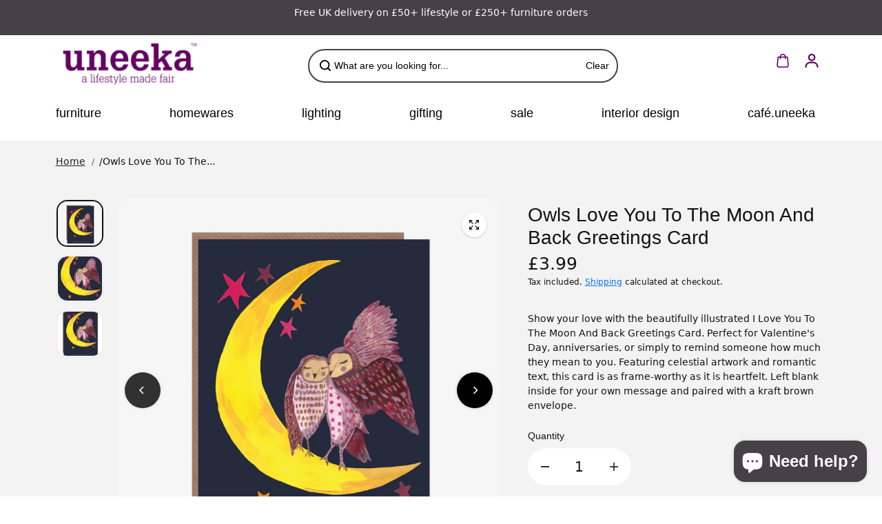

--- FILE ---
content_type: text/html; charset=utf-8
request_url: https://uneeka.com/products/owls-love-you-to-the-moon-and-back-greetings-card
body_size: 78323
content:
<!doctype html>
<html class="no-js" lang="en" color-mode="light">
  <head>
	<script src="//uneeka.com/cdn/shop/files/pandectes-rules.js?v=300582540004066080"></script>
	
	
	
    <meta charset="utf-8">
    <meta name="color-scheme" content="dark light">
    <meta http-equiv="X-UA-Compatible" content="IE=edge">
    <meta name="viewport" content="width=device-width,initial-scale=1">
    <meta name="theme-color" content="">
    <meta name="robots" content="index,follow">
    

<meta property="og:site_name" content="Uneeka">
<meta property="og:url" content="https://uneeka.com/products/owls-love-you-to-the-moon-and-back-greetings-card">
<meta property="og:title" content="Owls Love You To The Moon And Back Hand Painted Greetings Card | Uneeka">
<meta property="og:type" content="product">
<meta property="og:description" content="Romantic &quot;I Love You to the Moon and Back&quot; card with celestial artwork. Sustainable, bold and blank inside. Ideal for anniversaries or Valentine’s Day. Uneeka"><meta property="og:image" content="http://uneeka.com/cdn/shop/files/owls-love-you-to-the-moon-and-back-greetings-card-hcwb351-uneeka-279567.png?v=1741709453">
  <meta property="og:image:secure_url" content="https://uneeka.com/cdn/shop/files/owls-love-you-to-the-moon-and-back-greetings-card-hcwb351-uneeka-279567.png?v=1741709453">
  <meta property="og:image:width" content="800">
  <meta property="og:image:height" content="800"><meta property="og:price:amount" content="3.99">
  <meta property="og:price:currency" content="GBP">
<script type="application/ld+json">
 {"@context":"http:\/\/schema.org\/","@id":"\/products\/owls-love-you-to-the-moon-and-back-greetings-card#product","@type":"Product","brand":{"@type":"Brand","name":"Hutch Cassidy"},"category":"Card","description":"Show your love with the beautifully illustrated I Love You To The Moon And Back Greetings Card. Perfect for Valentine's Day, anniversaries, or simply to remind someone how much they mean to you. Featuring celestial artwork and romantic text, this card is as frame-worthy as it is heartfelt. Left blank inside for your own message and paired with a kraft brown envelope.","gtin":"34689674","image":"https:\/\/uneeka.com\/cdn\/shop\/files\/owls-love-you-to-the-moon-and-back-greetings-card-hcwb351-uneeka-279567.png?v=1741709453\u0026width=1920","name":"Owls Love You To The Moon And Back Greetings Card","offers":{"@id":"\/products\/owls-love-you-to-the-moon-and-back-greetings-card?variant=42686234689674#offer","@type":"Offer","availability":"http:\/\/schema.org\/InStock","price":"3.99","priceCurrency":"GBP","url":"https:\/\/uneeka.com\/products\/owls-love-you-to-the-moon-and-back-greetings-card?variant=42686234689674"},"sku":"HCWB351","url":"https:\/\/uneeka.com\/products\/owls-love-you-to-the-moon-and-back-greetings-card"}
</script>



<meta name="twitter:card" content="summary_large_image">
<meta name="twitter:title" content="Owls Love You To The Moon And Back Hand Painted Greetings Card | Uneeka">
<meta name="twitter:description" content="Romantic &quot;I Love You to the Moon and Back&quot; card with celestial artwork. Sustainable, bold and blank inside. Ideal for anniversaries or Valentine’s Day. Uneeka">

    <link rel="canonical" href="https://uneeka.com/products/owls-love-you-to-the-moon-and-back-greetings-card">
    <link rel="preconnect" href="https://cdn.shopify.com" crossorigin><link
        rel="icon"
        type="image/png"
        href="//uneeka.com/cdn/shop/files/circle_u_logo_1.png?crop=center&height=32&v=1730370529&width=32"
      ><link rel="preconnect" href="https://fonts.shopifycdn.com" crossorigin><title>
      Owls Love You To The Moon And Back Hand Painted Greetings Card | Uneeka
</title>

    
      <meta name="description" content="Romantic &quot;I Love You to the Moon and Back&quot; card with celestial artwork. Sustainable, bold and blank inside. Ideal for anniversaries or Valentine’s Day. Uneeka">
    

    <script>window.performance && window.performance.mark && window.performance.mark('shopify.content_for_header.start');</script><meta name="google-site-verification" content="RefLmCrdeeRTHOGSMGTdFM8DJKGE_8dAIk_dFcm2TfA">
<meta name="facebook-domain-verification" content="3zimjkty4ukw2xt6jyk1hxn468fhu3">
<meta id="shopify-digital-wallet" name="shopify-digital-wallet" content="/38285377674/digital_wallets/dialog">
<meta name="shopify-checkout-api-token" content="b09fb90db98a654180d23684d0e7684d">
<meta id="in-context-paypal-metadata" data-shop-id="38285377674" data-venmo-supported="false" data-environment="production" data-locale="en_US" data-paypal-v4="true" data-currency="GBP">
<link rel="alternate" type="application/json+oembed" href="https://uneeka.com/products/owls-love-you-to-the-moon-and-back-greetings-card.oembed">
<script async="async" src="/checkouts/internal/preloads.js?locale=en-GB"></script>
<link rel="preconnect" href="https://shop.app" crossorigin="anonymous">
<script async="async" src="https://shop.app/checkouts/internal/preloads.js?locale=en-GB&shop_id=38285377674" crossorigin="anonymous"></script>
<script id="apple-pay-shop-capabilities" type="application/json">{"shopId":38285377674,"countryCode":"GB","currencyCode":"GBP","merchantCapabilities":["supports3DS"],"merchantId":"gid:\/\/shopify\/Shop\/38285377674","merchantName":"Uneeka","requiredBillingContactFields":["postalAddress","email","phone"],"requiredShippingContactFields":["postalAddress","email","phone"],"shippingType":"shipping","supportedNetworks":["visa","maestro","masterCard","discover","elo"],"total":{"type":"pending","label":"Uneeka","amount":"1.00"},"shopifyPaymentsEnabled":true,"supportsSubscriptions":true}</script>
<script id="shopify-features" type="application/json">{"accessToken":"b09fb90db98a654180d23684d0e7684d","betas":["rich-media-storefront-analytics"],"domain":"uneeka.com","predictiveSearch":true,"shopId":38285377674,"locale":"en"}</script>
<script>var Shopify = Shopify || {};
Shopify.shop = "uneekahome.myshopify.com";
Shopify.locale = "en";
Shopify.currency = {"active":"GBP","rate":"1.0"};
Shopify.country = "GB";
Shopify.theme = {"name":"theme-export-uneekaltd-myshopify-com-updated-c","id":184866963839,"schema_name":"Starlite","schema_version":"4.0.1","theme_store_id":null,"role":"main"};
Shopify.theme.handle = "null";
Shopify.theme.style = {"id":null,"handle":null};
Shopify.cdnHost = "uneeka.com/cdn";
Shopify.routes = Shopify.routes || {};
Shopify.routes.root = "/";</script>
<script type="module">!function(o){(o.Shopify=o.Shopify||{}).modules=!0}(window);</script>
<script>!function(o){function n(){var o=[];function n(){o.push(Array.prototype.slice.apply(arguments))}return n.q=o,n}var t=o.Shopify=o.Shopify||{};t.loadFeatures=n(),t.autoloadFeatures=n()}(window);</script>
<script>
  window.ShopifyPay = window.ShopifyPay || {};
  window.ShopifyPay.apiHost = "shop.app\/pay";
  window.ShopifyPay.redirectState = null;
</script>
<script id="shop-js-analytics" type="application/json">{"pageType":"product"}</script>
<script defer="defer" async type="module" src="//uneeka.com/cdn/shopifycloud/shop-js/modules/v2/client.init-shop-cart-sync_BdyHc3Nr.en.esm.js"></script>
<script defer="defer" async type="module" src="//uneeka.com/cdn/shopifycloud/shop-js/modules/v2/chunk.common_Daul8nwZ.esm.js"></script>
<script type="module">
  await import("//uneeka.com/cdn/shopifycloud/shop-js/modules/v2/client.init-shop-cart-sync_BdyHc3Nr.en.esm.js");
await import("//uneeka.com/cdn/shopifycloud/shop-js/modules/v2/chunk.common_Daul8nwZ.esm.js");

  window.Shopify.SignInWithShop?.initShopCartSync?.({"fedCMEnabled":true,"windoidEnabled":true});

</script>
<script>
  window.Shopify = window.Shopify || {};
  if (!window.Shopify.featureAssets) window.Shopify.featureAssets = {};
  window.Shopify.featureAssets['shop-js'] = {"shop-cart-sync":["modules/v2/client.shop-cart-sync_QYOiDySF.en.esm.js","modules/v2/chunk.common_Daul8nwZ.esm.js"],"init-fed-cm":["modules/v2/client.init-fed-cm_DchLp9rc.en.esm.js","modules/v2/chunk.common_Daul8nwZ.esm.js"],"shop-button":["modules/v2/client.shop-button_OV7bAJc5.en.esm.js","modules/v2/chunk.common_Daul8nwZ.esm.js"],"init-windoid":["modules/v2/client.init-windoid_DwxFKQ8e.en.esm.js","modules/v2/chunk.common_Daul8nwZ.esm.js"],"shop-cash-offers":["modules/v2/client.shop-cash-offers_DWtL6Bq3.en.esm.js","modules/v2/chunk.common_Daul8nwZ.esm.js","modules/v2/chunk.modal_CQq8HTM6.esm.js"],"shop-toast-manager":["modules/v2/client.shop-toast-manager_CX9r1SjA.en.esm.js","modules/v2/chunk.common_Daul8nwZ.esm.js"],"init-shop-email-lookup-coordinator":["modules/v2/client.init-shop-email-lookup-coordinator_UhKnw74l.en.esm.js","modules/v2/chunk.common_Daul8nwZ.esm.js"],"pay-button":["modules/v2/client.pay-button_DzxNnLDY.en.esm.js","modules/v2/chunk.common_Daul8nwZ.esm.js"],"avatar":["modules/v2/client.avatar_BTnouDA3.en.esm.js"],"init-shop-cart-sync":["modules/v2/client.init-shop-cart-sync_BdyHc3Nr.en.esm.js","modules/v2/chunk.common_Daul8nwZ.esm.js"],"shop-login-button":["modules/v2/client.shop-login-button_D8B466_1.en.esm.js","modules/v2/chunk.common_Daul8nwZ.esm.js","modules/v2/chunk.modal_CQq8HTM6.esm.js"],"init-customer-accounts-sign-up":["modules/v2/client.init-customer-accounts-sign-up_C8fpPm4i.en.esm.js","modules/v2/client.shop-login-button_D8B466_1.en.esm.js","modules/v2/chunk.common_Daul8nwZ.esm.js","modules/v2/chunk.modal_CQq8HTM6.esm.js"],"init-shop-for-new-customer-accounts":["modules/v2/client.init-shop-for-new-customer-accounts_CVTO0Ztu.en.esm.js","modules/v2/client.shop-login-button_D8B466_1.en.esm.js","modules/v2/chunk.common_Daul8nwZ.esm.js","modules/v2/chunk.modal_CQq8HTM6.esm.js"],"init-customer-accounts":["modules/v2/client.init-customer-accounts_dRgKMfrE.en.esm.js","modules/v2/client.shop-login-button_D8B466_1.en.esm.js","modules/v2/chunk.common_Daul8nwZ.esm.js","modules/v2/chunk.modal_CQq8HTM6.esm.js"],"shop-follow-button":["modules/v2/client.shop-follow-button_CkZpjEct.en.esm.js","modules/v2/chunk.common_Daul8nwZ.esm.js","modules/v2/chunk.modal_CQq8HTM6.esm.js"],"lead-capture":["modules/v2/client.lead-capture_BntHBhfp.en.esm.js","modules/v2/chunk.common_Daul8nwZ.esm.js","modules/v2/chunk.modal_CQq8HTM6.esm.js"],"checkout-modal":["modules/v2/client.checkout-modal_CfxcYbTm.en.esm.js","modules/v2/chunk.common_Daul8nwZ.esm.js","modules/v2/chunk.modal_CQq8HTM6.esm.js"],"shop-login":["modules/v2/client.shop-login_Da4GZ2H6.en.esm.js","modules/v2/chunk.common_Daul8nwZ.esm.js","modules/v2/chunk.modal_CQq8HTM6.esm.js"],"payment-terms":["modules/v2/client.payment-terms_MV4M3zvL.en.esm.js","modules/v2/chunk.common_Daul8nwZ.esm.js","modules/v2/chunk.modal_CQq8HTM6.esm.js"]};
</script>
<script>(function() {
  var isLoaded = false;
  function asyncLoad() {
    if (isLoaded) return;
    isLoaded = true;
    var urls = ["https:\/\/ecommplugins-scripts.trustpilot.com\/v2.1\/js\/header.min.js?settings=eyJrZXkiOiJNVFBEMzhpdlRRdmNXNUJJIiwicyI6InNrdSJ9\u0026shop=uneekahome.myshopify.com","https:\/\/ecommplugins-trustboxsettings.trustpilot.com\/uneekahome.myshopify.com.js?settings=1729759941848\u0026shop=uneekahome.myshopify.com","https:\/\/widget.trustpilot.com\/bootstrap\/v5\/tp.widget.sync.bootstrap.min.js?shop=uneekahome.myshopify.com","https:\/\/widget.trustpilot.com\/bootstrap\/v5\/tp.widget.sync.bootstrap.min.js?shop=uneekahome.myshopify.com","https:\/\/cdn.s3.pop-convert.com\/pcjs.production.min.js?unique_id=uneekahome.myshopify.com\u0026shop=uneekahome.myshopify.com","https:\/\/script.pop-convert.com\/new-micro\/production.pc.min.js?unique_id=uneekahome.myshopify.com\u0026shop=uneekahome.myshopify.com","https:\/\/cdn.nfcube.com\/instafeed-0daad8bd4c2f5d2c0633225473ce663c.js?shop=uneekahome.myshopify.com","\/\/cdn.shopify.com\/proxy\/b366a23fb13c05b348bd492517c84cb0b787eeac03d1f79ca289c91e55332a82\/sbzstag.cirkleinc.com\/?shop=uneekahome.myshopify.com\u0026sp-cache-control=cHVibGljLCBtYXgtYWdlPTkwMA"];
    for (var i = 0; i < urls.length; i++) {
      var s = document.createElement('script');
      s.type = 'text/javascript';
      s.async = true;
      s.src = urls[i];
      var x = document.getElementsByTagName('script')[0];
      x.parentNode.insertBefore(s, x);
    }
  };
  if(window.attachEvent) {
    window.attachEvent('onload', asyncLoad);
  } else {
    window.addEventListener('load', asyncLoad, false);
  }
})();</script>
<script id="__st">var __st={"a":38285377674,"offset":0,"reqid":"a5fa7cfa-e115-45d1-a9cb-590ec62348b6-1768996788","pageurl":"uneeka.com\/products\/owls-love-you-to-the-moon-and-back-greetings-card","u":"fc0217ae679e","p":"product","rtyp":"product","rid":7626967285898};</script>
<script>window.ShopifyPaypalV4VisibilityTracking = true;</script>
<script id="captcha-bootstrap">!function(){'use strict';const t='contact',e='account',n='new_comment',o=[[t,t],['blogs',n],['comments',n],[t,'customer']],c=[[e,'customer_login'],[e,'guest_login'],[e,'recover_customer_password'],[e,'create_customer']],r=t=>t.map((([t,e])=>`form[action*='/${t}']:not([data-nocaptcha='true']) input[name='form_type'][value='${e}']`)).join(','),a=t=>()=>t?[...document.querySelectorAll(t)].map((t=>t.form)):[];function s(){const t=[...o],e=r(t);return a(e)}const i='password',u='form_key',d=['recaptcha-v3-token','g-recaptcha-response','h-captcha-response',i],f=()=>{try{return window.sessionStorage}catch{return}},m='__shopify_v',_=t=>t.elements[u];function p(t,e,n=!1){try{const o=window.sessionStorage,c=JSON.parse(o.getItem(e)),{data:r}=function(t){const{data:e,action:n}=t;return t[m]||n?{data:e,action:n}:{data:t,action:n}}(c);for(const[e,n]of Object.entries(r))t.elements[e]&&(t.elements[e].value=n);n&&o.removeItem(e)}catch(o){console.error('form repopulation failed',{error:o})}}const l='form_type',E='cptcha';function T(t){t.dataset[E]=!0}const w=window,h=w.document,L='Shopify',v='ce_forms',y='captcha';let A=!1;((t,e)=>{const n=(g='f06e6c50-85a8-45c8-87d0-21a2b65856fe',I='https://cdn.shopify.com/shopifycloud/storefront-forms-hcaptcha/ce_storefront_forms_captcha_hcaptcha.v1.5.2.iife.js',D={infoText:'Protected by hCaptcha',privacyText:'Privacy',termsText:'Terms'},(t,e,n)=>{const o=w[L][v],c=o.bindForm;if(c)return c(t,g,e,D).then(n);var r;o.q.push([[t,g,e,D],n]),r=I,A||(h.body.append(Object.assign(h.createElement('script'),{id:'captcha-provider',async:!0,src:r})),A=!0)});var g,I,D;w[L]=w[L]||{},w[L][v]=w[L][v]||{},w[L][v].q=[],w[L][y]=w[L][y]||{},w[L][y].protect=function(t,e){n(t,void 0,e),T(t)},Object.freeze(w[L][y]),function(t,e,n,w,h,L){const[v,y,A,g]=function(t,e,n){const i=e?o:[],u=t?c:[],d=[...i,...u],f=r(d),m=r(i),_=r(d.filter((([t,e])=>n.includes(e))));return[a(f),a(m),a(_),s()]}(w,h,L),I=t=>{const e=t.target;return e instanceof HTMLFormElement?e:e&&e.form},D=t=>v().includes(t);t.addEventListener('submit',(t=>{const e=I(t);if(!e)return;const n=D(e)&&!e.dataset.hcaptchaBound&&!e.dataset.recaptchaBound,o=_(e),c=g().includes(e)&&(!o||!o.value);(n||c)&&t.preventDefault(),c&&!n&&(function(t){try{if(!f())return;!function(t){const e=f();if(!e)return;const n=_(t);if(!n)return;const o=n.value;o&&e.removeItem(o)}(t);const e=Array.from(Array(32),(()=>Math.random().toString(36)[2])).join('');!function(t,e){_(t)||t.append(Object.assign(document.createElement('input'),{type:'hidden',name:u})),t.elements[u].value=e}(t,e),function(t,e){const n=f();if(!n)return;const o=[...t.querySelectorAll(`input[type='${i}']`)].map((({name:t})=>t)),c=[...d,...o],r={};for(const[a,s]of new FormData(t).entries())c.includes(a)||(r[a]=s);n.setItem(e,JSON.stringify({[m]:1,action:t.action,data:r}))}(t,e)}catch(e){console.error('failed to persist form',e)}}(e),e.submit())}));const S=(t,e)=>{t&&!t.dataset[E]&&(n(t,e.some((e=>e===t))),T(t))};for(const o of['focusin','change'])t.addEventListener(o,(t=>{const e=I(t);D(e)&&S(e,y())}));const B=e.get('form_key'),M=e.get(l),P=B&&M;t.addEventListener('DOMContentLoaded',(()=>{const t=y();if(P)for(const e of t)e.elements[l].value===M&&p(e,B);[...new Set([...A(),...v().filter((t=>'true'===t.dataset.shopifyCaptcha))])].forEach((e=>S(e,t)))}))}(h,new URLSearchParams(w.location.search),n,t,e,['guest_login'])})(!0,!0)}();</script>
<script integrity="sha256-4kQ18oKyAcykRKYeNunJcIwy7WH5gtpwJnB7kiuLZ1E=" data-source-attribution="shopify.loadfeatures" defer="defer" src="//uneeka.com/cdn/shopifycloud/storefront/assets/storefront/load_feature-a0a9edcb.js" crossorigin="anonymous"></script>
<script crossorigin="anonymous" defer="defer" src="//uneeka.com/cdn/shopifycloud/storefront/assets/shopify_pay/storefront-65b4c6d7.js?v=20250812"></script>
<script data-source-attribution="shopify.dynamic_checkout.dynamic.init">var Shopify=Shopify||{};Shopify.PaymentButton=Shopify.PaymentButton||{isStorefrontPortableWallets:!0,init:function(){window.Shopify.PaymentButton.init=function(){};var t=document.createElement("script");t.src="https://uneeka.com/cdn/shopifycloud/portable-wallets/latest/portable-wallets.en.js",t.type="module",document.head.appendChild(t)}};
</script>
<script data-source-attribution="shopify.dynamic_checkout.buyer_consent">
  function portableWalletsHideBuyerConsent(e){var t=document.getElementById("shopify-buyer-consent"),n=document.getElementById("shopify-subscription-policy-button");t&&n&&(t.classList.add("hidden"),t.setAttribute("aria-hidden","true"),n.removeEventListener("click",e))}function portableWalletsShowBuyerConsent(e){var t=document.getElementById("shopify-buyer-consent"),n=document.getElementById("shopify-subscription-policy-button");t&&n&&(t.classList.remove("hidden"),t.removeAttribute("aria-hidden"),n.addEventListener("click",e))}window.Shopify?.PaymentButton&&(window.Shopify.PaymentButton.hideBuyerConsent=portableWalletsHideBuyerConsent,window.Shopify.PaymentButton.showBuyerConsent=portableWalletsShowBuyerConsent);
</script>
<script>
  function portableWalletsCleanup(e){e&&e.src&&console.error("Failed to load portable wallets script "+e.src);var t=document.querySelectorAll("shopify-accelerated-checkout .shopify-payment-button__skeleton, shopify-accelerated-checkout-cart .wallet-cart-button__skeleton"),e=document.getElementById("shopify-buyer-consent");for(let e=0;e<t.length;e++)t[e].remove();e&&e.remove()}function portableWalletsNotLoadedAsModule(e){e instanceof ErrorEvent&&"string"==typeof e.message&&e.message.includes("import.meta")&&"string"==typeof e.filename&&e.filename.includes("portable-wallets")&&(window.removeEventListener("error",portableWalletsNotLoadedAsModule),window.Shopify.PaymentButton.failedToLoad=e,"loading"===document.readyState?document.addEventListener("DOMContentLoaded",window.Shopify.PaymentButton.init):window.Shopify.PaymentButton.init())}window.addEventListener("error",portableWalletsNotLoadedAsModule);
</script>

<script type="module" src="https://uneeka.com/cdn/shopifycloud/portable-wallets/latest/portable-wallets.en.js" onError="portableWalletsCleanup(this)" crossorigin="anonymous"></script>
<script nomodule>
  document.addEventListener("DOMContentLoaded", portableWalletsCleanup);
</script>

<link id="shopify-accelerated-checkout-styles" rel="stylesheet" media="screen" href="https://uneeka.com/cdn/shopifycloud/portable-wallets/latest/accelerated-checkout-backwards-compat.css" crossorigin="anonymous">
<style id="shopify-accelerated-checkout-cart">
        #shopify-buyer-consent {
  margin-top: 1em;
  display: inline-block;
  width: 100%;
}

#shopify-buyer-consent.hidden {
  display: none;
}

#shopify-subscription-policy-button {
  background: none;
  border: none;
  padding: 0;
  text-decoration: underline;
  font-size: inherit;
  cursor: pointer;
}

#shopify-subscription-policy-button::before {
  box-shadow: none;
}

      </style>

<script>window.performance && window.performance.mark && window.performance.mark('shopify.content_for_header.end');</script>

    
<style data-shopify>
  
  
  
  
  
  
  
  
  
    
    
    :root,
    .scheme-primary,
    [color-mode="light"] .scheme-primary {
      
      --background: 243,243,243,1.0;
      
      
      --gradientBackground: #f3f3f3;
      
      
      --highlightTextColor: #3c3e40;
      
      
        --highlightGradientBackground:linear-gradient(262deg, rgba(0, 0, 0, 1), rgba(141, 141, 141, 1) 97%);
      
      
        --highlightBackground:#ffffff;
      
          
      
        --alternateBackground:255,255,255,1.0;
      
          
       --textColor: 18,18,18;
      --linkColor: 33,33,33;
      --headingColor:18,18,18;
      --buttonBackground: 98,0,99;
      --buttonColor: 255,255,255;
      --buttonBorder: 0,0,0;
      --buttonBackgroundHover: 98,0,99;
      --buttonColorHover:0,0,0;
      --buttonBorderHover:98,0,99;
      --alternateButtonBackground:255,255,255;
      --alternateButtonColor: 18,18,18;
      --alternateButtonBorder:18,18,18;
      --alternateButtonBackgroundHover: 0,0,0;
      --alternateButtonColorHover:255,255,255;
      --alternateButtonBorderHover:0,0,0;
      --inputBackground:255,255,255;
      --inputColor:18,18,18;
      --inputBorder:231,231,231;
      --productBorder: 229,229,229;
      --borderColor:218,218,218;
      --ratingStarColor: 236,172,35;
      
      --sliderArrowBackground:0,0,0,1.0;
       
      --sliderArrowColor:255,255,255;
      --cardBackground: 255,255,255;
      --line-color: 163,163,163,1;
      --productImagebackground:#a8a48e;
      --buttonShadow:#bbbbbb;
      --secondaryButtonShadow:#000000;
      
      --shadowColor: 0,0,0;
      
      --productIconColor: 255,255,255;
      --productIconBg: 0,0,0;
      
    }
    
    [color-mode="dark"] body,
    [color-mode="dark"] .scheme-primary {
      --background: 0,0,0;
      --gradientBackground: #000000;
      --alternateBackground:14,14,14;
      --textColor: 209,209,209;
      --linkColor: 209,209,209;
      --headingColor:209,209,209;
      --buttonBackground: 255,202,16;
      --buttonColor:  0,0,0;
      --buttonBorder: 255,202,16;
      --buttonBackgroundHover: 255,255,255;
      --buttonColorHover:0,0,0;
      --buttonBorderHover:255,255,255;
      --alternateButtonBackground:255,255,255;
      --alternateButtonColor: 0,0,0;
      --alternateButtonBorder:25,,255,255;
      --alternateButtonBackgroundHover: 255,202,16;
      --alternateButtonColorHover:0,14,14;
      --alternateButtonBorderHover:255,202,16;
      --inputBackground:14,14,14;
      --inputColor:209,209,209;
      --inputBorder:40,40,40;
      --productBorder: 30,30,30;
      --borderColor:30,30,30;
      --ratingStarColor: 253,168,38;
      --sliderArrowBackground:255,255,255;
      --sliderArrowColor:0,0,0;
      --cardBackground: 14,14,14;
      --line-color: 161,0,0;
      --productImagebackground:#0e0e0e;
      --buttonShadow:#fff;
      --secondaryButtonShadow:#ccc;
      --productIconColor:255,255,255;
      --productIconBg:0,0,0;
    }
    
  
    
    
    
    .scheme-secondary,
    [color-mode="light"] .scheme-secondary {
      
      --background: 255,255,255,1.0;
      
      
      --gradientBackground: linear-gradient(180deg, rgba(255, 255, 255, 1) 41%, rgba(197, 197, 197, 1) 100%);
      
      
      --highlightTextColor: #000000;
      
      
        --highlightGradientBackground:linear-gradient(320deg, rgba(56, 78, 197, 1) 16%, rgba(203, 68, 194, 1) 52%, rgba(255, 201, 104, 1) 87%);
      
      
        --highlightBackground:#ffffff;
      
          
      
        --alternateBackground:255,255,255,1.0;
      
          
       --textColor: 18,18,18;
      --linkColor: 174,81,81;
      --headingColor:18,18,18;
      --buttonBackground: 18,18,18;
      --buttonColor: 255,255,255;
      --buttonBorder: 0,0,0;
      --buttonBackgroundHover: 255,255,255;
      --buttonColorHover:0,0,0;
      --buttonBorderHover:0,0,0;
      --alternateButtonBackground:255,255,255;
      --alternateButtonColor: 18,18,18;
      --alternateButtonBorder:18,18,18;
      --alternateButtonBackgroundHover: 0,0,0;
      --alternateButtonColorHover:255,255,255;
      --alternateButtonBorderHover:0,0,0;
      --inputBackground:255,255,255;
      --inputColor:18,18,18;
      --inputBorder:166,166,166;
      --productBorder: 18,18,18;
      --borderColor:193,193,193;
      --ratingStarColor: 236,172,35;
      
      --sliderArrowBackground:255,255,255,1.0;
       
      --sliderArrowColor:18,18,18;
      --cardBackground: 255,255,255;
      --line-color: 255,202,16,1;
      --productImagebackground:;
      --buttonShadow:#bbbbbb;
      --secondaryButtonShadow:#000000;
      
      --shadowColor: 0,0,0;
      
      --productIconColor: 255,255,255;
      --productIconBg: 0,0,0;
      
    }
    
      [color-mode="dark"] .scheme-secondary {
      --background: 14,14,14;
      --gradientBackground: #0e0e0e;
      --alternateBackground:0,0,0;
      --textColor: 209,209,209;
      --linkColor: 209,209,209;
      --headingColor:209,209,209;
      --buttonBackground: 224,224,224;
      --buttonColor:  14,14,14;
      --buttonBorder: 224,224,224;
      --buttonBackgroundHover: 187,187,187;
      --buttonColorHover:14,14,14;
      --buttonBorderHover:187,187,187;
      --alternateButtonBackground:255,255,255;
      --alternateButtonColor: 0,0,0;
      --alternateButtonBorder:25,,255,255;
      --alternateButtonBackgroundHover: 224,224,224;
      --alternateButtonColorHover:14,14,14;
      --alternateButtonBorderHover:224,224,224;
      --inputBackground:0,0,0;
      --inputColor:209,209,209;
      --inputBorder:40,40,40;
      --productBorder: 30,30,30;
      --borderColor:30,30,30;
      --ratingStarColor: 253,168,38;
      --sliderArrowBackground:255,255,255;
      --sliderArrowColor:0,0,0;
      --cardBackground: 0,0,0;
      --line-color: 161,0,0;
      --productImagebackground:#000;
      --buttonShadow:#ccc;
      --secondaryButtonShadow:#fff;
      --productIconColor:255,255,255;
      --productIconBg:0,0,0;
      }
    
  
    
    
    
    .scheme-tertiary,
    [color-mode="light"] .scheme-tertiary {
      
      --background: 255,255,255,1.0;
      
      
      --gradientBackground: #ffffff;
      
      
      --highlightTextColor: #000000;
      
      
        --highlightGradientBackground:linear-gradient(320deg, rgba(56, 78, 197, 1) 16%, rgba(203, 68, 194, 1) 52%, rgba(255, 201, 104, 1) 87%);
      
      
        --highlightBackground:#ffffff;
      
          
      
        --alternateBackground:255,255,255,1.0;
      
          
       --textColor: 0,0,0;
      --linkColor: 0,0,0;
      --headingColor:18,18,18;
      --buttonBackground: 70,65,70;
      --buttonColor: 255,255,255;
      --buttonBorder: 255,255,255;
      --buttonBackgroundHover: 98,0,99;
      --buttonColorHover:255,255,255;
      --buttonBorderHover:0,0,0;
      --alternateButtonBackground:255,255,255;
      --alternateButtonColor: 18,18,18;
      --alternateButtonBorder:18,18,18;
      --alternateButtonBackgroundHover: 0,0,0;
      --alternateButtonColorHover:255,255,255;
      --alternateButtonBorderHover:0,0,0;
      --inputBackground:255,255,255;
      --inputColor:18,18,18;
      --inputBorder:229,229,229;
      --productBorder: 18,18,18;
      --borderColor:242,242,251;
      --ratingStarColor: 236,172,35;
      
      --sliderArrowBackground:17,18,17,1.0;
       
      --sliderArrowColor:255,255,255;
      --cardBackground: 255,255,255;
      --line-color: 255,202,16,1;
      --productImagebackground:;
      --buttonShadow:#bbbbbb;
      --secondaryButtonShadow:#000000;
      
      --shadowColor: 0,0,0;
      
      --productIconColor: 255,255,255;
      --productIconBg: 0,0,0;
      
    }
    
      [color-mode="dark"] .scheme-tertiary {
      --background: 14,14,14;
      --gradientBackground: #0e0e0e;
      --alternateBackground:0,0,0;
      --textColor: 209,209,209;
      --linkColor: 209,209,209;
      --headingColor:209,209,209;
      --buttonBackground: 224,224,224;
      --buttonColor:  14,14,14;
      --buttonBorder: 224,224,224;
      --buttonBackgroundHover: 187,187,187;
      --buttonColorHover:14,14,14;
      --buttonBorderHover:187,187,187;
      --alternateButtonBackground:255,255,255;
      --alternateButtonColor: 0,0,0;
      --alternateButtonBorder:25,,255,255;
      --alternateButtonBackgroundHover: 224,224,224;
      --alternateButtonColorHover:14,14,14;
      --alternateButtonBorderHover:224,224,224;
      --inputBackground:0,0,0;
      --inputColor:209,209,209;
      --inputBorder:40,40,40;
      --productBorder: 30,30,30;
      --borderColor:30,30,30;
      --ratingStarColor: 253,168,38;
      --sliderArrowBackground:255,255,255;
      --sliderArrowColor:0,0,0;
      --cardBackground: 0,0,0;
      --line-color: 161,0,0;
      --productImagebackground:#000;
      --buttonShadow:#ccc;
      --secondaryButtonShadow:#fff;
      --productIconColor:255,255,255;
      --productIconBg:0,0,0;
      }
    
  
    
    
    
    .scheme-quaternary,
    [color-mode="light"] .scheme-quaternary {
      
      --background: 70,65,70,1.0;
      
      
      --gradientBackground: #464146;
      
      
      --highlightTextColor: #000000;
      
      
        --highlightGradientBackground:linear-gradient(320deg, rgba(56, 78, 197, 1) 16%, rgba(203, 68, 194, 1) 52%, rgba(255, 201, 104, 1) 87%);
      
      
        --highlightBackground:#ffffff;
      
          
      
        --alternateBackground:243,243,243,1.0;
      
          
       --textColor: 255,255,255;
      --linkColor: 98,0,99;
      --headingColor:255,255,255;
      --buttonBackground: 255,255,255;
      --buttonColor: 0,0,0;
      --buttonBorder: 255,255,255;
      --buttonBackgroundHover: 231,231,231;
      --buttonColorHover:0,0,0;
      --buttonBorderHover:229,229,229;
      --alternateButtonBackground:0,0,0;
      --alternateButtonColor: 255,255,255;
      --alternateButtonBorder:255,255,255;
      --alternateButtonBackgroundHover: 231,231,231;
      --alternateButtonColorHover:0,0,0;
      --alternateButtonBorderHover:229,229,229;
      --inputBackground:255,255,255;
      --inputColor:18,18,18;
      --inputBorder:18,18,18;
      --productBorder: 18,18,18;
      --borderColor:18,18,18;
      --ratingStarColor: 236,172,35;
      
      --sliderArrowBackground:255,255,255,1.0;
       
      --sliderArrowColor:255,255,255;
      --cardBackground: 255,255,255;
      --line-color: 122,122,122,1;
      --productImagebackground:;
      --buttonShadow:#bbbbbb;
      --secondaryButtonShadow:#000000;
      
      --shadowColor: 0,0,0;
      
      --productIconColor: 255,255,255;
      --productIconBg: 0,0,0;
      
    }
    
      [color-mode="dark"] .scheme-quaternary {
      --background: 14,14,14;
      --gradientBackground: #0e0e0e;
      --alternateBackground:0,0,0;
      --textColor: 209,209,209;
      --linkColor: 209,209,209;
      --headingColor:209,209,209;
      --buttonBackground: 224,224,224;
      --buttonColor:  14,14,14;
      --buttonBorder: 224,224,224;
      --buttonBackgroundHover: 187,187,187;
      --buttonColorHover:14,14,14;
      --buttonBorderHover:187,187,187;
      --alternateButtonBackground:255,255,255;
      --alternateButtonColor: 0,0,0;
      --alternateButtonBorder:25,,255,255;
      --alternateButtonBackgroundHover: 224,224,224;
      --alternateButtonColorHover:14,14,14;
      --alternateButtonBorderHover:224,224,224;
      --inputBackground:0,0,0;
      --inputColor:209,209,209;
      --inputBorder:40,40,40;
      --productBorder: 30,30,30;
      --borderColor:30,30,30;
      --ratingStarColor: 253,168,38;
      --sliderArrowBackground:255,255,255;
      --sliderArrowColor:0,0,0;
      --cardBackground: 0,0,0;
      --line-color: 161,0,0;
      --productImagebackground:#000;
      --buttonShadow:#ccc;
      --secondaryButtonShadow:#fff;
      --productIconColor:255,255,255;
      --productIconBg:0,0,0;
      }
    
  
    
    
    
    .scheme-inverse,
    [color-mode="light"] .scheme-inverse {
      
      --background: 0,0,0,1.0;
      
      
      --gradientBackground: #000000;
      
      
      --highlightTextColor: #000000;
      
      
        --highlightGradientBackground:linear-gradient(320deg, rgba(56, 78, 197, 1) 16%, rgba(203, 68, 194, 1) 52%, rgba(255, 201, 104, 1) 87%);
      
      
        --highlightBackground:#ffffff;
      
          
      
        --alternateBackground:255,255,255,1.0;
      
          
       --textColor: 255,255,255;
      --linkColor: 255,212,104;
      --headingColor:255,255,255;
      --buttonBackground: 18,18,18;
      --buttonColor: 255,255,255;
      --buttonBorder: 255,255,255;
      --buttonBackgroundHover: 255,255,255;
      --buttonColorHover:0,0,0;
      --buttonBorderHover:255,255,255;
      --alternateButtonBackground:255,255,255;
      --alternateButtonColor: 18,18,18;
      --alternateButtonBorder:18,18,18;
      --alternateButtonBackgroundHover: 0,0,0;
      --alternateButtonColorHover:255,255,255;
      --alternateButtonBorderHover:0,0,0;
      --inputBackground:255,255,255;
      --inputColor:18,18,18;
      --inputBorder:18,18,18;
      --productBorder: 18,18,18;
      --borderColor:18,18,18;
      --ratingStarColor: 236,172,35;
      
      --sliderArrowBackground:220,220,220,1.0;
       
      --sliderArrowColor:0,0,0;
      --cardBackground: 255,255,255;
      --line-color: 255,212,104,1;
      --productImagebackground:;
      --buttonShadow:#bbbbbb;
      --secondaryButtonShadow:#000000;
      
      --shadowColor: 0,0,0;
      
      --productIconColor: 255,255,255;
      --productIconBg: 0,0,0;
      
    }
    
      [color-mode="dark"] .scheme-inverse {
      --background: 14,14,14;
      --gradientBackground: #0e0e0e;
      --alternateBackground:0,0,0;
      --textColor: 209,209,209;
      --linkColor: 209,209,209;
      --headingColor:209,209,209;
      --buttonBackground: 224,224,224;
      --buttonColor:  14,14,14;
      --buttonBorder: 224,224,224;
      --buttonBackgroundHover: 187,187,187;
      --buttonColorHover:14,14,14;
      --buttonBorderHover:187,187,187;
      --alternateButtonBackground:255,255,255;
      --alternateButtonColor: 0,0,0;
      --alternateButtonBorder:25,,255,255;
      --alternateButtonBackgroundHover: 224,224,224;
      --alternateButtonColorHover:14,14,14;
      --alternateButtonBorderHover:224,224,224;
      --inputBackground:0,0,0;
      --inputColor:209,209,209;
      --inputBorder:40,40,40;
      --productBorder: 30,30,30;
      --borderColor:30,30,30;
      --ratingStarColor: 253,168,38;
      --sliderArrowBackground:255,255,255;
      --sliderArrowColor:0,0,0;
      --cardBackground: 0,0,0;
      --line-color: 161,0,0;
      --productImagebackground:#000;
      --buttonShadow:#ccc;
      --secondaryButtonShadow:#fff;
      --productIconColor:255,255,255;
      --productIconBg:0,0,0;
      }
    
  
    
    
    
    .scheme-scheme-0db1ba84-5bfe-48f3-9ccf-aaad4593869d,
    [color-mode="light"] .scheme-scheme-0db1ba84-5bfe-48f3-9ccf-aaad4593869d {
      
      --background: 163,163,163,1.0;
      
      
      --gradientBackground: #a3a3a3;
      
      
      --highlightTextColor: #3c3e40;
      
      
        --highlightGradientBackground:linear-gradient(262deg, rgba(0, 0, 0, 1), rgba(141, 141, 141, 1) 97%);
      
      
        --highlightBackground:#ffffff;
      
          
      
        --alternateBackground:255,255,255,1.0;
      
          
       --textColor: 255,255,255;
      --linkColor: 33,33,33;
      --headingColor:255,255,255;
      --buttonBackground: 98,0,99;
      --buttonColor: 255,255,255;
      --buttonBorder: 0,0,0;
      --buttonBackgroundHover: 98,0,99;
      --buttonColorHover:0,0,0;
      --buttonBorderHover:98,0,99;
      --alternateButtonBackground:255,255,255;
      --alternateButtonColor: 18,18,18;
      --alternateButtonBorder:18,18,18;
      --alternateButtonBackgroundHover: 0,0,0;
      --alternateButtonColorHover:255,255,255;
      --alternateButtonBorderHover:0,0,0;
      --inputBackground:255,255,255;
      --inputColor:18,18,18;
      --inputBorder:231,231,231;
      --productBorder: 229,229,229;
      --borderColor:218,218,218;
      --ratingStarColor: 98,0,99;
      
      --sliderArrowBackground:0,0,0,1.0;
       
      --sliderArrowColor:255,255,255;
      --cardBackground: 255,255,255;
      --line-color: 217,216,216,1;
      --productImagebackground:#a8a48e;
      --buttonShadow:#bbbbbb;
      --secondaryButtonShadow:#000000;
      
      --shadowColor: 0,0,0;
      
      --productIconColor: 255,255,255;
      --productIconBg: 0,0,0;
      
    }
    
      [color-mode="dark"] .scheme-scheme-0db1ba84-5bfe-48f3-9ccf-aaad4593869d {
      --background: 14,14,14;
      --gradientBackground: #0e0e0e;
      --alternateBackground:0,0,0;
      --textColor: 209,209,209;
      --linkColor: 209,209,209;
      --headingColor:209,209,209;
      --buttonBackground: 224,224,224;
      --buttonColor:  14,14,14;
      --buttonBorder: 224,224,224;
      --buttonBackgroundHover: 187,187,187;
      --buttonColorHover:14,14,14;
      --buttonBorderHover:187,187,187;
      --alternateButtonBackground:255,255,255;
      --alternateButtonColor: 0,0,0;
      --alternateButtonBorder:25,,255,255;
      --alternateButtonBackgroundHover: 224,224,224;
      --alternateButtonColorHover:14,14,14;
      --alternateButtonBorderHover:224,224,224;
      --inputBackground:0,0,0;
      --inputColor:209,209,209;
      --inputBorder:40,40,40;
      --productBorder: 30,30,30;
      --borderColor:30,30,30;
      --ratingStarColor: 253,168,38;
      --sliderArrowBackground:255,255,255;
      --sliderArrowColor:0,0,0;
      --cardBackground: 0,0,0;
      --line-color: 161,0,0;
      --productImagebackground:#000;
      --buttonShadow:#ccc;
      --secondaryButtonShadow:#fff;
      --productIconColor:255,255,255;
      --productIconBg:0,0,0;
      }
    
  

  body, .scheme-primary, .scheme-secondary, .scheme-tertiary, .scheme-quaternary, .scheme-inverse, .scheme-scheme-0db1ba84-5bfe-48f3-9ccf-aaad4593869d{
    color:rgb(var(--textColor));
    background-color:rgb(var(--background))
  }
  gradiant, .gradiant.scheme-primary, .gradiant.scheme-secondary, .gradiant.scheme-tertiary, .gradiant.scheme-quaternary, .gradiant.scheme-inverse, .gradiant.scheme-scheme-0db1ba84-5bfe-48f3-9ccf-aaad4593869d{
    background:var(--gradientBackground)
  }
  :root{
    color-scheme: light dark;
    --switchColor:#ffffff;
    --switchBackground:rgba(0,0,0,0);
    --switchBorder:#ffffff;
    --switchActiveBackground:rgba(0,0,0,0);
    --switchActiveColor:rgba(0,0,0,0);
    --switchActiveBorder:#ffffff;
    --success:44,126,63;
    --error:180,12,28;
    --saleBadgeBackground:133,9,17;
    
--saleBadgeColor:#ffffff;--newBadgeBackground:98,0,99;
    
--newBadgeColor:#ffffff;--preorderBadgeBackground:203,180,129;
    
--preorderBadgeColor:#000000;--soldBadgeBackground:0,0,0;
    
--soldBadgeColor:#ffffff;--customBadgeBackground:0,0,0;
    
--customBadgeColor:#ffffff;--discount-background: #000000;
    --discount-color: #ffffff;
    /* Typography  */
    --bodyFont: Arial,sans-serif;
    --bodyFontWeight: 400;
    --bodyFontStyle: normal;
    --bodyFontLineHeight: 1.6;
    --bodyFontBase: 12px;
    --headingFont: Arial,sans-serif;
    --headingFontWeight: 400;
    --headingFontStyle: normal;
    --headingFontLineHeight: 1.2;
    --headingFontBase: 23px;
    --buttonFont: var(--bodyFont);
    --buttonFontWeight: var(--headingFontWeight);
    --buttonFontStyle: var(--bodyFontStyle);
    --buttonFontLineHeight: var(--bodyFontLineHeight);
    /* Button  */
    --buttonRadius:22px;
    --buttonText:unset;
    /* Header */
    --headerBg: #ffffff;
    --headerColor:#000000;
    --headerHoverColor: #620063;
    --transparentHeaderColor: #000000;
    --headerIconColor:#620063;
    --cartCountBg: #ffffff;
    --cartCountColor: #464146;
    --submenuBg: #ffffff;
    --submenuColor: #000000;
    --submenuHoverColor: #000000;
    --submenutwoBg: #f0f0f0;
    --submenutwoColor: #212121;
    --submenutwoHoverColor: #515151;
    --searchTextColor: #000000;
    --searchBackgroundColor: #FFFFFF;
    --overlayColor: 255, 255, 255;
    --overlayText: #000000;
    --backToTopBackground: #FFFFFF;
    --backToTopColor: #062143;
    --xsmallText: calc(var(--bodyFontBase) - 4px);
    --smallText: calc(var(--bodyFontBase) - 2px);
    --text: var(--bodyFontBase);
    --mediumText: calc(var(--bodyFontBase) + 2px);
    --largeText: calc(var(--bodyFontBase) + 4px);
    --xlargeText: calc(var(--bodyFontBase) + 6px);
    --h0: calc(var(--headingFontBase) + 32px);
    --h1: calc(var(--headingFontBase) + 25px);
    --h2: calc(var(--headingFontBase) + 4px);
    --h3: var(--headingFontBase);
    --h4: calc(var(--headingFontBase) - 4px);
    --h5: calc(var(--headingFontBase) - 6px);
    --h6: calc(var(--headingFontBase) - 8px);
    --imageRatio: 0%;
    --img-square: 100%;
    --img-portrait: 130%;
    --img-landscape: 75%;
    --imageFit: cover;
    --marqueeSpeed: 3s;
    --sliderArrowWidth:52px;
    --cardRadius:8px;
    --imageRadius:8px;
    --productRadius:8px;
    --inputRadius:20px;
    --instock-text: #620063;
    --outofstock-text: #464146;
    --lowstock-text: #B40C1C;

    --overlayBackground: 98,0,99;
    --overlayOpacity: 0.5;
    --bg-blur:0px;

      
        --text-gradient-color: linear-gradient(320deg, rgba(56, 78, 197, 1) 16%, rgba(203, 68, 194, 1) 52%, rgba(255, 201, 104, 1) 87%);
      
  }
  .secondary-header {
    --headerBg: #ffffff;
    --headerColor:#000000;
    --headerHoverColor: #5c5c5c;
  }
  #hamburger-menu,
  #hamburger-menu-wrapper{
    --headerBg: #ffffff;
    --headerColor:#000000;
    --headerHoverColor: #5c5c5c;
    --hamburgerMenuBackground: ;
    --submenuBorder: #FFFFFF;
  }
  [color-mode="dark"] body  {
    --headerBg: #000;
    --headerColor: #d1d1d1;
    --headerHoverColor: #ffca10;
    --headerIconColor:#d1d1d1;
    --cartCountBg: #ffca10;
    --cartCountColor: #000000;
    --submenuBg: #161616;
    --submenuColor: #d1d1d1;
    --submenuHoverColor: #ffca10;
    --submenutwoBg: #161616;
    --submenutwoColor: #d1d1d1;
    --submenutwoHoverColor: #fff ;
    --searchTextColor: #d1d1d1;
    --searchBackgroundColor: #161616;
    --overlayColor: #000;
    --overlayText: #fff;
    --backToTopBackground: #161616;
    --backToTopColor: #d1d1d1;

  }
  [color-mode="dark"] header {
    --support-content-bg:#000000;
    --store-detail-dropdown-color: #ffffff;
    --store-detail-dropdown-link: #ffffff;
    --store-detail-dropdown-bg: #333333;
    --store-detail-dropdown-hover: #000000;
    --store-detail-dropdown-border: #000000;
  }
  [color-mode="dark"] .secondary-header {
    --headerBg:  #0e0e0e;
    --headerColor: #d1d1d1;
    --headerHoverColor: #ffca10 ;
  }
  @media (min-width:768px){
    :root {
      --bodyFontBase: 14px;
      --headingFontBase: 28px;
      --cardRadius:20px;
      --imageRadius:16px;
      --productRadius:10px;
      --inputRadius:30px;
      --buttonRadius:22px;
    }
  }

  @media (max-width:1024px){
    :root {
      --sliderArrowWidth:40px;
    }

  }
  @media (max-width:767px){
    :root {
      --xsmallText: calc(var(--bodyFontBase) - 4px);
      --smallText: calc(var(--bodyFontBase) - 2px);
      --text: var(--bodyFontBase);
      --mediumText: calc(var(--bodyFontBase) + 2px);
      --largeText: calc(var(--bodyFontBase) + 4px);
      --xlargeText: calc(var(--bodyFontBase) + 6px);
      --h0: calc(var(--headingFontBase) + 10px);
      --h1: calc(var(--headingFontBase) + 8px);
      --h2: calc(var(--headingFontBase) + 2px);
      --h3: var(--headingFontBase);
      --h4: calc(var(--headingFontBase) - 2px);
      --h5: calc(var(--headingFontBase) - 4px);
      --h6: calc(var(--headingFontBase) - 6px);
      --sliderArrowWidth:32px;
    }

    .navigation-button-icon {
      width: 12px;
      height: auto;
    }

  }


  
  
  
  
  [data-color="Rum Raisin - Eco Velvet"]{background-image:url(//uneeka.com/cdn/shop/files/rum-raisin-eco-velvet_small.png?v=14049808217705917261) !important;}
  
  
  [data-color="Grey"]{background-image:url(//uneeka.com/cdn/shop/files/grey_small.png?v=1662711003359229626) !important;}
  

  /*marquee*/
  

</style>

    
<link href="//uneeka.com/cdn/shop/t/12/assets/flickity.css?v=57332636831384616211758697976" as="style" rel="preload">
<link href="//uneeka.com/cdn/shop/t/12/assets/header.css?v=120188607114093334801758697976" as="style" rel="preload">
<link href="//uneeka.com/cdn/shop/t/12/assets/base.css?v=132403343705297089211763659370" as="style" rel="preload">
<link href="//uneeka.com/cdn/shop/t/12/assets/style.css?v=69955193551858337021763658777" as="style" rel="preload">


<link href="//uneeka.com/cdn/shop/t/12/assets/flickity.css?v=57332636831384616211758697976" rel="stylesheet" type="text/css" media="all" />
<link href="//uneeka.com/cdn/shop/t/12/assets/header.css?v=120188607114093334801758697976" rel="stylesheet" type="text/css" media="all" />
<link href="//uneeka.com/cdn/shop/t/12/assets/base.css?v=132403343705297089211763659370" rel="stylesheet" type="text/css" media="all" />
<link href="//uneeka.com/cdn/shop/t/12/assets/style.css?v=69955193551858337021763658777" rel="stylesheet" type="text/css" media="all" />







<script>
  const bdageAnimationSeconds= 5;
  const aosAnimation = false;
  const carType = 'page';
  const googleMapApiKey = '';
  const googleMapId = '';
  
  const preorderStatus =  false;
  const moneyFormat = "£{{amount}}";
  const moneyFormatWithoutCurrency = "{{amount}}";
  const cartUrl = '/cart.js';
  const mainSearchUrl = '/search';
  const mainCartUrl = '/cart';
  const cartAdd = '/cart/add';
  const cartAddUrl = '/cart/add.js';
  const cartUpdateUrl = '/cart/update.js';
  const cartChangeUrl = '/cart/change.js';
  const availableATCText = 'Add to cart';  
  const unavailableATCText = 'Unavailable'; 
  const soldoutATCText = 'Sold out'; 
  const preorderATCText = 'Preorder'; 
  const hapticFeedbackStatus = false;
  const shakeEffect = false;
  
  const predictiveSearchTypes = 'product,collection,query';
  const preLoadLoadGif = `<div class="loader text-center">
    <svg width="50px" height="50px" viewBox="0 0 100 100" >
      <circle cx="50" cy="50" fill="none" stroke="currentColor" stroke-width="6" r="35" stroke-dasharray="164.93361431346415 56.97787143782138">
        <animateTransform attributeName="transform" type="rotate" repeatCount="indefinite" dur="1s" values="0 50 50;360 50 50" keyTimes="0;1"/>
      </circle>
    </svg>
  </div>`;

  
      let productId = 7626967285898;
    let recentlyViewedProductItems = JSON.parse(
      window.localStorage.getItem("starlite-recently-viewed-products") || "[]"
    );
    if (!isNaN(productId)) {
      if (!recentlyViewedProductItems.includes(productId)) {
        recentlyViewedProductItems.unshift(productId);
      }
      window.localStorage.setItem(
        "starlite-recently-viewed-products",
        JSON.stringify(recentlyViewedProductItems.slice(0, 14))
      );
    }
  

  //Tab attention

var Shopify = Shopify || {};
// ---------------------------------------------------------------------------
// Money format handler
// ---------------------------------------------------------------------------
Shopify.money_format = "$";
Shopify.formatMoney = function (cents, format) {
  if (typeof cents == "string") {
    cents = cents.replace(".", "");
  }
  var value = "";
  var placeholderRegex = /\{\{\s*(\w+)\s*\}\}/;
  var formatString = format || this.money_format;

  function defaultOption(opt, def) {
    return typeof opt == "undefined" ? def : opt;
  }

  function formatWithDelimiters(number, precision, thousands, decimal) {
    precision = defaultOption(precision, 2);
    thousands = defaultOption(thousands, ",");
    decimal = defaultOption(decimal, ".");

    if (isNaN(number) || number == null) {
      return 0;
    }

    number = (number / 100.0).toFixed(precision);

    var parts = number.split("."),
      dollars = parts[0].replace(/(\d)(?=(\d\d\d)+(?!\d))/g, "$1" + thousands),
      cents = parts[1] ? decimal + parts[1] : "";

    return dollars + cents;
  }

  switch (formatString.match(placeholderRegex)[1]) {
    case "amount":
      value = formatWithDelimiters(cents, 2);
      break;
    case "amount_no_decimals":
      value = formatWithDelimiters(cents, 0);
      break;
    case "amount_with_comma_separator":
      value = formatWithDelimiters(cents, 2, ".", ",");
      break;
    case "amount_no_decimals_with_comma_separator":
      value = formatWithDelimiters(cents, 0, ".", ",");
      break;
  }

  return formatString.replace(placeholderRegex, value);
};
</script>

  <link rel="stylesheet" href="https://cdn.shopify.com/shopifycloud/model-viewer-ui/assets/v1.0/model-viewer-ui.css">

<script type="text/javascript" src="//uneeka.com/cdn/shop/t/12/assets/jquery.min.js?v=158417595810649192771758697977" defer="defer"></script>
<script type="text/javascript" src="//uneeka.com/cdn/shop/t/12/assets/lazysizes.min.js?v=166473712726788881691758697977" defer></script>


<script type="text/javascript" src="//uneeka.com/cdn/shop/t/12/assets/flickity.js?v=141115648920200757721758697976" defer="defer"></script>
<script type="text/javascript" src="//uneeka.com/cdn/shop/t/12/assets/theme.js?v=131870997787607439911760703929" defer="defer"></script>

<script type="text/javascript" src="//uneeka.com/cdn/shop/t/12/assets/player.js?v=16688767822142665341758697977" defer></script>
<script src="//uneeka.com/cdn/shop/t/12/assets/parallax.js?v=18489087687675420191758697977" defer></script>
<!-- JS -->

  <script type="text/javascript" src="//uneeka.com/cdn/shop/t/12/assets/product.js?v=104681147283327081211758697977" defer="defer"></script>

<script type="text/javascript" src="//uneeka.com/cdn/shop/t/12/assets/cart.js?v=107650037137517089281758697976" defer="defer"></script>

<script>
      document.documentElement.className = document.documentElement.className.replace('no-js', 'js');
      if (Shopify.designMode) {
        document.documentElement.classList.add('shopify-design-mode');
      }
    </script>
  <!-- BEGIN app block: shopify://apps/pandectes-gdpr/blocks/banner/58c0baa2-6cc1-480c-9ea6-38d6d559556a -->
  
    
      <!-- TCF is active, scripts are loaded above -->
      
        <script>
          if (!window.PandectesRulesSettings) {
            window.PandectesRulesSettings = {"store":{"id":38285377674,"adminMode":false,"headless":false,"storefrontRootDomain":"","checkoutRootDomain":"","storefrontAccessToken":""},"banner":{"revokableTrigger":false,"cookiesBlockedByDefault":"7","hybridStrict":false,"isActive":true},"geolocation":{"auOnly":false,"brOnly":false,"caOnly":false,"chOnly":false,"euOnly":false,"jpOnly":false,"nzOnly":false,"thOnly":false,"zaOnly":false,"canadaOnly":false,"canadaLaw25":false,"canadaPipeda":false,"globalVisibility":true},"blocker":{"isActive":false,"googleConsentMode":{"isActive":true,"id":"","analyticsId":"","adwordsId":"","adStorageCategory":4,"analyticsStorageCategory":2,"functionalityStorageCategory":1,"personalizationStorageCategory":1,"securityStorageCategory":0,"customEvent":false,"redactData":false,"urlPassthrough":false,"dataLayerProperty":"dataLayer","waitForUpdate":0,"useNativeChannel":false},"facebookPixel":{"isActive":false,"id":"","ldu":false},"microsoft":{"isActive":false,"uetTags":""},"clarity":{},"rakuten":{"isActive":false,"cmp":false,"ccpa":false},"gpcIsActive":true,"klaviyoIsActive":false,"defaultBlocked":7,"patterns":{"whiteList":[],"blackList":{"1":[],"2":[],"4":[],"8":[]},"iframesWhiteList":[],"iframesBlackList":{"1":[],"2":[],"4":[],"8":[]},"beaconsWhiteList":[],"beaconsBlackList":{"1":[],"2":[],"4":[],"8":[]}}}};
            const rulesScript = document.createElement('script');
            window.PandectesRulesSettings.auto = true;
            rulesScript.src = "https://cdn.shopify.com/extensions/019bdc07-7fb4-70c4-ad72-a3837152bf63/gdpr-238/assets/pandectes-rules.js";
            const firstChild = document.head.firstChild;
            document.head.insertBefore(rulesScript, firstChild);
          }
        </script>
      
      <script>
        
          window.PandectesSettings = {"store":{"id":38285377674,"plan":"plus","theme":"theme-export-uneekaltd-myshopify-com-updated-c","primaryLocale":"en","adminMode":false,"headless":false,"storefrontRootDomain":"","checkoutRootDomain":"","storefrontAccessToken":"","useGeolocation":false},"tsPublished":1768840209,"declaration":{"showType":true,"showPurpose":false,"showProvider":false,"declIntroText":"We use cookies to optimize website functionality, analyze the performance, and provide personalized experience to you. Some cookies are essential to make the website operate and function correctly. Those cookies cannot be disabled. In this window you can manage your preference of cookies.","showDateGenerated":true},"language":{"unpublished":[],"languageMode":"Single","fallbackLanguage":"en","languageDetection":"browser","languagesSupported":[]},"texts":{"managed":{"headerText":{"en":"We respect your privacy"},"consentText":{"en":"This website uses cookies to ensure you get the best experience."},"linkText":{"en":"Learn more"},"imprintText":{"en":"Imprint"},"googleLinkText":{"en":"Google's Privacy Terms"},"allowButtonText":{"en":"accept & close"},"denyButtonText":{"en":"Decline"},"dismissButtonText":{"en":"Ok"},"leaveSiteButtonText":{"en":"Leave this site"},"preferencesButtonText":{"en":"Preferences"},"cookiePolicyText":{"en":"Cookie policy"},"preferencesPopupTitleText":{"en":"Manage consent preferences"},"preferencesPopupIntroText":{"en":"We use cookies to optimize website functionality, analyze the performance, and provide personalized experience to you. Some cookies are essential to make the website operate and function correctly. Those cookies cannot be disabled. In this window you can manage your preference of cookies."},"preferencesPopupSaveButtonText":{"en":"Save preferences"},"preferencesPopupCloseButtonText":{"en":"Close"},"preferencesPopupAcceptAllButtonText":{"en":"Accept all"},"preferencesPopupRejectAllButtonText":{"en":"Reject all"},"cookiesDetailsText":{"en":"Cookies details"},"preferencesPopupAlwaysAllowedText":{"en":"Always allowed"},"accessSectionParagraphText":{"en":"You have the right to request access to your data at any time."},"accessSectionTitleText":{"en":"Data portability"},"accessSectionAccountInfoActionText":{"en":"Personal data"},"accessSectionDownloadReportActionText":{"en":"Request export"},"accessSectionGDPRRequestsActionText":{"en":"Data subject requests"},"accessSectionOrdersRecordsActionText":{"en":"Orders"},"rectificationSectionParagraphText":{"en":"You have the right to request your data to be updated whenever you think it is appropriate."},"rectificationSectionTitleText":{"en":"Data Rectification"},"rectificationCommentPlaceholder":{"en":"Describe what you want to be updated"},"rectificationCommentValidationError":{"en":"Comment is required"},"rectificationSectionEditAccountActionText":{"en":"Request an update"},"erasureSectionTitleText":{"en":"Right to be forgotten"},"erasureSectionParagraphText":{"en":"You have the right to ask all your data to be erased. After that, you will no longer be able to access your account."},"erasureSectionRequestDeletionActionText":{"en":"Request personal data deletion"},"consentDate":{"en":"Consent date"},"consentId":{"en":"Consent ID"},"consentSectionChangeConsentActionText":{"en":"Change consent preference"},"consentSectionConsentedText":{"en":"You consented to the cookies policy of this website on"},"consentSectionNoConsentText":{"en":"You have not consented to the cookies policy of this website."},"consentSectionTitleText":{"en":"Your cookie consent"},"consentStatus":{"en":"Consent preference"},"confirmationFailureMessage":{"en":"Your request was not verified. Please try again and if problem persists, contact store owner for assistance"},"confirmationFailureTitle":{"en":"A problem occurred"},"confirmationSuccessMessage":{"en":"We will soon get back to you as to your request."},"confirmationSuccessTitle":{"en":"Your request is verified"},"guestsSupportEmailFailureMessage":{"en":"Your request was not submitted. Please try again and if problem persists, contact store owner for assistance."},"guestsSupportEmailFailureTitle":{"en":"A problem occurred"},"guestsSupportEmailPlaceholder":{"en":"E-mail address"},"guestsSupportEmailSuccessMessage":{"en":"If you are registered as a customer of this store, you will soon receive an email with instructions on how to proceed."},"guestsSupportEmailSuccessTitle":{"en":"Thank you for your request"},"guestsSupportEmailValidationError":{"en":"Email is not valid"},"guestsSupportInfoText":{"en":"Please login with your customer account to further proceed."},"submitButton":{"en":"Submit"},"submittingButton":{"en":"Submitting..."},"cancelButton":{"en":"Cancel"},"declIntroText":{"en":"We use cookies to optimize website functionality, analyze the performance, and provide personalized experience to you. Some cookies are essential to make the website operate and function correctly. Those cookies cannot be disabled. In this window you can manage your preference of cookies."},"declName":{"en":"Name"},"declPurpose":{"en":"Purpose"},"declType":{"en":"Type"},"declRetention":{"en":"Retention"},"declProvider":{"en":"Provider"},"declFirstParty":{"en":"First-party"},"declThirdParty":{"en":"Third-party"},"declSeconds":{"en":"seconds"},"declMinutes":{"en":"minutes"},"declHours":{"en":"hours"},"declWeeks":{"en":"week(s)"},"declDays":{"en":"days"},"declMonths":{"en":"months"},"declYears":{"en":"years"},"declSession":{"en":"Session"},"declDomain":{"en":"Domain"},"declPath":{"en":"Path"}},"categories":{"strictlyNecessaryCookiesTitleText":{"en":"Strictly necessary cookies"},"strictlyNecessaryCookiesDescriptionText":{"en":"These cookies are essential in order to enable you to move around the website and use its features, such as accessing secure areas of the website. The website cannot function properly without these cookies."},"functionalityCookiesTitleText":{"en":"Functional cookies"},"functionalityCookiesDescriptionText":{"en":"These cookies enable the site to provide enhanced functionality and personalisation. They may be set by us or by third party providers whose services we have added to our pages. If you do not allow these cookies then some or all of these services may not function properly."},"performanceCookiesTitleText":{"en":"Performance cookies"},"performanceCookiesDescriptionText":{"en":"These cookies enable us to monitor and improve the performance of our website. For example, they allow us to count visits, identify traffic sources and see which parts of the site are most popular."},"targetingCookiesTitleText":{"en":"Targeting cookies"},"targetingCookiesDescriptionText":{"en":"These cookies may be set through our site by our advertising partners. They may be used by those companies to build a profile of your interests and show you relevant adverts on other sites.    They do not store directly personal information, but are based on uniquely identifying your browser and internet device. If you do not allow these cookies, you will experience less targeted advertising."},"unclassifiedCookiesTitleText":{"en":"Unclassified cookies"},"unclassifiedCookiesDescriptionText":{"en":"Unclassified cookies are cookies that we are in the process of classifying, together with the providers of individual cookies."}},"auto":{}},"library":{"previewMode":false,"fadeInTimeout":0,"defaultBlocked":7,"showLink":true,"showImprintLink":false,"showGoogleLink":false,"enabled":true,"cookie":{"expiryDays":365,"secure":true,"domain":""},"dismissOnScroll":false,"dismissOnWindowClick":false,"dismissOnTimeout":false,"palette":{"popup":{"background":"#F5F5F5","backgroundForCalculations":{"a":1,"b":245,"g":245,"r":245},"text":"#620063"},"button":{"background":"transparent","backgroundForCalculations":{"a":1,"b":176,"g":165,"r":255},"text":"#620063","textForCalculation":{"a":1,"b":99,"g":0,"r":98},"border":"#620063"}},"content":{"href":"https://uneekahome.myshopify.com/policies/privacy-policy","imprintHref":"/","close":"&#10005;","target":"_blank","logo":""},"window":"<div role=\"dialog\" aria-label=\"{{header}}\" aria-describedby=\"cookieconsent:desc\" id=\"pandectes-banner\" class=\"cc-window-wrapper cc-top-wrapper\"><div class=\"pd-cookie-banner-window cc-window {{classes}}\">{{children}}</div></div>","compliance":{"custom":"<div class=\"cc-compliance cc-highlight\">{{preferences}}{{allow}}</div>"},"type":"custom","layouts":{"basic":"{{messagelink}}{{compliance}}"},"position":"top","theme":"wired","revokable":false,"animateRevokable":false,"revokableReset":false,"revokableLogoUrl":"","revokablePlacement":"bottom-left","revokableMarginHorizontal":15,"revokableMarginVertical":15,"static":false,"autoAttach":true,"hasTransition":true,"blacklistPage":[""],"elements":{"close":"<button aria-label=\"Close\" type=\"button\" class=\"cc-close\">{{close}}</button>","dismiss":"<button type=\"button\" class=\"cc-btn cc-btn-decision cc-dismiss\">{{dismiss}}</button>","allow":"<button type=\"button\" class=\"cc-btn cc-btn-decision cc-allow\">{{allow}}</button>","deny":"<button type=\"button\" class=\"cc-btn cc-btn-decision cc-deny\">{{deny}}</button>","preferences":"<button type=\"button\" class=\"cc-btn cc-settings\" aria-controls=\"pd-cp-preferences\" onclick=\"Pandectes.fn.openPreferences()\">{{preferences}}</button>"}},"geolocation":{"auOnly":false,"brOnly":false,"caOnly":false,"chOnly":false,"euOnly":false,"jpOnly":false,"nzOnly":false,"thOnly":false,"zaOnly":false,"canadaOnly":false,"canadaLaw25":false,"canadaPipeda":false,"globalVisibility":true},"dsr":{"guestsSupport":false,"accessSectionDownloadReportAuto":false},"banner":{"resetTs":1731927677,"extraCss":"        .cc-banner-logo {max-width: 24em!important;}    @media(min-width: 768px) {.cc-window.cc-floating{max-width: 24em!important;width: 24em!important;}}    .cc-message, .pd-cookie-banner-window .cc-header, .cc-logo {text-align: right}    .cc-window-wrapper{z-index: 2147483647;}    .cc-window{z-index: 2147483647;font-family: arial;}    .pd-cookie-banner-window .cc-header{font-family: arial;}    .pd-cp-ui{font-family: arial; background-color: #F5F5F5;color:#620063;}    button.pd-cp-btn, a.pd-cp-btn{}    input + .pd-cp-preferences-slider{background-color: rgba(98, 0, 99, 0.3)}    .pd-cp-scrolling-section::-webkit-scrollbar{background-color: rgba(98, 0, 99, 0.3)}    input:checked + .pd-cp-preferences-slider{background-color: rgba(98, 0, 99, 1)}    .pd-cp-scrolling-section::-webkit-scrollbar-thumb {background-color: rgba(98, 0, 99, 1)}    .pd-cp-ui-close{color:#620063;}    .pd-cp-preferences-slider:before{background-color: #F5F5F5}    .pd-cp-title:before {border-color: #620063!important}    .pd-cp-preferences-slider{background-color:#620063}    .pd-cp-toggle{color:#620063!important}    @media(max-width:699px) {.pd-cp-ui-close-top svg {fill: #620063}}    .pd-cp-toggle:hover,.pd-cp-toggle:visited,.pd-cp-toggle:active{color:#620063!important}    .pd-cookie-banner-window {box-shadow: 0 0 18px rgb(0 0 0 / 20%);}  ","customJavascript":{"useButtons":true},"showPoweredBy":false,"logoHeight":40,"revokableTrigger":false,"hybridStrict":false,"cookiesBlockedByDefault":"7","isActive":true,"implicitSavePreferences":true,"cookieIcon":false,"blockBots":false,"showCookiesDetails":true,"hasTransition":true,"blockingPage":false,"showOnlyLandingPage":false,"leaveSiteUrl":"https://www.google.com","linkRespectStoreLang":false},"cookies":{"0":[{"name":"keep_alive","type":"http","domain":"uneeka.com","path":"/","provider":"Shopify","firstParty":true,"retention":"30 minute(s)","session":false,"expires":30,"unit":"declMinutes","purpose":{"en":"Used when international domain redirection is enabled to determine if a request is the first one of a session."}},{"name":"secure_customer_sig","type":"http","domain":"uneeka.com","path":"/","provider":"Shopify","firstParty":true,"retention":"1 year(s)","session":false,"expires":1,"unit":"declYears","purpose":{"en":"Used to identify a user after they sign into a shop as a customer so they do not need to log in again."}},{"name":"localization","type":"http","domain":"uneeka.com","path":"/","provider":"Shopify","firstParty":true,"retention":"1 year(s)","session":false,"expires":1,"unit":"declYears","purpose":{"en":"Used to localize the cart to the correct country."}},{"name":"cart_currency","type":"http","domain":"uneeka.com","path":"/","provider":"Shopify","firstParty":true,"retention":"2 ","session":false,"expires":2,"unit":"declSession","purpose":{"en":"Used after a checkout is completed to initialize a new empty cart with the same currency as the one just used."}},{"name":"_tracking_consent","type":"http","domain":".uneeka.com","path":"/","provider":"Shopify","firstParty":true,"retention":"1 year(s)","session":false,"expires":1,"unit":"declYears","purpose":{"en":"Used to store a user's preferences if a merchant has set up privacy rules in the visitor's region."}},{"name":"_cmp_a","type":"http","domain":".uneeka.com","path":"/","provider":"Shopify","firstParty":true,"retention":"1 day(s)","session":false,"expires":1,"unit":"declDays","purpose":{"en":"Used for managing customer privacy settings."}},{"name":"shopify_pay_redirect","type":"http","domain":"uneeka.com","path":"/","provider":"Shopify","firstParty":true,"retention":"1 hour(s)","session":false,"expires":1,"unit":"declHours","purpose":{"en":"Used to accelerate the checkout process when the buyer has a Shop Pay account."}},{"name":"wpm-test-cookie","type":"http","domain":"com","path":"/","provider":"Unknown","firstParty":false,"retention":"Session","session":true,"expires":1,"unit":"declSeconds","purpose":{"en":""}}],"1":[{"name":"_hjSessionUser_5105156","type":"http","domain":".uneeka.com","path":"/","provider":"Hotjar","firstParty":true,"retention":"1 year(s)","session":false,"expires":1,"unit":"declYears","purpose":{"en":""}},{"name":"_hjSession_5105156","type":"http","domain":".uneeka.com","path":"/","provider":"Hotjar","firstParty":true,"retention":"30 minute(s)","session":false,"expires":30,"unit":"declMinutes","purpose":{"en":""}}],"2":[{"name":"_shopify_y","type":"http","domain":".uneeka.com","path":"/","provider":"Shopify","firstParty":true,"retention":"1 year(s)","session":false,"expires":1,"unit":"declYears","purpose":{"en":"Shopify analytics."}},{"name":"_orig_referrer","type":"http","domain":".uneeka.com","path":"/","provider":"Shopify","firstParty":true,"retention":"2 ","session":false,"expires":2,"unit":"declSession","purpose":{"en":"Allows merchant to identify where people are visiting them from."}},{"name":"_landing_page","type":"http","domain":".uneeka.com","path":"/","provider":"Shopify","firstParty":true,"retention":"2 ","session":false,"expires":2,"unit":"declSession","purpose":{"en":"Capture the landing page of visitor when they come from other sites."}},{"name":"_shopify_s","type":"http","domain":".uneeka.com","path":"/","provider":"Shopify","firstParty":true,"retention":"30 minute(s)","session":false,"expires":30,"unit":"declMinutes","purpose":{"en":"Used to identify a given browser session/shop combination. Duration is 30 minute rolling expiry of last use."}},{"name":"_shopify_sa_t","type":"http","domain":".uneeka.com","path":"/","provider":"Shopify","firstParty":true,"retention":"30 minute(s)","session":false,"expires":30,"unit":"declMinutes","purpose":{"en":"Capture the landing page of visitor when they come from other sites to support marketing analytics."}},{"name":"_shopify_sa_p","type":"http","domain":".uneeka.com","path":"/","provider":"Shopify","firstParty":true,"retention":"30 minute(s)","session":false,"expires":30,"unit":"declMinutes","purpose":{"en":"Capture the landing page of visitor when they come from other sites to support marketing analytics."}},{"name":"_gid","type":"http","domain":".uneeka.com","path":"/","provider":"Google","firstParty":true,"retention":"1 day(s)","session":false,"expires":1,"unit":"declDays","purpose":{"en":"Cookie is placed by Google Analytics to count and track pageviews."}},{"name":"_gat","type":"http","domain":".uneeka.com","path":"/","provider":"Google","firstParty":true,"retention":"1 minute(s)","session":false,"expires":1,"unit":"declMinutes","purpose":{"en":"Cookie is placed by Google Analytics to filter requests from bots."}},{"name":"_ga","type":"http","domain":".uneeka.com","path":"/","provider":"Google","firstParty":true,"retention":"1 year(s)","session":false,"expires":1,"unit":"declYears","purpose":{"en":"Cookie is set by Google Analytics with unknown functionality"}},{"name":"_shopify_s","type":"http","domain":"com","path":"/","provider":"Shopify","firstParty":false,"retention":"Session","session":true,"expires":1,"unit":"declSeconds","purpose":{"en":"Used to identify a given browser session/shop combination. Duration is 30 minute rolling expiry of last use."}},{"name":"_ga_BQYBLXDSH3","type":"http","domain":".uneeka.com","path":"/","provider":"Google","firstParty":true,"retention":"1 year(s)","session":false,"expires":1,"unit":"declYears","purpose":{"en":""}},{"name":"_ga_HM5QTE9X3N","type":"http","domain":".uneeka.com","path":"/","provider":"Google","firstParty":true,"retention":"1 year(s)","session":false,"expires":1,"unit":"declYears","purpose":{"en":""}}],"4":[{"name":"_gcl_au","type":"http","domain":".uneeka.com","path":"/","provider":"Google","firstParty":true,"retention":"3 month(s)","session":false,"expires":3,"unit":"declMonths","purpose":{"en":"Cookie is placed by Google Tag Manager to track conversions."}},{"name":"__kla_id","type":"http","domain":"uneeka.com","path":"/","provider":"Klaviyo","firstParty":true,"retention":"1 year(s)","session":false,"expires":1,"unit":"declYears","purpose":{"en":"Tracks when someone clicks through a Klaviyo email to your website."}},{"name":"_fbp","type":"http","domain":".uneeka.com","path":"/","provider":"Facebook","firstParty":true,"retention":"3 month(s)","session":false,"expires":3,"unit":"declMonths","purpose":{"en":"Cookie is placed by Facebook to track visits across websites."}},{"name":"_ama","type":"http","domain":"uneeka.com","path":"/","provider":"Optimizely","firstParty":true,"retention":"1 year(s)","session":false,"expires":1,"unit":"declYears","purpose":{"en":"Used by Optimizely service."}},{"name":"test_cookie","type":"http","domain":".doubleclick.net","path":"/","provider":"Google","firstParty":false,"retention":"15 minute(s)","session":false,"expires":15,"unit":"declMinutes","purpose":{"en":"To measure the visitors’ actions after they click through from an advert. Expires after each visit."}},{"name":"IDE","type":"http","domain":".doubleclick.net","path":"/","provider":"Google","firstParty":false,"retention":"1 year(s)","session":false,"expires":1,"unit":"declYears","purpose":{"en":"To measure the visitors’ actions after they click through from an advert. Expires after 1 year."}}],"8":[{"name":"wpm-test-cookie","type":"http","domain":"uneeka.com","path":"/","provider":"Unknown","firstParty":true,"retention":"Session","session":true,"expires":1,"unit":"declSeconds","purpose":{"en":""}},{"name":"__cflb","type":"http","domain":"api2.hcaptcha.com","path":"/","provider":"Unknown","firstParty":false,"retention":"30 minute(s)","session":false,"expires":30,"unit":"declMinutes","purpose":{"en":""}}]},"blocker":{"isActive":false,"googleConsentMode":{"id":"","analyticsId":"","adwordsId":"","isActive":true,"adStorageCategory":4,"analyticsStorageCategory":2,"personalizationStorageCategory":1,"functionalityStorageCategory":1,"customEvent":false,"securityStorageCategory":0,"redactData":false,"urlPassthrough":false,"dataLayerProperty":"dataLayer","waitForUpdate":0,"useNativeChannel":false},"facebookPixel":{"id":"","isActive":false,"ldu":false},"microsoft":{"isActive":false,"uetTags":""},"rakuten":{"isActive":false,"cmp":false,"ccpa":false},"klaviyoIsActive":false,"gpcIsActive":true,"clarity":{},"defaultBlocked":7,"patterns":{"whiteList":[],"blackList":{"1":[],"2":[],"4":[],"8":[]},"iframesWhiteList":[],"iframesBlackList":{"1":[],"2":[],"4":[],"8":[]},"beaconsWhiteList":[],"beaconsBlackList":{"1":[],"2":[],"4":[],"8":[]}}}};
        
        window.addEventListener('DOMContentLoaded', function(){
          const script = document.createElement('script');
          
            script.src = "https://cdn.shopify.com/extensions/019bdc07-7fb4-70c4-ad72-a3837152bf63/gdpr-238/assets/pandectes-core.js";
          
          script.defer = true;
          document.body.appendChild(script);
        })
      </script>
    
  


<!-- END app block --><!-- BEGIN app block: shopify://apps/klaviyo-email-marketing-sms/blocks/klaviyo-onsite-embed/2632fe16-c075-4321-a88b-50b567f42507 -->












  <script async src="https://static.klaviyo.com/onsite/js/Xj3G4F/klaviyo.js?company_id=Xj3G4F"></script>
  <script>!function(){if(!window.klaviyo){window._klOnsite=window._klOnsite||[];try{window.klaviyo=new Proxy({},{get:function(n,i){return"push"===i?function(){var n;(n=window._klOnsite).push.apply(n,arguments)}:function(){for(var n=arguments.length,o=new Array(n),w=0;w<n;w++)o[w]=arguments[w];var t="function"==typeof o[o.length-1]?o.pop():void 0,e=new Promise((function(n){window._klOnsite.push([i].concat(o,[function(i){t&&t(i),n(i)}]))}));return e}}})}catch(n){window.klaviyo=window.klaviyo||[],window.klaviyo.push=function(){var n;(n=window._klOnsite).push.apply(n,arguments)}}}}();</script>

  
    <script id="viewed_product">
      if (item == null) {
        var _learnq = _learnq || [];

        var MetafieldReviews = null
        var MetafieldYotpoRating = null
        var MetafieldYotpoCount = null
        var MetafieldLooxRating = null
        var MetafieldLooxCount = null
        var okendoProduct = null
        var okendoProductReviewCount = null
        var okendoProductReviewAverageValue = null
        try {
          // The following fields are used for Customer Hub recently viewed in order to add reviews.
          // This information is not part of __kla_viewed. Instead, it is part of __kla_viewed_reviewed_items
          MetafieldReviews = {};
          MetafieldYotpoRating = null
          MetafieldYotpoCount = null
          MetafieldLooxRating = null
          MetafieldLooxCount = null

          okendoProduct = null
          // If the okendo metafield is not legacy, it will error, which then requires the new json formatted data
          if (okendoProduct && 'error' in okendoProduct) {
            okendoProduct = null
          }
          okendoProductReviewCount = okendoProduct ? okendoProduct.reviewCount : null
          okendoProductReviewAverageValue = okendoProduct ? okendoProduct.reviewAverageValue : null
        } catch (error) {
          console.error('Error in Klaviyo onsite reviews tracking:', error);
        }

        var item = {
          Name: "Owls Love You To The Moon And Back Greetings Card",
          ProductID: 7626967285898,
          Categories: ["Anniversary\/Love Cards","greetings cards"],
          ImageURL: "https://uneeka.com/cdn/shop/files/owls-love-you-to-the-moon-and-back-greetings-card-hcwb351-uneeka-279567_grande.png?v=1741709453",
          URL: "https://uneeka.com/products/owls-love-you-to-the-moon-and-back-greetings-card",
          Brand: "Hutch Cassidy",
          Price: "£3.99",
          Value: "3.99",
          CompareAtPrice: "£0.00"
        };
        _learnq.push(['track', 'Viewed Product', item]);
        _learnq.push(['trackViewedItem', {
          Title: item.Name,
          ItemId: item.ProductID,
          Categories: item.Categories,
          ImageUrl: item.ImageURL,
          Url: item.URL,
          Metadata: {
            Brand: item.Brand,
            Price: item.Price,
            Value: item.Value,
            CompareAtPrice: item.CompareAtPrice
          },
          metafields:{
            reviews: MetafieldReviews,
            yotpo:{
              rating: MetafieldYotpoRating,
              count: MetafieldYotpoCount,
            },
            loox:{
              rating: MetafieldLooxRating,
              count: MetafieldLooxCount,
            },
            okendo: {
              rating: okendoProductReviewAverageValue,
              count: okendoProductReviewCount,
            }
          }
        }]);
      }
    </script>
  




  <script>
    window.klaviyoReviewsProductDesignMode = false
  </script>







<!-- END app block --><!-- BEGIN app block: shopify://apps/instafeed/blocks/head-block/c447db20-095d-4a10-9725-b5977662c9d5 --><link rel="preconnect" href="https://cdn.nfcube.com/">
<link rel="preconnect" href="https://scontent.cdninstagram.com/">


  <script>
    document.addEventListener('DOMContentLoaded', function () {
      let instafeedScript = document.createElement('script');

      
        instafeedScript.src = 'https://cdn.nfcube.com/instafeed-0daad8bd4c2f5d2c0633225473ce663c.js';
      

      document.body.appendChild(instafeedScript);
    });
  </script>





<!-- END app block --><!-- BEGIN app block: shopify://apps/judge-me-reviews/blocks/judgeme_core/61ccd3b1-a9f2-4160-9fe9-4fec8413e5d8 --><!-- Start of Judge.me Core -->






<link rel="dns-prefetch" href="https://cdnwidget.judge.me">
<link rel="dns-prefetch" href="https://cdn.judge.me">
<link rel="dns-prefetch" href="https://cdn1.judge.me">
<link rel="dns-prefetch" href="https://api.judge.me">

<script data-cfasync='false' class='jdgm-settings-script'>window.jdgmSettings={"pagination":5,"disable_web_reviews":false,"badge_no_review_text":"No reviews","badge_n_reviews_text":"{{ n }} review/reviews","badge_star_color":"#620063","hide_badge_preview_if_no_reviews":true,"badge_hide_text":true,"enforce_center_preview_badge":false,"widget_title":"Customer Reviews","widget_open_form_text":"Write a review","widget_close_form_text":"Cancel review","widget_refresh_page_text":"Refresh page","widget_summary_text":"Based on {{ number_of_reviews }} review/reviews","widget_no_review_text":"Be the first to write a review","widget_name_field_text":"Display name","widget_verified_name_field_text":"Verified Name (public)","widget_name_placeholder_text":"Display name","widget_required_field_error_text":"This field is required.","widget_email_field_text":"Email address","widget_verified_email_field_text":"Verified Email (private, can not be edited)","widget_email_placeholder_text":"Your email address","widget_email_field_error_text":"Please enter a valid email address.","widget_rating_field_text":"Rating","widget_review_title_field_text":"Review Title","widget_review_title_placeholder_text":"Give your review a title","widget_review_body_field_text":"Review content","widget_review_body_placeholder_text":"Start writing here...","widget_pictures_field_text":"Picture/Video (optional)","widget_submit_review_text":"Submit Review","widget_submit_verified_review_text":"Submit Verified Review","widget_submit_success_msg_with_auto_publish":"Thank you! Please refresh the page in a few moments to see your review. You can remove or edit your review by logging into \u003ca href='https://judge.me/login' target='_blank' rel='nofollow noopener'\u003eJudge.me\u003c/a\u003e","widget_submit_success_msg_no_auto_publish":"Thank you! Your review will be published as soon as it is approved by the shop admin. You can remove or edit your review by logging into \u003ca href='https://judge.me/login' target='_blank' rel='nofollow noopener'\u003eJudge.me\u003c/a\u003e","widget_show_default_reviews_out_of_total_text":"Showing {{ n_reviews_shown }} out of {{ n_reviews }} reviews.","widget_show_all_link_text":"Show all","widget_show_less_link_text":"Show less","widget_author_said_text":"{{ reviewer_name }} said:","widget_days_text":"{{ n }} days ago","widget_weeks_text":"{{ n }} week/weeks ago","widget_months_text":"{{ n }} month/months ago","widget_years_text":"{{ n }} year/years ago","widget_yesterday_text":"Yesterday","widget_today_text":"Today","widget_replied_text":"\u003e\u003e {{ shop_name }} replied:","widget_read_more_text":"Read more","widget_reviewer_name_as_initial":"","widget_rating_filter_color":"#fbcd0a","widget_rating_filter_see_all_text":"See all reviews","widget_sorting_most_recent_text":"Most Recent","widget_sorting_highest_rating_text":"Highest Rating","widget_sorting_lowest_rating_text":"Lowest Rating","widget_sorting_with_pictures_text":"Only Pictures","widget_sorting_most_helpful_text":"Most Helpful","widget_open_question_form_text":"Ask a question","widget_reviews_subtab_text":"Reviews","widget_questions_subtab_text":"Questions","widget_question_label_text":"Question","widget_answer_label_text":"Answer","widget_question_placeholder_text":"Write your question here","widget_submit_question_text":"Submit Question","widget_question_submit_success_text":"Thank you for your question! We will notify you once it gets answered.","widget_star_color":"#620063","verified_badge_text":"Verified","verified_badge_bg_color":"","verified_badge_text_color":"","verified_badge_placement":"left-of-reviewer-name","widget_review_max_height":"","widget_hide_border":false,"widget_social_share":false,"widget_thumb":false,"widget_review_location_show":false,"widget_location_format":"","all_reviews_include_out_of_store_products":true,"all_reviews_out_of_store_text":"(out of store)","all_reviews_pagination":100,"all_reviews_product_name_prefix_text":"about","enable_review_pictures":true,"enable_question_anwser":false,"widget_theme":"default","review_date_format":"dd/mm/yyyy","default_sort_method":"most-recent","widget_product_reviews_subtab_text":"Product Reviews","widget_shop_reviews_subtab_text":"Shop Reviews","widget_other_products_reviews_text":"Reviews for other products","widget_store_reviews_subtab_text":"Store reviews","widget_no_store_reviews_text":"This store hasn't received any reviews yet","widget_web_restriction_product_reviews_text":"This product hasn't received any reviews yet","widget_no_items_text":"No items found","widget_show_more_text":"Show more","widget_write_a_store_review_text":"Write a Store Review","widget_other_languages_heading":"Reviews in Other Languages","widget_translate_review_text":"Translate review to {{ language }}","widget_translating_review_text":"Translating...","widget_show_original_translation_text":"Show original ({{ language }})","widget_translate_review_failed_text":"Review couldn't be translated.","widget_translate_review_retry_text":"Retry","widget_translate_review_try_again_later_text":"Try again later","show_product_url_for_grouped_product":false,"widget_sorting_pictures_first_text":"Pictures First","show_pictures_on_all_rev_page_mobile":false,"show_pictures_on_all_rev_page_desktop":false,"floating_tab_hide_mobile_install_preference":false,"floating_tab_button_name":"★ Reviews","floating_tab_title":"Let customers speak for us","floating_tab_button_color":"","floating_tab_button_background_color":"","floating_tab_url":"","floating_tab_url_enabled":false,"floating_tab_tab_style":"text","all_reviews_text_badge_text":"Customers rate us {{ shop.metafields.judgeme.all_reviews_rating | round: 1 }}/5 based on {{ shop.metafields.judgeme.all_reviews_count }} reviews.","all_reviews_text_badge_text_branded_style":"{{ shop.metafields.judgeme.all_reviews_rating | round: 1 }} out of 5 stars based on {{ shop.metafields.judgeme.all_reviews_count }} reviews","is_all_reviews_text_badge_a_link":false,"show_stars_for_all_reviews_text_badge":false,"all_reviews_text_badge_url":"","all_reviews_text_style":"branded","all_reviews_text_color_style":"judgeme_brand_color","all_reviews_text_color":"#108474","all_reviews_text_show_jm_brand":true,"featured_carousel_show_header":true,"featured_carousel_title":"what our customers say...","testimonials_carousel_title":"Customers are saying","videos_carousel_title":"Real customer stories","cards_carousel_title":"Customers are saying","featured_carousel_count_text":"from {{ n }} reviews","featured_carousel_add_link_to_all_reviews_page":false,"featured_carousel_url":"","featured_carousel_show_images":true,"featured_carousel_autoslide_interval":5,"featured_carousel_arrows_on_the_sides":true,"featured_carousel_height":230,"featured_carousel_width":100,"featured_carousel_image_size":0,"featured_carousel_image_height":250,"featured_carousel_arrow_color":"#620063","verified_count_badge_style":"branded","verified_count_badge_orientation":"horizontal","verified_count_badge_color_style":"judgeme_brand_color","verified_count_badge_color":"#108474","is_verified_count_badge_a_link":false,"verified_count_badge_url":"","verified_count_badge_show_jm_brand":true,"widget_rating_preset_default":5,"widget_first_sub_tab":"product-reviews","widget_show_histogram":true,"widget_histogram_use_custom_color":false,"widget_pagination_use_custom_color":false,"widget_star_use_custom_color":false,"widget_verified_badge_use_custom_color":false,"widget_write_review_use_custom_color":false,"picture_reminder_submit_button":"Upload Pictures","enable_review_videos":false,"mute_video_by_default":false,"widget_sorting_videos_first_text":"Videos First","widget_review_pending_text":"Pending","featured_carousel_items_for_large_screen":4,"social_share_options_order":"Facebook,Twitter","remove_microdata_snippet":false,"disable_json_ld":false,"enable_json_ld_products":false,"preview_badge_show_question_text":false,"preview_badge_no_question_text":"No questions","preview_badge_n_question_text":"{{ number_of_questions }} question/questions","qa_badge_show_icon":false,"qa_badge_position":"same-row","remove_judgeme_branding":false,"widget_add_search_bar":false,"widget_search_bar_placeholder":"Search","widget_sorting_verified_only_text":"Verified only","featured_carousel_theme":"focused","featured_carousel_show_rating":true,"featured_carousel_show_title":true,"featured_carousel_show_body":true,"featured_carousel_show_date":false,"featured_carousel_show_reviewer":true,"featured_carousel_show_product":true,"featured_carousel_header_background_color":"#108474","featured_carousel_header_text_color":"#ffffff","featured_carousel_name_product_separator":"reviewed","featured_carousel_full_star_background":"#108474","featured_carousel_empty_star_background":"#dadada","featured_carousel_vertical_theme_background":"#f9fafb","featured_carousel_verified_badge_enable":true,"featured_carousel_verified_badge_color":"#3E4343","featured_carousel_border_style":"round","featured_carousel_review_line_length_limit":3,"featured_carousel_more_reviews_button_text":"Read more reviews","featured_carousel_view_product_button_text":"View product","all_reviews_page_load_reviews_on":"scroll","all_reviews_page_load_more_text":"Load More Reviews","disable_fb_tab_reviews":false,"enable_ajax_cdn_cache":false,"widget_advanced_speed_features":5,"widget_public_name_text":"displayed publicly like","default_reviewer_name":"John Smith","default_reviewer_name_has_non_latin":true,"widget_reviewer_anonymous":"Anonymous","medals_widget_title":"Judge.me Review Medals","medals_widget_background_color":"#f9fafb","medals_widget_position":"footer_all_pages","medals_widget_border_color":"#f9fafb","medals_widget_verified_text_position":"left","medals_widget_use_monochromatic_version":false,"medals_widget_elements_color":"#108474","show_reviewer_avatar":true,"widget_invalid_yt_video_url_error_text":"Not a YouTube video URL","widget_max_length_field_error_text":"Please enter no more than {0} characters.","widget_show_country_flag":false,"widget_show_collected_via_shop_app":true,"widget_verified_by_shop_badge_style":"light","widget_verified_by_shop_text":"Verified by Shop","widget_show_photo_gallery":false,"widget_load_with_code_splitting":true,"widget_ugc_install_preference":false,"widget_ugc_title":"Made by us, Shared by you","widget_ugc_subtitle":"Tag us to see your picture featured in our page","widget_ugc_arrows_color":"#ffffff","widget_ugc_primary_button_text":"Buy Now","widget_ugc_primary_button_background_color":"#108474","widget_ugc_primary_button_text_color":"#ffffff","widget_ugc_primary_button_border_width":"0","widget_ugc_primary_button_border_style":"none","widget_ugc_primary_button_border_color":"#108474","widget_ugc_primary_button_border_radius":"25","widget_ugc_secondary_button_text":"Load More","widget_ugc_secondary_button_background_color":"#ffffff","widget_ugc_secondary_button_text_color":"#108474","widget_ugc_secondary_button_border_width":"2","widget_ugc_secondary_button_border_style":"solid","widget_ugc_secondary_button_border_color":"#108474","widget_ugc_secondary_button_border_radius":"25","widget_ugc_reviews_button_text":"View Reviews","widget_ugc_reviews_button_background_color":"#ffffff","widget_ugc_reviews_button_text_color":"#108474","widget_ugc_reviews_button_border_width":"2","widget_ugc_reviews_button_border_style":"solid","widget_ugc_reviews_button_border_color":"#108474","widget_ugc_reviews_button_border_radius":"25","widget_ugc_reviews_button_link_to":"judgeme-reviews-page","widget_ugc_show_post_date":true,"widget_ugc_max_width":"800","widget_rating_metafield_value_type":true,"widget_primary_color":"#620063","widget_enable_secondary_color":false,"widget_secondary_color":"#edf5f5","widget_summary_average_rating_text":"{{ average_rating }} out of 5","widget_media_grid_title":"Customer photos \u0026 videos","widget_media_grid_see_more_text":"See more","widget_round_style":false,"widget_show_product_medals":true,"widget_verified_by_judgeme_text":"Verified by Judge.me","widget_show_store_medals":true,"widget_verified_by_judgeme_text_in_store_medals":"Verified by Judge.me","widget_media_field_exceed_quantity_message":"Sorry, we can only accept {{ max_media }} for one review.","widget_media_field_exceed_limit_message":"{{ file_name }} is too large, please select a {{ media_type }} less than {{ size_limit }}MB.","widget_review_submitted_text":"Review Submitted!","widget_question_submitted_text":"Question Submitted!","widget_close_form_text_question":"Cancel","widget_write_your_answer_here_text":"Write your answer here","widget_enabled_branded_link":true,"widget_show_collected_by_judgeme":true,"widget_reviewer_name_color":"","widget_write_review_text_color":"","widget_write_review_bg_color":"","widget_collected_by_judgeme_text":"collected by Judge.me","widget_pagination_type":"standard","widget_load_more_text":"Load More","widget_load_more_color":"#108474","widget_full_review_text":"Full Review","widget_read_more_reviews_text":"Read More Reviews","widget_read_questions_text":"Read Questions","widget_questions_and_answers_text":"Questions \u0026 Answers","widget_verified_by_text":"Verified by","widget_verified_text":"Verified","widget_number_of_reviews_text":"{{ number_of_reviews }} reviews","widget_back_button_text":"Back","widget_next_button_text":"Next","widget_custom_forms_filter_button":"Filters","custom_forms_style":"horizontal","widget_show_review_information":false,"how_reviews_are_collected":"How reviews are collected?","widget_show_review_keywords":false,"widget_gdpr_statement":"How we use your data: We'll only contact you about the review you left, and only if necessary. By submitting your review, you agree to Judge.me's \u003ca href='https://judge.me/terms' target='_blank' rel='nofollow noopener'\u003eterms\u003c/a\u003e, \u003ca href='https://judge.me/privacy' target='_blank' rel='nofollow noopener'\u003eprivacy\u003c/a\u003e and \u003ca href='https://judge.me/content-policy' target='_blank' rel='nofollow noopener'\u003econtent\u003c/a\u003e policies.","widget_multilingual_sorting_enabled":false,"widget_translate_review_content_enabled":false,"widget_translate_review_content_method":"manual","popup_widget_review_selection":"automatically_with_pictures","popup_widget_round_border_style":true,"popup_widget_show_title":true,"popup_widget_show_body":true,"popup_widget_show_reviewer":false,"popup_widget_show_product":true,"popup_widget_show_pictures":true,"popup_widget_use_review_picture":true,"popup_widget_show_on_home_page":true,"popup_widget_show_on_product_page":true,"popup_widget_show_on_collection_page":true,"popup_widget_show_on_cart_page":true,"popup_widget_position":"bottom_left","popup_widget_first_review_delay":5,"popup_widget_duration":5,"popup_widget_interval":5,"popup_widget_review_count":5,"popup_widget_hide_on_mobile":true,"review_snippet_widget_round_border_style":true,"review_snippet_widget_card_color":"#FFFFFF","review_snippet_widget_slider_arrows_background_color":"#FFFFFF","review_snippet_widget_slider_arrows_color":"#000000","review_snippet_widget_star_color":"#108474","show_product_variant":false,"all_reviews_product_variant_label_text":"Variant: ","widget_show_verified_branding":true,"widget_ai_summary_title":"Customers say","widget_ai_summary_disclaimer":"AI-powered review summary based on recent customer reviews","widget_show_ai_summary":false,"widget_show_ai_summary_bg":false,"widget_show_review_title_input":true,"redirect_reviewers_invited_via_email":"external_form","request_store_review_after_product_review":false,"request_review_other_products_in_order":false,"review_form_color_scheme":"default","review_form_corner_style":"square","review_form_star_color":{},"review_form_text_color":"#333333","review_form_background_color":"#ffffff","review_form_field_background_color":"#fafafa","review_form_button_color":{},"review_form_button_text_color":"#ffffff","review_form_modal_overlay_color":"#000000","review_content_screen_title_text":"How would you rate this product?","review_content_introduction_text":"We would love it if you would share a bit about your experience.","store_review_form_title_text":"How would you rate this store?","store_review_form_introduction_text":"We would love it if you would share a bit about your experience.","show_review_guidance_text":true,"one_star_review_guidance_text":"Poor","five_star_review_guidance_text":"Great","customer_information_screen_title_text":"About you","customer_information_introduction_text":"Please tell us more about you.","custom_questions_screen_title_text":"Your experience in more detail","custom_questions_introduction_text":"Here are a few questions to help us understand more about your experience.","review_submitted_screen_title_text":"Thanks for your review!","review_submitted_screen_thank_you_text":"We are processing it and it will appear on the store soon.","review_submitted_screen_email_verification_text":"Please confirm your email by clicking the link we just sent you. This helps us keep reviews authentic.","review_submitted_request_store_review_text":"Would you like to share your experience of shopping with us?","review_submitted_review_other_products_text":"Would you like to review these products?","store_review_screen_title_text":"Would you like to share your experience of shopping with us?","store_review_introduction_text":"We value your feedback and use it to improve. Please share any thoughts or suggestions you have.","reviewer_media_screen_title_picture_text":"Share a picture","reviewer_media_introduction_picture_text":"Upload a photo to support your review.","reviewer_media_screen_title_video_text":"Share a video","reviewer_media_introduction_video_text":"Upload a video to support your review.","reviewer_media_screen_title_picture_or_video_text":"Share a picture or video","reviewer_media_introduction_picture_or_video_text":"Upload a photo or video to support your review.","reviewer_media_youtube_url_text":"Paste your Youtube URL here","advanced_settings_next_step_button_text":"Next","advanced_settings_close_review_button_text":"Close","modal_write_review_flow":false,"write_review_flow_required_text":"Required","write_review_flow_privacy_message_text":"We respect your privacy.","write_review_flow_anonymous_text":"Post review as anonymous","write_review_flow_visibility_text":"This won't be visible to other customers.","write_review_flow_multiple_selection_help_text":"Select as many as you like","write_review_flow_single_selection_help_text":"Select one option","write_review_flow_required_field_error_text":"This field is required","write_review_flow_invalid_email_error_text":"Please enter a valid email address","write_review_flow_max_length_error_text":"Max. {{ max_length }} characters.","write_review_flow_media_upload_text":"\u003cb\u003eClick to upload\u003c/b\u003e or drag and drop","write_review_flow_gdpr_statement":"We'll only contact you about your review if necessary. By submitting your review, you agree to our \u003ca href='https://judge.me/terms' target='_blank' rel='nofollow noopener'\u003eterms and conditions\u003c/a\u003e and \u003ca href='https://judge.me/privacy' target='_blank' rel='nofollow noopener'\u003eprivacy policy\u003c/a\u003e.","rating_only_reviews_enabled":false,"show_negative_reviews_help_screen":false,"new_review_flow_help_screen_rating_threshold":3,"negative_review_resolution_screen_title_text":"Tell us more","negative_review_resolution_text":"Your experience matters to us. If there were issues with your purchase, we're here to help. Feel free to reach out to us, we'd love the opportunity to make things right.","negative_review_resolution_button_text":"Contact us","negative_review_resolution_proceed_with_review_text":"Leave a review","negative_review_resolution_subject":"Issue with purchase from {{ shop_name }}.{{ order_name }}","preview_badge_collection_page_install_status":false,"widget_review_custom_css":"","preview_badge_custom_css":"","preview_badge_stars_count":"5-stars","featured_carousel_custom_css":"","floating_tab_custom_css":"","all_reviews_widget_custom_css":"","medals_widget_custom_css":"","verified_badge_custom_css":"","all_reviews_text_custom_css":"","transparency_badges_collected_via_store_invite":false,"transparency_badges_from_another_provider":false,"transparency_badges_collected_from_store_visitor":false,"transparency_badges_collected_by_verified_review_provider":false,"transparency_badges_earned_reward":false,"transparency_badges_collected_via_store_invite_text":"Review collected via store invitation","transparency_badges_from_another_provider_text":"Review collected from another provider","transparency_badges_collected_from_store_visitor_text":"Review collected from a store visitor","transparency_badges_written_in_google_text":"Review written in Google","transparency_badges_written_in_etsy_text":"Review written in Etsy","transparency_badges_written_in_shop_app_text":"Review written in Shop App","transparency_badges_earned_reward_text":"Review earned a reward for future purchase","product_review_widget_per_page":10,"widget_store_review_label_text":"Review about the store","checkout_comment_extension_title_on_product_page":"Customer Comments","checkout_comment_extension_num_latest_comment_show":5,"checkout_comment_extension_format":"name_and_timestamp","checkout_comment_customer_name":"last_initial","checkout_comment_comment_notification":true,"preview_badge_collection_page_install_preference":false,"preview_badge_home_page_install_preference":false,"preview_badge_product_page_install_preference":false,"review_widget_install_preference":"","review_carousel_install_preference":false,"floating_reviews_tab_install_preference":"none","verified_reviews_count_badge_install_preference":false,"all_reviews_text_install_preference":false,"review_widget_best_location":false,"judgeme_medals_install_preference":false,"review_widget_revamp_enabled":false,"review_widget_qna_enabled":false,"review_widget_header_theme":"minimal","review_widget_widget_title_enabled":true,"review_widget_header_text_size":"medium","review_widget_header_text_weight":"regular","review_widget_average_rating_style":"compact","review_widget_bar_chart_enabled":true,"review_widget_bar_chart_type":"numbers","review_widget_bar_chart_style":"standard","review_widget_expanded_media_gallery_enabled":false,"review_widget_reviews_section_theme":"standard","review_widget_image_style":"thumbnails","review_widget_review_image_ratio":"square","review_widget_stars_size":"medium","review_widget_verified_badge":"standard_text","review_widget_review_title_text_size":"medium","review_widget_review_text_size":"medium","review_widget_review_text_length":"medium","review_widget_number_of_columns_desktop":3,"review_widget_carousel_transition_speed":5,"review_widget_custom_questions_answers_display":"always","review_widget_button_text_color":"#FFFFFF","review_widget_text_color":"#000000","review_widget_lighter_text_color":"#7B7B7B","review_widget_corner_styling":"soft","review_widget_review_word_singular":"review","review_widget_review_word_plural":"reviews","review_widget_voting_label":"Helpful?","review_widget_shop_reply_label":"Reply from {{ shop_name }}:","review_widget_filters_title":"Filters","qna_widget_question_word_singular":"Question","qna_widget_question_word_plural":"Questions","qna_widget_answer_reply_label":"Answer from {{ answerer_name }}:","qna_content_screen_title_text":"Ask a question about this product","qna_widget_question_required_field_error_text":"Please enter your question.","qna_widget_flow_gdpr_statement":"We'll only contact you about your question if necessary. By submitting your question, you agree to our \u003ca href='https://judge.me/terms' target='_blank' rel='nofollow noopener'\u003eterms and conditions\u003c/a\u003e and \u003ca href='https://judge.me/privacy' target='_blank' rel='nofollow noopener'\u003eprivacy policy\u003c/a\u003e.","qna_widget_question_submitted_text":"Thanks for your question!","qna_widget_close_form_text_question":"Close","qna_widget_question_submit_success_text":"We’ll notify you by email when your question is answered.","all_reviews_widget_v2025_enabled":false,"all_reviews_widget_v2025_header_theme":"default","all_reviews_widget_v2025_widget_title_enabled":true,"all_reviews_widget_v2025_header_text_size":"medium","all_reviews_widget_v2025_header_text_weight":"regular","all_reviews_widget_v2025_average_rating_style":"compact","all_reviews_widget_v2025_bar_chart_enabled":true,"all_reviews_widget_v2025_bar_chart_type":"numbers","all_reviews_widget_v2025_bar_chart_style":"standard","all_reviews_widget_v2025_expanded_media_gallery_enabled":false,"all_reviews_widget_v2025_show_store_medals":true,"all_reviews_widget_v2025_show_photo_gallery":true,"all_reviews_widget_v2025_show_review_keywords":false,"all_reviews_widget_v2025_show_ai_summary":false,"all_reviews_widget_v2025_show_ai_summary_bg":false,"all_reviews_widget_v2025_add_search_bar":false,"all_reviews_widget_v2025_default_sort_method":"most-recent","all_reviews_widget_v2025_reviews_per_page":10,"all_reviews_widget_v2025_reviews_section_theme":"default","all_reviews_widget_v2025_image_style":"thumbnails","all_reviews_widget_v2025_review_image_ratio":"square","all_reviews_widget_v2025_stars_size":"medium","all_reviews_widget_v2025_verified_badge":"bold_badge","all_reviews_widget_v2025_review_title_text_size":"medium","all_reviews_widget_v2025_review_text_size":"medium","all_reviews_widget_v2025_review_text_length":"medium","all_reviews_widget_v2025_number_of_columns_desktop":3,"all_reviews_widget_v2025_carousel_transition_speed":5,"all_reviews_widget_v2025_custom_questions_answers_display":"always","all_reviews_widget_v2025_show_product_variant":false,"all_reviews_widget_v2025_show_reviewer_avatar":true,"all_reviews_widget_v2025_reviewer_name_as_initial":"","all_reviews_widget_v2025_review_location_show":false,"all_reviews_widget_v2025_location_format":"","all_reviews_widget_v2025_show_country_flag":false,"all_reviews_widget_v2025_verified_by_shop_badge_style":"light","all_reviews_widget_v2025_social_share":false,"all_reviews_widget_v2025_social_share_options_order":"Facebook,Twitter,LinkedIn,Pinterest","all_reviews_widget_v2025_pagination_type":"standard","all_reviews_widget_v2025_button_text_color":"#FFFFFF","all_reviews_widget_v2025_text_color":"#000000","all_reviews_widget_v2025_lighter_text_color":"#7B7B7B","all_reviews_widget_v2025_corner_styling":"soft","all_reviews_widget_v2025_title":"Customer reviews","all_reviews_widget_v2025_ai_summary_title":"Customers say about this store","all_reviews_widget_v2025_no_review_text":"Be the first to write a review","platform":"shopify","branding_url":"https://app.judge.me/reviews","branding_text":"Powered by Judge.me","locale":"en","reply_name":"Uneeka","widget_version":"3.0","footer":true,"autopublish":false,"review_dates":true,"enable_custom_form":false,"shop_locale":"en","enable_multi_locales_translations":true,"show_review_title_input":true,"review_verification_email_status":"never","can_be_branded":true,"reply_name_text":"Uneeka"};</script> <style class='jdgm-settings-style'>.jdgm-xx{left:0}:root{--jdgm-primary-color: #620063;--jdgm-secondary-color: rgba(98,0,99,0.1);--jdgm-star-color: #620063;--jdgm-write-review-text-color: white;--jdgm-write-review-bg-color: #620063;--jdgm-paginate-color: #620063;--jdgm-border-radius: 0;--jdgm-reviewer-name-color: #620063}.jdgm-histogram__bar-content{background-color:#620063}.jdgm-rev[data-verified-buyer=true] .jdgm-rev__icon.jdgm-rev__icon:after,.jdgm-rev__buyer-badge.jdgm-rev__buyer-badge{color:white;background-color:#620063}.jdgm-review-widget--small .jdgm-gallery.jdgm-gallery .jdgm-gallery__thumbnail-link:nth-child(8) .jdgm-gallery__thumbnail-wrapper.jdgm-gallery__thumbnail-wrapper:before{content:"See more"}@media only screen and (min-width: 768px){.jdgm-gallery.jdgm-gallery .jdgm-gallery__thumbnail-link:nth-child(8) .jdgm-gallery__thumbnail-wrapper.jdgm-gallery__thumbnail-wrapper:before{content:"See more"}}.jdgm-preview-badge .jdgm-star.jdgm-star{color:#620063}.jdgm-prev-badge[data-average-rating='0.00']{display:none !important}.jdgm-prev-badge__text{display:none !important}.jdgm-author-all-initials{display:none !important}.jdgm-author-last-initial{display:none !important}.jdgm-rev-widg__title{visibility:hidden}.jdgm-rev-widg__summary-text{visibility:hidden}.jdgm-prev-badge__text{visibility:hidden}.jdgm-rev__prod-link-prefix:before{content:'about'}.jdgm-rev__variant-label:before{content:'Variant: '}.jdgm-rev__out-of-store-text:before{content:'(out of store)'}@media only screen and (min-width: 768px){.jdgm-rev__pics .jdgm-rev_all-rev-page-picture-separator,.jdgm-rev__pics .jdgm-rev__product-picture{display:none}}@media only screen and (max-width: 768px){.jdgm-rev__pics .jdgm-rev_all-rev-page-picture-separator,.jdgm-rev__pics .jdgm-rev__product-picture{display:none}}.jdgm-preview-badge[data-template="product"]{display:none !important}.jdgm-preview-badge[data-template="collection"]{display:none !important}.jdgm-preview-badge[data-template="index"]{display:none !important}.jdgm-review-widget[data-from-snippet="true"]{display:none !important}.jdgm-verified-count-badget[data-from-snippet="true"]{display:none !important}.jdgm-carousel-wrapper[data-from-snippet="true"]{display:none !important}.jdgm-all-reviews-text[data-from-snippet="true"]{display:none !important}.jdgm-medals-section[data-from-snippet="true"]{display:none !important}.jdgm-ugc-media-wrapper[data-from-snippet="true"]{display:none !important}.jdgm-rev__transparency-badge[data-badge-type="review_collected_via_store_invitation"]{display:none !important}.jdgm-rev__transparency-badge[data-badge-type="review_collected_from_another_provider"]{display:none !important}.jdgm-rev__transparency-badge[data-badge-type="review_collected_from_store_visitor"]{display:none !important}.jdgm-rev__transparency-badge[data-badge-type="review_written_in_etsy"]{display:none !important}.jdgm-rev__transparency-badge[data-badge-type="review_written_in_google_business"]{display:none !important}.jdgm-rev__transparency-badge[data-badge-type="review_written_in_shop_app"]{display:none !important}.jdgm-rev__transparency-badge[data-badge-type="review_earned_for_future_purchase"]{display:none !important}.jdgm-review-snippet-widget .jdgm-rev-snippet-widget__cards-container .jdgm-rev-snippet-card{border-radius:8px;background:#fff}.jdgm-review-snippet-widget .jdgm-rev-snippet-widget__cards-container .jdgm-rev-snippet-card__rev-rating .jdgm-star{color:#108474}.jdgm-review-snippet-widget .jdgm-rev-snippet-widget__prev-btn,.jdgm-review-snippet-widget .jdgm-rev-snippet-widget__next-btn{border-radius:50%;background:#fff}.jdgm-review-snippet-widget .jdgm-rev-snippet-widget__prev-btn>svg,.jdgm-review-snippet-widget .jdgm-rev-snippet-widget__next-btn>svg{fill:#000}.jdgm-full-rev-modal.rev-snippet-widget .jm-mfp-container .jm-mfp-content,.jdgm-full-rev-modal.rev-snippet-widget .jm-mfp-container .jdgm-full-rev__icon,.jdgm-full-rev-modal.rev-snippet-widget .jm-mfp-container .jdgm-full-rev__pic-img,.jdgm-full-rev-modal.rev-snippet-widget .jm-mfp-container .jdgm-full-rev__reply{border-radius:8px}.jdgm-full-rev-modal.rev-snippet-widget .jm-mfp-container .jdgm-full-rev[data-verified-buyer="true"] .jdgm-full-rev__icon::after{border-radius:8px}.jdgm-full-rev-modal.rev-snippet-widget .jm-mfp-container .jdgm-full-rev .jdgm-rev__buyer-badge{border-radius:calc( 8px / 2 )}.jdgm-full-rev-modal.rev-snippet-widget .jm-mfp-container .jdgm-full-rev .jdgm-full-rev__replier::before{content:'Uneeka'}.jdgm-full-rev-modal.rev-snippet-widget .jm-mfp-container .jdgm-full-rev .jdgm-full-rev__product-button{border-radius:calc( 8px * 6 )}
</style> <style class='jdgm-settings-style'></style>

  
  
  
  <style class='jdgm-miracle-styles'>
  @-webkit-keyframes jdgm-spin{0%{-webkit-transform:rotate(0deg);-ms-transform:rotate(0deg);transform:rotate(0deg)}100%{-webkit-transform:rotate(359deg);-ms-transform:rotate(359deg);transform:rotate(359deg)}}@keyframes jdgm-spin{0%{-webkit-transform:rotate(0deg);-ms-transform:rotate(0deg);transform:rotate(0deg)}100%{-webkit-transform:rotate(359deg);-ms-transform:rotate(359deg);transform:rotate(359deg)}}@font-face{font-family:'JudgemeStar';src:url("[data-uri]") format("woff");font-weight:normal;font-style:normal}.jdgm-star{font-family:'JudgemeStar';display:inline !important;text-decoration:none !important;padding:0 4px 0 0 !important;margin:0 !important;font-weight:bold;opacity:1;-webkit-font-smoothing:antialiased;-moz-osx-font-smoothing:grayscale}.jdgm-star:hover{opacity:1}.jdgm-star:last-of-type{padding:0 !important}.jdgm-star.jdgm--on:before{content:"\e000"}.jdgm-star.jdgm--off:before{content:"\e001"}.jdgm-star.jdgm--half:before{content:"\e002"}.jdgm-widget *{margin:0;line-height:1.4;-webkit-box-sizing:border-box;-moz-box-sizing:border-box;box-sizing:border-box;-webkit-overflow-scrolling:touch}.jdgm-hidden{display:none !important;visibility:hidden !important}.jdgm-temp-hidden{display:none}.jdgm-spinner{width:40px;height:40px;margin:auto;border-radius:50%;border-top:2px solid #eee;border-right:2px solid #eee;border-bottom:2px solid #eee;border-left:2px solid #ccc;-webkit-animation:jdgm-spin 0.8s infinite linear;animation:jdgm-spin 0.8s infinite linear}.jdgm-spinner:empty{display:block}.jdgm-prev-badge{display:block !important}

</style>


  
  
   


<script data-cfasync='false' class='jdgm-script'>
!function(e){window.jdgm=window.jdgm||{},jdgm.CDN_HOST="https://cdnwidget.judge.me/",jdgm.CDN_HOST_ALT="https://cdn2.judge.me/cdn/widget_frontend/",jdgm.API_HOST="https://api.judge.me/",jdgm.CDN_BASE_URL="https://cdn.shopify.com/extensions/019bdc9e-9889-75cc-9a3d-a887384f20d4/judgeme-extensions-301/assets/",
jdgm.docReady=function(d){(e.attachEvent?"complete"===e.readyState:"loading"!==e.readyState)?
setTimeout(d,0):e.addEventListener("DOMContentLoaded",d)},jdgm.loadCSS=function(d,t,o,a){
!o&&jdgm.loadCSS.requestedUrls.indexOf(d)>=0||(jdgm.loadCSS.requestedUrls.push(d),
(a=e.createElement("link")).rel="stylesheet",a.class="jdgm-stylesheet",a.media="nope!",
a.href=d,a.onload=function(){this.media="all",t&&setTimeout(t)},e.body.appendChild(a))},
jdgm.loadCSS.requestedUrls=[],jdgm.loadJS=function(e,d){var t=new XMLHttpRequest;
t.onreadystatechange=function(){4===t.readyState&&(Function(t.response)(),d&&d(t.response))},
t.open("GET",e),t.onerror=function(){if(e.indexOf(jdgm.CDN_HOST)===0&&jdgm.CDN_HOST_ALT!==jdgm.CDN_HOST){var f=e.replace(jdgm.CDN_HOST,jdgm.CDN_HOST_ALT);jdgm.loadJS(f,d)}},t.send()},jdgm.docReady((function(){(window.jdgmLoadCSS||e.querySelectorAll(
".jdgm-widget, .jdgm-all-reviews-page").length>0)&&(jdgmSettings.widget_load_with_code_splitting?
parseFloat(jdgmSettings.widget_version)>=3?jdgm.loadCSS(jdgm.CDN_HOST+"widget_v3/base.css"):
jdgm.loadCSS(jdgm.CDN_HOST+"widget/base.css"):jdgm.loadCSS(jdgm.CDN_HOST+"shopify_v2.css"),
jdgm.loadJS(jdgm.CDN_HOST+"loa"+"der.js"))}))}(document);
</script>
<noscript><link rel="stylesheet" type="text/css" media="all" href="https://cdnwidget.judge.me/shopify_v2.css"></noscript>

<!-- BEGIN app snippet: theme_fix_tags --><script>
  (function() {
    var jdgmThemeFixes = {"138086482058":{"html":"","css":".jdgm-prev-badge .jdgm-prev-badge__stars .jdgm-star,\n.jdgm-rev-widg_summary .jdgm-rev-widg_summary-stars .jdgm-star,\n.jdgm-histogram_row .jdgm-histogram_star .jdgm-star, .jdgm-rev .jdgm-rev_header .jdgm-rev_rating .jdgm-star, .jdgm-rev-widg_header .jdgm-rev-widg_summary\n.jdgm-histogram .jdgm-histogram_star .jdgm-histogram_row .jdgm-rev__rating\n{ font-family: 'JudgemeStar' !important;}\n.jdgm-star {\nfont-family: 'JudgemeStar' !important;\n}\n  .jdgm-paginate__first-page, .jdgm-paginate__last-page, .jdgm-paginate__prev-page, .jdgm-paginate__next-page {\nfont-family: \"JudgemeIcons\"!important;\n}","js":""},"184866963839":{"html":"","css":".jdgm-carousel--focused-theme .jdgm-carousel-item__review {\n    height: calc(70% - 2em) !important;\n}\n@media only screen and (max-width: 768px) {\n.jdgm-carousel--focused-theme .jdgm-carousel-item__review-rating {\n    text-align: center !important;\n}\n}\n\nspan.jdgm-all-reviews-rating-wrapper {\n    display: none !important;\n}","js":"document.addEventListener('DOMContentLoaded', function () {\n  const CAROUSEL_ROOTS = ['.jdgm-carousel-wrapper', '.jdgm-rev-widg__carousel'];\n\n  \/\/ Helper: find the product URL for a given carousel item\/slide\n  function getProductHref(root) {\n    \/\/ 1) Preferred: explicit product link element\n    const a =\n      root.querySelector('a.jdgm-carousel-item__product.jdgm-ellipsis') ||\n      root.querySelector('a.jdgm-carousel-item__product') ||\n      root.querySelector('a.jdgm-ellipsis[href*=\"\/products\/\"]') ||\n      root.querySelector('a[href*=\"\/products\/\"]');\n\n    if (a \u0026\u0026 a.getAttribute('href')) return a.getAttribute('href');\n\n    \/\/ 2) Fallback: data-href on the container (some themes stash it here)\n    const dataHref = root.getAttribute('data-product-href') || root.dataset?.productHref;\n    if (dataHref) return dataHref;\n\n    return null;\n  }\n\n  \/\/ Attach link behavior to images inside a single slide\/card\n  function wireImagesToLink(card) {\n    const href = getProductHref(card);\n    if (!href) return;\n\n    \/\/ Images commonly present in Judge.me carousel cards\n    const imgs = card.querySelectorAll(\n      '.jdgm-carousel-item__product-image,' +          \/\/ product image in the card\n      ' .jdgm-carousel-item__review-img,' +            \/\/ review media image\n      ' .jdgm-carousel-item__media img,' +             \/\/ generic media\n      ' .jdgm-rev__pic img'                            \/\/ legacy selector\n    );\n\n    imgs.forEach(img =\u003e {\n      if (img.dataset.jdgmImgLinked === '1') return;   \/\/ avoid duplicate listeners\n      img.dataset.jdgmImgLinked = '1';\n      img.style.cursor = 'pointer';\n      img.setAttribute('role', 'link');\n      img.addEventListener('click', (e) =\u003e {\n        \/\/ prevent lightbox \/ default handlers\n        e.preventDefault();\n        e.stopPropagation();\n        \/\/ Navigate to the product page in same tab\n        window.location.href = href;\n      }, { passive: false });\n    });\n  }\n\n  function initOnce(root) {\n    \/\/ For each slide\/card in the carousel\n    const cards = root.querySelectorAll(\n      '.jdgm-carousel__item, .jdgm-carousel__slide, .jdgm-carousel-item'\n    );\n    cards.forEach(wireImagesToLink);\n  }\n\n  function scanAll() {\n    CAROUSEL_ROOTS.forEach(sel =\u003e {\n      document.querySelectorAll(sel).forEach(initOnce);\n    });\n  }\n\n  \/\/ Initial attempts (JDGM loads async)\n  scanAll();\n  setTimeout(scanAll, 800);\n  setTimeout(scanAll, 2000);\n  setTimeout(scanAll, 4000);\n\n  \/\/ Watch for new slides injected later\n  const mo = new MutationObserver(() =\u003e scanAll());\n  mo.observe(document.documentElement, { subtree: true, childList: true });\n\n  \/\/ Optional: if your theme uses Shopify section reloads\n  document.addEventListener('shopify:section:load', scanAll);\n});"},"97538048138":{"html":"","css":"\n","js":""}};
    if (!jdgmThemeFixes) return;
    var thisThemeFix = jdgmThemeFixes[Shopify.theme.id];
    if (!thisThemeFix) return;

    if (thisThemeFix.html) {
      document.addEventListener("DOMContentLoaded", function() {
        var htmlDiv = document.createElement('div');
        htmlDiv.classList.add('jdgm-theme-fix-html');
        htmlDiv.innerHTML = thisThemeFix.html;
        document.body.append(htmlDiv);
      });
    };

    if (thisThemeFix.css) {
      var styleTag = document.createElement('style');
      styleTag.classList.add('jdgm-theme-fix-style');
      styleTag.innerHTML = thisThemeFix.css;
      document.head.append(styleTag);
    };

    if (thisThemeFix.js) {
      var scriptTag = document.createElement('script');
      scriptTag.classList.add('jdgm-theme-fix-script');
      scriptTag.innerHTML = thisThemeFix.js;
      document.head.append(scriptTag);
    };
  })();
</script>
<!-- END app snippet -->
<!-- End of Judge.me Core -->



<!-- END app block --><!-- BEGIN app block: shopify://apps/tinyseo/blocks/product-json-ld-embed/0605268f-f7c4-4e95-b560-e43df7d59ae4 -->
<!-- END app block --><!-- BEGIN app block: shopify://apps/simprosys-google-shopping-feed/blocks/core_settings_block/1f0b859e-9fa6-4007-97e8-4513aff5ff3b --><!-- BEGIN: GSF App Core Tags & Scripts by Simprosys Google Shopping Feed -->









<!-- END: GSF App Core Tags & Scripts by Simprosys Google Shopping Feed -->
<!-- END app block --><!-- BEGIN app block: shopify://apps/tinyseo/blocks/breadcrumbs-json-ld-embed/0605268f-f7c4-4e95-b560-e43df7d59ae4 -->
<!-- END app block --><script src="https://cdn.shopify.com/extensions/019bdc9e-9889-75cc-9a3d-a887384f20d4/judgeme-extensions-301/assets/loader.js" type="text/javascript" defer="defer"></script>
<script src="https://cdn.shopify.com/extensions/e8878072-2f6b-4e89-8082-94b04320908d/inbox-1254/assets/inbox-chat-loader.js" type="text/javascript" defer="defer"></script>
<link href="https://monorail-edge.shopifysvc.com" rel="dns-prefetch">
<script>(function(){if ("sendBeacon" in navigator && "performance" in window) {try {var session_token_from_headers = performance.getEntriesByType('navigation')[0].serverTiming.find(x => x.name == '_s').description;} catch {var session_token_from_headers = undefined;}var session_cookie_matches = document.cookie.match(/_shopify_s=([^;]*)/);var session_token_from_cookie = session_cookie_matches && session_cookie_matches.length === 2 ? session_cookie_matches[1] : "";var session_token = session_token_from_headers || session_token_from_cookie || "";function handle_abandonment_event(e) {var entries = performance.getEntries().filter(function(entry) {return /monorail-edge.shopifysvc.com/.test(entry.name);});if (!window.abandonment_tracked && entries.length === 0) {window.abandonment_tracked = true;var currentMs = Date.now();var navigation_start = performance.timing.navigationStart;var payload = {shop_id: 38285377674,url: window.location.href,navigation_start,duration: currentMs - navigation_start,session_token,page_type: "product"};window.navigator.sendBeacon("https://monorail-edge.shopifysvc.com/v1/produce", JSON.stringify({schema_id: "online_store_buyer_site_abandonment/1.1",payload: payload,metadata: {event_created_at_ms: currentMs,event_sent_at_ms: currentMs}}));}}window.addEventListener('pagehide', handle_abandonment_event);}}());</script>
<script id="web-pixels-manager-setup">(function e(e,d,r,n,o){if(void 0===o&&(o={}),!Boolean(null===(a=null===(i=window.Shopify)||void 0===i?void 0:i.analytics)||void 0===a?void 0:a.replayQueue)){var i,a;window.Shopify=window.Shopify||{};var t=window.Shopify;t.analytics=t.analytics||{};var s=t.analytics;s.replayQueue=[],s.publish=function(e,d,r){return s.replayQueue.push([e,d,r]),!0};try{self.performance.mark("wpm:start")}catch(e){}var l=function(){var e={modern:/Edge?\/(1{2}[4-9]|1[2-9]\d|[2-9]\d{2}|\d{4,})\.\d+(\.\d+|)|Firefox\/(1{2}[4-9]|1[2-9]\d|[2-9]\d{2}|\d{4,})\.\d+(\.\d+|)|Chrom(ium|e)\/(9{2}|\d{3,})\.\d+(\.\d+|)|(Maci|X1{2}).+ Version\/(15\.\d+|(1[6-9]|[2-9]\d|\d{3,})\.\d+)([,.]\d+|)( \(\w+\)|)( Mobile\/\w+|) Safari\/|Chrome.+OPR\/(9{2}|\d{3,})\.\d+\.\d+|(CPU[ +]OS|iPhone[ +]OS|CPU[ +]iPhone|CPU IPhone OS|CPU iPad OS)[ +]+(15[._]\d+|(1[6-9]|[2-9]\d|\d{3,})[._]\d+)([._]\d+|)|Android:?[ /-](13[3-9]|1[4-9]\d|[2-9]\d{2}|\d{4,})(\.\d+|)(\.\d+|)|Android.+Firefox\/(13[5-9]|1[4-9]\d|[2-9]\d{2}|\d{4,})\.\d+(\.\d+|)|Android.+Chrom(ium|e)\/(13[3-9]|1[4-9]\d|[2-9]\d{2}|\d{4,})\.\d+(\.\d+|)|SamsungBrowser\/([2-9]\d|\d{3,})\.\d+/,legacy:/Edge?\/(1[6-9]|[2-9]\d|\d{3,})\.\d+(\.\d+|)|Firefox\/(5[4-9]|[6-9]\d|\d{3,})\.\d+(\.\d+|)|Chrom(ium|e)\/(5[1-9]|[6-9]\d|\d{3,})\.\d+(\.\d+|)([\d.]+$|.*Safari\/(?![\d.]+ Edge\/[\d.]+$))|(Maci|X1{2}).+ Version\/(10\.\d+|(1[1-9]|[2-9]\d|\d{3,})\.\d+)([,.]\d+|)( \(\w+\)|)( Mobile\/\w+|) Safari\/|Chrome.+OPR\/(3[89]|[4-9]\d|\d{3,})\.\d+\.\d+|(CPU[ +]OS|iPhone[ +]OS|CPU[ +]iPhone|CPU IPhone OS|CPU iPad OS)[ +]+(10[._]\d+|(1[1-9]|[2-9]\d|\d{3,})[._]\d+)([._]\d+|)|Android:?[ /-](13[3-9]|1[4-9]\d|[2-9]\d{2}|\d{4,})(\.\d+|)(\.\d+|)|Mobile Safari.+OPR\/([89]\d|\d{3,})\.\d+\.\d+|Android.+Firefox\/(13[5-9]|1[4-9]\d|[2-9]\d{2}|\d{4,})\.\d+(\.\d+|)|Android.+Chrom(ium|e)\/(13[3-9]|1[4-9]\d|[2-9]\d{2}|\d{4,})\.\d+(\.\d+|)|Android.+(UC? ?Browser|UCWEB|U3)[ /]?(15\.([5-9]|\d{2,})|(1[6-9]|[2-9]\d|\d{3,})\.\d+)\.\d+|SamsungBrowser\/(5\.\d+|([6-9]|\d{2,})\.\d+)|Android.+MQ{2}Browser\/(14(\.(9|\d{2,})|)|(1[5-9]|[2-9]\d|\d{3,})(\.\d+|))(\.\d+|)|K[Aa][Ii]OS\/(3\.\d+|([4-9]|\d{2,})\.\d+)(\.\d+|)/},d=e.modern,r=e.legacy,n=navigator.userAgent;return n.match(d)?"modern":n.match(r)?"legacy":"unknown"}(),u="modern"===l?"modern":"legacy",c=(null!=n?n:{modern:"",legacy:""})[u],f=function(e){return[e.baseUrl,"/wpm","/b",e.hashVersion,"modern"===e.buildTarget?"m":"l",".js"].join("")}({baseUrl:d,hashVersion:r,buildTarget:u}),m=function(e){var d=e.version,r=e.bundleTarget,n=e.surface,o=e.pageUrl,i=e.monorailEndpoint;return{emit:function(e){var a=e.status,t=e.errorMsg,s=(new Date).getTime(),l=JSON.stringify({metadata:{event_sent_at_ms:s},events:[{schema_id:"web_pixels_manager_load/3.1",payload:{version:d,bundle_target:r,page_url:o,status:a,surface:n,error_msg:t},metadata:{event_created_at_ms:s}}]});if(!i)return console&&console.warn&&console.warn("[Web Pixels Manager] No Monorail endpoint provided, skipping logging."),!1;try{return self.navigator.sendBeacon.bind(self.navigator)(i,l)}catch(e){}var u=new XMLHttpRequest;try{return u.open("POST",i,!0),u.setRequestHeader("Content-Type","text/plain"),u.send(l),!0}catch(e){return console&&console.warn&&console.warn("[Web Pixels Manager] Got an unhandled error while logging to Monorail."),!1}}}}({version:r,bundleTarget:l,surface:e.surface,pageUrl:self.location.href,monorailEndpoint:e.monorailEndpoint});try{o.browserTarget=l,function(e){var d=e.src,r=e.async,n=void 0===r||r,o=e.onload,i=e.onerror,a=e.sri,t=e.scriptDataAttributes,s=void 0===t?{}:t,l=document.createElement("script"),u=document.querySelector("head"),c=document.querySelector("body");if(l.async=n,l.src=d,a&&(l.integrity=a,l.crossOrigin="anonymous"),s)for(var f in s)if(Object.prototype.hasOwnProperty.call(s,f))try{l.dataset[f]=s[f]}catch(e){}if(o&&l.addEventListener("load",o),i&&l.addEventListener("error",i),u)u.appendChild(l);else{if(!c)throw new Error("Did not find a head or body element to append the script");c.appendChild(l)}}({src:f,async:!0,onload:function(){if(!function(){var e,d;return Boolean(null===(d=null===(e=window.Shopify)||void 0===e?void 0:e.analytics)||void 0===d?void 0:d.initialized)}()){var d=window.webPixelsManager.init(e)||void 0;if(d){var r=window.Shopify.analytics;r.replayQueue.forEach((function(e){var r=e[0],n=e[1],o=e[2];d.publishCustomEvent(r,n,o)})),r.replayQueue=[],r.publish=d.publishCustomEvent,r.visitor=d.visitor,r.initialized=!0}}},onerror:function(){return m.emit({status:"failed",errorMsg:"".concat(f," has failed to load")})},sri:function(e){var d=/^sha384-[A-Za-z0-9+/=]+$/;return"string"==typeof e&&d.test(e)}(c)?c:"",scriptDataAttributes:o}),m.emit({status:"loading"})}catch(e){m.emit({status:"failed",errorMsg:(null==e?void 0:e.message)||"Unknown error"})}}})({shopId: 38285377674,storefrontBaseUrl: "https://uneeka.com",extensionsBaseUrl: "https://extensions.shopifycdn.com/cdn/shopifycloud/web-pixels-manager",monorailEndpoint: "https://monorail-edge.shopifysvc.com/unstable/produce_batch",surface: "storefront-renderer",enabledBetaFlags: ["2dca8a86"],webPixelsConfigList: [{"id":"2465857919","configuration":"{\"accountID\":\"Xj3G4F\",\"webPixelConfig\":\"eyJlbmFibGVBZGRlZFRvQ2FydEV2ZW50cyI6IHRydWV9\"}","eventPayloadVersion":"v1","runtimeContext":"STRICT","scriptVersion":"524f6c1ee37bacdca7657a665bdca589","type":"APP","apiClientId":123074,"privacyPurposes":["ANALYTICS","MARKETING"],"dataSharingAdjustments":{"protectedCustomerApprovalScopes":["read_customer_address","read_customer_email","read_customer_name","read_customer_personal_data","read_customer_phone"]}},{"id":"2277769599","configuration":"{\"account_ID\":\"1014357\",\"google_analytics_tracking_tag\":\"1\",\"measurement_id\":\"2\",\"api_secret\":\"3\",\"shop_settings\":\"{\\\"custom_pixel_script\\\":\\\"https:\\\\\\\/\\\\\\\/storage.googleapis.com\\\\\\\/gsf-scripts\\\\\\\/custom-pixels\\\\\\\/uneekahome.js\\\"}\"}","eventPayloadVersion":"v1","runtimeContext":"LAX","scriptVersion":"c6b888297782ed4a1cba19cda43d6625","type":"APP","apiClientId":1558137,"privacyPurposes":[],"dataSharingAdjustments":{"protectedCustomerApprovalScopes":["read_customer_address","read_customer_email","read_customer_name","read_customer_personal_data","read_customer_phone"]}},{"id":"1948385663","configuration":"{\"webPixelName\":\"Judge.me\"}","eventPayloadVersion":"v1","runtimeContext":"STRICT","scriptVersion":"34ad157958823915625854214640f0bf","type":"APP","apiClientId":683015,"privacyPurposes":["ANALYTICS"],"dataSharingAdjustments":{"protectedCustomerApprovalScopes":["read_customer_email","read_customer_name","read_customer_personal_data","read_customer_phone"]}},{"id":"487948426","configuration":"{\"config\":\"{\\\"google_tag_ids\\\":[\\\"G-BQYBLXDSH3\\\"],\\\"target_country\\\":\\\"GB\\\",\\\"gtag_events\\\":[{\\\"type\\\":\\\"begin_checkout\\\",\\\"action_label\\\":\\\"G-BQYBLXDSH3\\\"},{\\\"type\\\":\\\"search\\\",\\\"action_label\\\":\\\"G-BQYBLXDSH3\\\"},{\\\"type\\\":\\\"view_item\\\",\\\"action_label\\\":\\\"G-BQYBLXDSH3\\\"},{\\\"type\\\":\\\"purchase\\\",\\\"action_label\\\":\\\"G-BQYBLXDSH3\\\"},{\\\"type\\\":\\\"page_view\\\",\\\"action_label\\\":\\\"G-BQYBLXDSH3\\\"},{\\\"type\\\":\\\"add_payment_info\\\",\\\"action_label\\\":\\\"G-BQYBLXDSH3\\\"},{\\\"type\\\":\\\"add_to_cart\\\",\\\"action_label\\\":\\\"G-BQYBLXDSH3\\\"}],\\\"enable_monitoring_mode\\\":false}\"}","eventPayloadVersion":"v1","runtimeContext":"OPEN","scriptVersion":"b2a88bafab3e21179ed38636efcd8a93","type":"APP","apiClientId":1780363,"privacyPurposes":[],"dataSharingAdjustments":{"protectedCustomerApprovalScopes":["read_customer_address","read_customer_email","read_customer_name","read_customer_personal_data","read_customer_phone"]}},{"id":"128221322","configuration":"{\"pixel_id\":\"710578173341839\",\"pixel_type\":\"facebook_pixel\",\"metaapp_system_user_token\":\"-\"}","eventPayloadVersion":"v1","runtimeContext":"OPEN","scriptVersion":"ca16bc87fe92b6042fbaa3acc2fbdaa6","type":"APP","apiClientId":2329312,"privacyPurposes":["ANALYTICS","MARKETING","SALE_OF_DATA"],"dataSharingAdjustments":{"protectedCustomerApprovalScopes":["read_customer_address","read_customer_email","read_customer_name","read_customer_personal_data","read_customer_phone"]}},{"id":"214040959","eventPayloadVersion":"1","runtimeContext":"LAX","scriptVersion":"1","type":"CUSTOM","privacyPurposes":["SALE_OF_DATA"],"name":"Simprosys Custom Pixel"},{"id":"shopify-app-pixel","configuration":"{}","eventPayloadVersion":"v1","runtimeContext":"STRICT","scriptVersion":"0450","apiClientId":"shopify-pixel","type":"APP","privacyPurposes":["ANALYTICS","MARKETING"]},{"id":"shopify-custom-pixel","eventPayloadVersion":"v1","runtimeContext":"LAX","scriptVersion":"0450","apiClientId":"shopify-pixel","type":"CUSTOM","privacyPurposes":["ANALYTICS","MARKETING"]}],isMerchantRequest: false,initData: {"shop":{"name":"Uneeka","paymentSettings":{"currencyCode":"GBP"},"myshopifyDomain":"uneekahome.myshopify.com","countryCode":"GB","storefrontUrl":"https:\/\/uneeka.com"},"customer":null,"cart":null,"checkout":null,"productVariants":[{"price":{"amount":3.99,"currencyCode":"GBP"},"product":{"title":"Owls Love You To The Moon And Back Greetings Card","vendor":"Hutch Cassidy","id":"7626967285898","untranslatedTitle":"Owls Love You To The Moon And Back Greetings Card","url":"\/products\/owls-love-you-to-the-moon-and-back-greetings-card","type":"Card"},"id":"42686234689674","image":{"src":"\/\/uneeka.com\/cdn\/shop\/files\/owls-love-you-to-the-moon-and-back-greetings-card-hcwb351-uneeka-279567.png?v=1741709453"},"sku":"HCWB351","title":"Default Title","untranslatedTitle":"Default Title"}],"purchasingCompany":null},},"https://uneeka.com/cdn","fcfee988w5aeb613cpc8e4bc33m6693e112",{"modern":"","legacy":""},{"shopId":"38285377674","storefrontBaseUrl":"https:\/\/uneeka.com","extensionBaseUrl":"https:\/\/extensions.shopifycdn.com\/cdn\/shopifycloud\/web-pixels-manager","surface":"storefront-renderer","enabledBetaFlags":"[\"2dca8a86\"]","isMerchantRequest":"false","hashVersion":"fcfee988w5aeb613cpc8e4bc33m6693e112","publish":"custom","events":"[[\"page_viewed\",{}],[\"product_viewed\",{\"productVariant\":{\"price\":{\"amount\":3.99,\"currencyCode\":\"GBP\"},\"product\":{\"title\":\"Owls Love You To The Moon And Back Greetings Card\",\"vendor\":\"Hutch Cassidy\",\"id\":\"7626967285898\",\"untranslatedTitle\":\"Owls Love You To The Moon And Back Greetings Card\",\"url\":\"\/products\/owls-love-you-to-the-moon-and-back-greetings-card\",\"type\":\"Card\"},\"id\":\"42686234689674\",\"image\":{\"src\":\"\/\/uneeka.com\/cdn\/shop\/files\/owls-love-you-to-the-moon-and-back-greetings-card-hcwb351-uneeka-279567.png?v=1741709453\"},\"sku\":\"HCWB351\",\"title\":\"Default Title\",\"untranslatedTitle\":\"Default Title\"}}]]"});</script><script>
  window.ShopifyAnalytics = window.ShopifyAnalytics || {};
  window.ShopifyAnalytics.meta = window.ShopifyAnalytics.meta || {};
  window.ShopifyAnalytics.meta.currency = 'GBP';
  var meta = {"product":{"id":7626967285898,"gid":"gid:\/\/shopify\/Product\/7626967285898","vendor":"Hutch Cassidy","type":"Card","handle":"owls-love-you-to-the-moon-and-back-greetings-card","variants":[{"id":42686234689674,"price":399,"name":"Owls Love You To The Moon And Back Greetings Card","public_title":null,"sku":"HCWB351"}],"remote":false},"page":{"pageType":"product","resourceType":"product","resourceId":7626967285898,"requestId":"a5fa7cfa-e115-45d1-a9cb-590ec62348b6-1768996788"}};
  for (var attr in meta) {
    window.ShopifyAnalytics.meta[attr] = meta[attr];
  }
</script>
<script class="analytics">
  (function () {
    var customDocumentWrite = function(content) {
      var jquery = null;

      if (window.jQuery) {
        jquery = window.jQuery;
      } else if (window.Checkout && window.Checkout.$) {
        jquery = window.Checkout.$;
      }

      if (jquery) {
        jquery('body').append(content);
      }
    };

    var hasLoggedConversion = function(token) {
      if (token) {
        return document.cookie.indexOf('loggedConversion=' + token) !== -1;
      }
      return false;
    }

    var setCookieIfConversion = function(token) {
      if (token) {
        var twoMonthsFromNow = new Date(Date.now());
        twoMonthsFromNow.setMonth(twoMonthsFromNow.getMonth() + 2);

        document.cookie = 'loggedConversion=' + token + '; expires=' + twoMonthsFromNow;
      }
    }

    var trekkie = window.ShopifyAnalytics.lib = window.trekkie = window.trekkie || [];
    if (trekkie.integrations) {
      return;
    }
    trekkie.methods = [
      'identify',
      'page',
      'ready',
      'track',
      'trackForm',
      'trackLink'
    ];
    trekkie.factory = function(method) {
      return function() {
        var args = Array.prototype.slice.call(arguments);
        args.unshift(method);
        trekkie.push(args);
        return trekkie;
      };
    };
    for (var i = 0; i < trekkie.methods.length; i++) {
      var key = trekkie.methods[i];
      trekkie[key] = trekkie.factory(key);
    }
    trekkie.load = function(config) {
      trekkie.config = config || {};
      trekkie.config.initialDocumentCookie = document.cookie;
      var first = document.getElementsByTagName('script')[0];
      var script = document.createElement('script');
      script.type = 'text/javascript';
      script.onerror = function(e) {
        var scriptFallback = document.createElement('script');
        scriptFallback.type = 'text/javascript';
        scriptFallback.onerror = function(error) {
                var Monorail = {
      produce: function produce(monorailDomain, schemaId, payload) {
        var currentMs = new Date().getTime();
        var event = {
          schema_id: schemaId,
          payload: payload,
          metadata: {
            event_created_at_ms: currentMs,
            event_sent_at_ms: currentMs
          }
        };
        return Monorail.sendRequest("https://" + monorailDomain + "/v1/produce", JSON.stringify(event));
      },
      sendRequest: function sendRequest(endpointUrl, payload) {
        // Try the sendBeacon API
        if (window && window.navigator && typeof window.navigator.sendBeacon === 'function' && typeof window.Blob === 'function' && !Monorail.isIos12()) {
          var blobData = new window.Blob([payload], {
            type: 'text/plain'
          });

          if (window.navigator.sendBeacon(endpointUrl, blobData)) {
            return true;
          } // sendBeacon was not successful

        } // XHR beacon

        var xhr = new XMLHttpRequest();

        try {
          xhr.open('POST', endpointUrl);
          xhr.setRequestHeader('Content-Type', 'text/plain');
          xhr.send(payload);
        } catch (e) {
          console.log(e);
        }

        return false;
      },
      isIos12: function isIos12() {
        return window.navigator.userAgent.lastIndexOf('iPhone; CPU iPhone OS 12_') !== -1 || window.navigator.userAgent.lastIndexOf('iPad; CPU OS 12_') !== -1;
      }
    };
    Monorail.produce('monorail-edge.shopifysvc.com',
      'trekkie_storefront_load_errors/1.1',
      {shop_id: 38285377674,
      theme_id: 184866963839,
      app_name: "storefront",
      context_url: window.location.href,
      source_url: "//uneeka.com/cdn/s/trekkie.storefront.cd680fe47e6c39ca5d5df5f0a32d569bc48c0f27.min.js"});

        };
        scriptFallback.async = true;
        scriptFallback.src = '//uneeka.com/cdn/s/trekkie.storefront.cd680fe47e6c39ca5d5df5f0a32d569bc48c0f27.min.js';
        first.parentNode.insertBefore(scriptFallback, first);
      };
      script.async = true;
      script.src = '//uneeka.com/cdn/s/trekkie.storefront.cd680fe47e6c39ca5d5df5f0a32d569bc48c0f27.min.js';
      first.parentNode.insertBefore(script, first);
    };
    trekkie.load(
      {"Trekkie":{"appName":"storefront","development":false,"defaultAttributes":{"shopId":38285377674,"isMerchantRequest":null,"themeId":184866963839,"themeCityHash":"11607757370331370778","contentLanguage":"en","currency":"GBP","eventMetadataId":"677fcb58-ab37-4b03-810e-4da20f0e633f"},"isServerSideCookieWritingEnabled":true,"monorailRegion":"shop_domain","enabledBetaFlags":["65f19447"]},"Session Attribution":{},"S2S":{"facebookCapiEnabled":true,"source":"trekkie-storefront-renderer","apiClientId":580111}}
    );

    var loaded = false;
    trekkie.ready(function() {
      if (loaded) return;
      loaded = true;

      window.ShopifyAnalytics.lib = window.trekkie;

      var originalDocumentWrite = document.write;
      document.write = customDocumentWrite;
      try { window.ShopifyAnalytics.merchantGoogleAnalytics.call(this); } catch(error) {};
      document.write = originalDocumentWrite;

      window.ShopifyAnalytics.lib.page(null,{"pageType":"product","resourceType":"product","resourceId":7626967285898,"requestId":"a5fa7cfa-e115-45d1-a9cb-590ec62348b6-1768996788","shopifyEmitted":true});

      var match = window.location.pathname.match(/checkouts\/(.+)\/(thank_you|post_purchase)/)
      var token = match? match[1]: undefined;
      if (!hasLoggedConversion(token)) {
        setCookieIfConversion(token);
        window.ShopifyAnalytics.lib.track("Viewed Product",{"currency":"GBP","variantId":42686234689674,"productId":7626967285898,"productGid":"gid:\/\/shopify\/Product\/7626967285898","name":"Owls Love You To The Moon And Back Greetings Card","price":"3.99","sku":"HCWB351","brand":"Hutch Cassidy","variant":null,"category":"Card","nonInteraction":true,"remote":false},undefined,undefined,{"shopifyEmitted":true});
      window.ShopifyAnalytics.lib.track("monorail:\/\/trekkie_storefront_viewed_product\/1.1",{"currency":"GBP","variantId":42686234689674,"productId":7626967285898,"productGid":"gid:\/\/shopify\/Product\/7626967285898","name":"Owls Love You To The Moon And Back Greetings Card","price":"3.99","sku":"HCWB351","brand":"Hutch Cassidy","variant":null,"category":"Card","nonInteraction":true,"remote":false,"referer":"https:\/\/uneeka.com\/products\/owls-love-you-to-the-moon-and-back-greetings-card"});
      }
    });


        var eventsListenerScript = document.createElement('script');
        eventsListenerScript.async = true;
        eventsListenerScript.src = "//uneeka.com/cdn/shopifycloud/storefront/assets/shop_events_listener-3da45d37.js";
        document.getElementsByTagName('head')[0].appendChild(eventsListenerScript);

})();</script>
  <script>
  if (!window.ga || (window.ga && typeof window.ga !== 'function')) {
    window.ga = function ga() {
      (window.ga.q = window.ga.q || []).push(arguments);
      if (window.Shopify && window.Shopify.analytics && typeof window.Shopify.analytics.publish === 'function') {
        window.Shopify.analytics.publish("ga_stub_called", {}, {sendTo: "google_osp_migration"});
      }
      console.error("Shopify's Google Analytics stub called with:", Array.from(arguments), "\nSee https://help.shopify.com/manual/promoting-marketing/pixels/pixel-migration#google for more information.");
    };
    if (window.Shopify && window.Shopify.analytics && typeof window.Shopify.analytics.publish === 'function') {
      window.Shopify.analytics.publish("ga_stub_initialized", {}, {sendTo: "google_osp_migration"});
    }
  }
</script>
<script
  defer
  src="https://uneeka.com/cdn/shopifycloud/perf-kit/shopify-perf-kit-3.0.4.min.js"
  data-application="storefront-renderer"
  data-shop-id="38285377674"
  data-render-region="gcp-us-east1"
  data-page-type="product"
  data-theme-instance-id="184866963839"
  data-theme-name="Starlite"
  data-theme-version="4.0.1"
  data-monorail-region="shop_domain"
  data-resource-timing-sampling-rate="10"
  data-shs="true"
  data-shs-beacon="true"
  data-shs-export-with-fetch="true"
  data-shs-logs-sample-rate="1"
  data-shs-beacon-endpoint="https://uneeka.com/api/collect"
></script>
</head>
  <body class="btn-hover-effect-default">
    <a class="unstyled-link skip-to-content-link button focus-inside" href="#MainContent">
      Skip to content
    </a>
    <div class="body-wrapper">
      <!-- BEGIN sections: header-group -->
<div id="shopify-section-sections--26030318682495__announcement" class="shopify-section shopify-section-group-header-group section-header announcement-bar announcement-section">
  <link href="//uneeka.com/cdn/shop/t/12/assets/announcement.css?v=126223167915431699911758697976" as="style" rel="preload">

<link href="//uneeka.com/cdn/shop/t/12/assets/announcement.css?v=126223167915431699911758697976" rel="stylesheet" type="text/css" media="all" />

<div
  class="
    left-right-content only-carousel
  "
>
    
      <div class="container">
        <div class="header-top-wrap">
          <div class="announcement-bar-left">
            
          </div>
          <div
            class="announcement-bar-wrapper"
            
          >
            
              <div class="announcement-bar-box text-center" >
                <p class="announcement-bar-message">Free UK delivery on £50+ lifestyle or £250+ furniture orders</p>
                
                  
                
              </div>
            
            
          </div>
          
        </div>
      </div>
      
        

          <div id="announcement_PazGUP" class="announcement-dropdown scheme-primary">
            <div class="announcement-dropdown-wrapper">
              <div class="row no-gutters">
                
                
                  <div class="col-md-12">
                    <div class="announcement-new-arrival-product-content text-right">
                      <p class="off-text">click here to see our shipping rules</p>
                      
                     
                      
                    </div>
                  </div>
                
              </div>
            </div>
          </div>
        
      
    
  
</div>
<style>
  #shopify-section-sections--26030318682495__announcement{--announcementBarBg: #464146;--announcementText: #ffffff;
    --linkColor: #ffffff;
    --linkHoverColor: #a3a3a3;
    --announcementBtnBg: ;
    --announcementbgRight: rgba(0,0,0,0);
    --announcementtextRight: 255,255,255;
    --linkcolorRight: #ffffff;
    --linkhovercolorRight: #a3a3a3;
    --announcementBarToggleBg: #ffffff;
    --announcementBarToggleColor: #ffffff;
  }
  html[color-mode="dark"] #shopify-section-sections--26030318682495__announcement{
    --announcementBarBg: #161616;
    --announcementText: #d1d1d1;
    --linkColor: #ff843b;
    --linkHoverColor: #fff;
    --announcementBtnBg:#2e2e2e00;
    --announcementtextRight: 209, 209, 209;
    --linkcolorRight: #000000;
    --linkhovercolorRight: #2e2e2e;
    --announcementBarToggleBg: #ffca10;
    --announcementBarToggleColor: #000;
  }
  

}
  #shopify-section-sections--26030318682495__announcement .announcement-bar-right .custom-select-content{
    
      background: var(--announcementBarBg);
    
  }
  #shopify-section-sections--26030318682495__announcement .announcement-bar-right .custom-select-content *{
  
    color:var(--announcementText);
  
  }
  @media (min-width:992px) {
    
  }
</style>

</div><header id="shopify-section-sections--26030318682495__header" class="shopify-section shopify-section-group-header-group header sticky">

  
<style>

  .nav-menu-link svg {
    display:none !important;
  }

  .nav-submenu li a::before, .categories-submenu-link .categories-submenu-link-text::before, .categories-inner-submenu-item a::before {
  display:none !important;
}
  
    header{
      --logoWidth:210px;
      --searchBorderColor:#464146;
      --menuFontFamily:var(--headingFont);
      --submenuFontFamily:var(--headingFont);
      --menuPosition:space-between;
      --headerOuterBackground: #464146;
        
          --quickLinkPosition: space-between;
        
      --store-detail-dropdown-color: #000000;
      --store-detail-dropdown-link: #6d85a8;
      --store-detail-dropdown-border: #eeeeee;
      --store-detail-dropdown-bg: #f2f2f2;

      
--store-detail-dropdown-hover:#d8d8d8;--support-content-bg: #000000;
      --support-text-color: #ffffff;
      
      
    }
    
    .inner-side .side-menu-wrapper .nav-item .nav-item-header a,
    .inner-side .mobile-category-menu-bar .nav-item .nav-item-header a,
    header .categories-submenu-link{
      font-family:var(--menuFontFamily);
    }
    .inner-side .side-menu-wrapper .nav-item .inner-child .nav-item-header a,
    .inner-side .side-menu-wrapper .nav-item .inner-child .megamenu-promotion-title,
    .inner-side .mobile-category-menu-bar .nav-item .inner-child .nav-item-header a,
    .inner-side .mobile-category-menu-bar .nav-item .inner-child .categories-inner-submenu-img-content *,
    header .categories-inner-submenu-item a,
    header .categories-inner-submenu-heading{
      font-family:var(--submenuFontFamily);
    }
    header .search-content[data-search-drawer] {
      --searchTextColor: rgb(var(--textColor));
      --headerIconColor: rgb(var(--textColor));
      --headerBg: rgba(var(--alternateBackground));
    }
    html[color-mode="dark"]   header .search-content[data-search-drawer] {
      --searchTextColor: #d1d1d1;
      --headerIconColor: #d1d1d1;
      --headerBg:#000;
    }
    
</style>
<link rel="preload" as="style" href="//uneeka.com/cdn/shop/t/12/assets/country-flags.css?v=105877842897376490701758697976">
<link href="//uneeka.com/cdn/shop/t/12/assets/country-flags.css?v=105877842897376490701758697976" rel="stylesheet" type="text/css" media="all" />
<div
  class="main-header sticky-header"
  
    data-sticky-type="on_scroll"
  
>
  <div
    class="primary-header"
    data-header-section
  >
    <div class="container">
      <div class="primary-header-blocks logo-left">
        

<button href="#mobileMenu" class="mobileMenu no-js-hidden cursor-pointer" title="mobileMenu" data-mobile-menu>
  <div class="menu-toggler-icon">
    <span class="line"></span>
    <span class="line"></span>
    <span class="line"></span>
  </div>
</button>
<div id="mobileMenu" class="side-menu" tabindex="-1">
  
  
    <div class="inner-side-outer">
    


    
    
    <div class="inner-side">
      
        <div class="side-menu-wrapper tabcontent active">
          
            <ul class="list-unstyled"><li class="nav-item">
                  <div class="nav-item-header large-font 2">
                    <a href="/collections/furniture" title="furniture" tabindex="-1">furniture</a>
                    
                    
                      <span data-submenu-trigger="child1">
                        <svg xmlns="http://www.w3.org/2000/svg" width="13" height="7" viewBox="0 0 13 7" fill="none">
                          <path fill-rule="evenodd" clip-rule="evenodd" d="M7.06434 6.77601L12.7665 1.32535C13.0778 1.00806 13.0778 0.522702 12.7665 0.223992C12.4551 -0.074664 11.9297 -0.074664 11.6182 0.223992L6.5 5.13331L1.38175 0.223992C1.05096 -0.074664 0.544947 -0.074664 0.233525 0.223992C-0.0778416 0.522648 -0.0778416 1.00799 0.233525 1.32535L5.91616 6.77601C6.24695 7.07466 6.75296 7.07466 7.06438 6.77601H7.06434Z" fill="#393939"/>
                        </svg>
                      </span>
                    
                  </div>
                  
                    <div
                      class="inner-child child heading-font medium-font"
                      data-inner-item="child1"
                    >
                      
                        <ul class="list-unstyled ">
                          
                            <li>
                              <div class="nav-item-header 3">
                                <a
                                  href="/collections/living"
                                  title="living"
                                  role="menuitem" tabindex="-1"
                                >living</a>
                                
                                  <span data-submenu-trigger="grandChild11">
                                    <svg
                                      xmlns="http://www.w3.org/2000/svg"
                                      width="13"
                                      height="7"
                                      viewBox="0 0 13 7"
                                      fill="none"
                                    >
                                      <path fill-rule="evenodd" clip-rule="evenodd" d="M7.06434 6.77601L12.7665 1.32535C13.0778 1.00806 13.0778 0.522702 12.7665 0.223992C12.4551 -0.074664 11.9297 -0.074664 11.6182 0.223992L6.5 5.13331L1.38175 0.223992C1.05096 -0.074664 0.544947 -0.074664 0.233525 0.223992C-0.0778416 0.522648 -0.0778416 1.00799 0.233525 1.32535L5.91616 6.77601C6.24695 7.07466 6.75296 7.07466 7.06438 6.77601H7.06434Z" fill="#393939"/>
                                    </svg>
                                  </span>
                                
                              </div>
                              
                                <ul class="child" role="menu" data-inner-item="grandChild11">
                                  
                                    <li>
                                      <a
                                        href="/collections/sofas"
                                        title="sofas"
                                        role="menuitem" tabindex="-1"
                                      >sofas</a>
                                    </li>
                                  
                                    <li>
                                      <a
                                        href="/collections/armchairs-occasional-chairs"
                                        title="armchairs / occasional chairs"
                                        role="menuitem" tabindex="-1"
                                      >armchairs / occasional chairs</a>
                                    </li>
                                  
                                    <li>
                                      <a
                                        href="/collections/footstools-pouffes"
                                        title="footstools / pouffes"
                                        role="menuitem" tabindex="-1"
                                      >footstools / pouffes</a>
                                    </li>
                                  
                                    <li>
                                      <a
                                        href="/collections/side-coffee-tables"
                                        title="side / coffee tables"
                                        role="menuitem" tabindex="-1"
                                      >side / coffee tables</a>
                                    </li>
                                  
                                    <li>
                                      <a
                                        href="/collections/desks"
                                        title="desks / console tables"
                                        role="menuitem" tabindex="-1"
                                      >desks / console tables</a>
                                    </li>
                                  
                                    <li>
                                      <a
                                        href="/collections/sideboards"
                                        title="sideboards / media units"
                                        role="menuitem" tabindex="-1"
                                      >sideboards / media units</a>
                                    </li>
                                  
                                    <li>
                                      <a
                                        href="/collections/shelving-storage"
                                        title="shelving / storage / cabinets"
                                        role="menuitem" tabindex="-1"
                                      >shelving / storage / cabinets</a>
                                    </li>
                                  
                                </ul>
                              
                            </li>
                          
                            <li>
                              <div class="nav-item-header 3">
                                <a
                                  href="/collections/dining"
                                  title="dining"
                                  role="menuitem" tabindex="-1"
                                >dining</a>
                                
                                  <span data-submenu-trigger="grandChild12">
                                    <svg
                                      xmlns="http://www.w3.org/2000/svg"
                                      width="13"
                                      height="7"
                                      viewBox="0 0 13 7"
                                      fill="none"
                                    >
                                      <path fill-rule="evenodd" clip-rule="evenodd" d="M7.06434 6.77601L12.7665 1.32535C13.0778 1.00806 13.0778 0.522702 12.7665 0.223992C12.4551 -0.074664 11.9297 -0.074664 11.6182 0.223992L6.5 5.13331L1.38175 0.223992C1.05096 -0.074664 0.544947 -0.074664 0.233525 0.223992C-0.0778416 0.522648 -0.0778416 1.00799 0.233525 1.32535L5.91616 6.77601C6.24695 7.07466 6.75296 7.07466 7.06438 6.77601H7.06434Z" fill="#393939"/>
                                    </svg>
                                  </span>
                                
                              </div>
                              
                                <ul class="child" role="menu" data-inner-item="grandChild12">
                                  
                                    <li>
                                      <a
                                        href="/collections/dining-tables"
                                        title="dining tables"
                                        role="menuitem" tabindex="-1"
                                      >dining tables</a>
                                    </li>
                                  
                                    <li>
                                      <a
                                        href="/collections/dining-chairs"
                                        title="dining chairs & benches"
                                        role="menuitem" tabindex="-1"
                                      >dining chairs & benches</a>
                                    </li>
                                  
                                    <li>
                                      <a
                                        href="/collections/bar-stools"
                                        title="bar tables & stools"
                                        role="menuitem" tabindex="-1"
                                      >bar tables & stools</a>
                                    </li>
                                  
                                </ul>
                              
                            </li>
                          
                            <li>
                              <div class="nav-item-header 3">
                                <a
                                  href="/collections/bedroom"
                                  title="bedroom"
                                  role="menuitem" tabindex="-1"
                                >bedroom</a>
                                
                                  <span data-submenu-trigger="grandChild13">
                                    <svg
                                      xmlns="http://www.w3.org/2000/svg"
                                      width="13"
                                      height="7"
                                      viewBox="0 0 13 7"
                                      fill="none"
                                    >
                                      <path fill-rule="evenodd" clip-rule="evenodd" d="M7.06434 6.77601L12.7665 1.32535C13.0778 1.00806 13.0778 0.522702 12.7665 0.223992C12.4551 -0.074664 11.9297 -0.074664 11.6182 0.223992L6.5 5.13331L1.38175 0.223992C1.05096 -0.074664 0.544947 -0.074664 0.233525 0.223992C-0.0778416 0.522648 -0.0778416 1.00799 0.233525 1.32535L5.91616 6.77601C6.24695 7.07466 6.75296 7.07466 7.06438 6.77601H7.06434Z" fill="#393939"/>
                                    </svg>
                                  </span>
                                
                              </div>
                              
                                <ul class="child" role="menu" data-inner-item="grandChild13">
                                  
                                    <li>
                                      <a
                                        href="/collections/beds"
                                        title="bed frames / mattresses"
                                        role="menuitem" tabindex="-1"
                                      >bed frames / mattresses</a>
                                    </li>
                                  
                                    <li>
                                      <a
                                        href="/collections/bedsides"
                                        title="bedsides"
                                        role="menuitem" tabindex="-1"
                                      >bedsides</a>
                                    </li>
                                  
                                    <li>
                                      <a
                                        href="/collections/chest-of-drawers"
                                        title="chest of drawers"
                                        role="menuitem" tabindex="-1"
                                      >chest of drawers</a>
                                    </li>
                                  
                                </ul>
                              
                            </li>
                          
                            <li>
                              <div class="nav-item-header 3">
                                <a
                                  href="/collections/made-to-order-sofas"
                                  title="sofas & armchairs"
                                  role="menuitem" tabindex="-1"
                                >sofas & armchairs</a>
                                
                                  <span data-submenu-trigger="grandChild14">
                                    <svg
                                      xmlns="http://www.w3.org/2000/svg"
                                      width="13"
                                      height="7"
                                      viewBox="0 0 13 7"
                                      fill="none"
                                    >
                                      <path fill-rule="evenodd" clip-rule="evenodd" d="M7.06434 6.77601L12.7665 1.32535C13.0778 1.00806 13.0778 0.522702 12.7665 0.223992C12.4551 -0.074664 11.9297 -0.074664 11.6182 0.223992L6.5 5.13331L1.38175 0.223992C1.05096 -0.074664 0.544947 -0.074664 0.233525 0.223992C-0.0778416 0.522648 -0.0778416 1.00799 0.233525 1.32535L5.91616 6.77601C6.24695 7.07466 6.75296 7.07466 7.06438 6.77601H7.06434Z" fill="#393939"/>
                                    </svg>
                                  </span>
                                
                              </div>
                              
                                <ul class="child" role="menu" data-inner-item="grandChild14">
                                  
                                    <li>
                                      <a
                                        href="/collections/swyft"
                                        title="Swyft "
                                        role="menuitem" tabindex="-1"
                                      >Swyft </a>
                                    </li>
                                  
                                    <li>
                                      <a
                                        href="/collections/paulus-brown-bespoke-sofas-beds"
                                        title="Paulus & Brown "
                                        role="menuitem" tabindex="-1"
                                      >Paulus & Brown </a>
                                    </li>
                                  
                                    <li>
                                      <a
                                        href="/collections/made-to-order-sofas"
                                        title="all made to order sofas"
                                        role="menuitem" tabindex="-1"
                                      >all made to order sofas</a>
                                    </li>
                                  
                                </ul>
                              
                            </li>
                          
                            <li>
                              <div class="nav-item-header 3">
                                <a
                                  href="#"
                                  title="by room"
                                  role="menuitem" tabindex="-1"
                                >by room</a>
                                
                                  <span data-submenu-trigger="grandChild15">
                                    <svg
                                      xmlns="http://www.w3.org/2000/svg"
                                      width="13"
                                      height="7"
                                      viewBox="0 0 13 7"
                                      fill="none"
                                    >
                                      <path fill-rule="evenodd" clip-rule="evenodd" d="M7.06434 6.77601L12.7665 1.32535C13.0778 1.00806 13.0778 0.522702 12.7665 0.223992C12.4551 -0.074664 11.9297 -0.074664 11.6182 0.223992L6.5 5.13331L1.38175 0.223992C1.05096 -0.074664 0.544947 -0.074664 0.233525 0.223992C-0.0778416 0.522648 -0.0778416 1.00799 0.233525 1.32535L5.91616 6.77601C6.24695 7.07466 6.75296 7.07466 7.06438 6.77601H7.06434Z" fill="#393939"/>
                                    </svg>
                                  </span>
                                
                              </div>
                              
                                <ul class="child" role="menu" data-inner-item="grandChild15">
                                  
                                    <li>
                                      <a
                                        href="/collections/bedroom"
                                        title="bedroom"
                                        role="menuitem" tabindex="-1"
                                      >bedroom</a>
                                    </li>
                                  
                                    <li>
                                      <a
                                        href="/collections/kitchenware"
                                        title="kitchen & dining"
                                        role="menuitem" tabindex="-1"
                                      >kitchen & dining</a>
                                    </li>
                                  
                                    <li>
                                      <a
                                        href="/collections/living-room"
                                        title="living room"
                                        role="menuitem" tabindex="-1"
                                      >living room</a>
                                    </li>
                                  
                                    <li>
                                      <a
                                        href="/collections/office"
                                        title="office"
                                        role="menuitem" tabindex="-1"
                                      >office</a>
                                    </li>
                                  
                                    <li>
                                      <a
                                        href="/collections/outdoor-furniture"
                                        title="garden furniture"
                                        role="menuitem" tabindex="-1"
                                      >garden furniture</a>
                                    </li>
                                  
                                </ul>
                              
                            </li>
                          
                        </ul>
                      
                      
                        <ul class="sidebar-menu-promotion">
                          <li style="--overlayOpacity:1.0">
        <div class="megamenu-promotion">
            <div class="megamenu-promotion-img">
              <div class="media" style="--imageRatio: 100.0%">
                
<img
    class="lazyload no-js-hidden "
    data-src="//uneeka.com/cdn/shop/files/Rattan_Teak_Tub_Dining_Chair-SAM02-FRONT-UNEEKA.png?v=1761123027&width={width}"
    src="//uneeka.com/cdn/shop/files/Rattan_Teak_Tub_Dining_Chair-SAM02-FRONT-UNEEKA.png?v=1761123027&width=100"
    data-aspectratio="1.0"
    data-sizes="auto"
    data-widths="[400]"
    width="1024"
    height="1024"
    data-original="//uneeka.com/cdn/shop/files/Rattan_Teak_Tub_Dining_Chair-SAM02-FRONT-UNEEKA.png?v=1761123027"
    alt="Rattan &amp; Teak Tub Dining Chair-SAM02-FRONT-UNEEKA"
    lazyload="lazy"
    loading="lazy"
    style="object-position:50.0% 50.0%"
  >
  <noscript>
    <img
      class=""
      src="//uneeka.com/cdn/shop/files/Rattan_Teak_Tub_Dining_Chair-SAM02-FRONT-UNEEKA.png?v=1761123027"
      alt="Rattan & Teak Tub Dining Chair-SAM02-FRONT-UNEEKA"
      width="1024"
      height="1024"
      style="object-position:50.0% 50.0%"
    >
  </noscript>
  
  
              </div>
            </div><div class="megamenu-promotion-content">
              <h6 class="megamenu-promotion-title">shop our furniture sale</h6>
            </div><a href="/collections/furniture-sale" class="megamenu-promotion-link"></a></div>
      </li>
                        </ul>
                      
                    </div>
                  
                </li>
              <li class="nav-item">
                  <div class="nav-item-header large-font 2">
                    <a href="/collections/homewares" title="homewares" tabindex="-1">homewares</a>
                    
                    
                      <span data-submenu-trigger="child2">
                        <svg xmlns="http://www.w3.org/2000/svg" width="13" height="7" viewBox="0 0 13 7" fill="none">
                          <path fill-rule="evenodd" clip-rule="evenodd" d="M7.06434 6.77601L12.7665 1.32535C13.0778 1.00806 13.0778 0.522702 12.7665 0.223992C12.4551 -0.074664 11.9297 -0.074664 11.6182 0.223992L6.5 5.13331L1.38175 0.223992C1.05096 -0.074664 0.544947 -0.074664 0.233525 0.223992C-0.0778416 0.522648 -0.0778416 1.00799 0.233525 1.32535L5.91616 6.77601C6.24695 7.07466 6.75296 7.07466 7.06438 6.77601H7.06434Z" fill="#393939"/>
                        </svg>
                      </span>
                    
                  </div>
                  
                    <div
                      class="inner-child child heading-font medium-font"
                      data-inner-item="child2"
                    >
                      
                        <ul class="list-unstyled ">
                          
                            <li>
                              <div class="nav-item-header 3">
                                <a
                                  href="/collections/home-accessories"
                                  title="home accessories"
                                  role="menuitem" tabindex="-1"
                                >home accessories</a>
                                
                                  <span data-submenu-trigger="grandChild21">
                                    <svg
                                      xmlns="http://www.w3.org/2000/svg"
                                      width="13"
                                      height="7"
                                      viewBox="0 0 13 7"
                                      fill="none"
                                    >
                                      <path fill-rule="evenodd" clip-rule="evenodd" d="M7.06434 6.77601L12.7665 1.32535C13.0778 1.00806 13.0778 0.522702 12.7665 0.223992C12.4551 -0.074664 11.9297 -0.074664 11.6182 0.223992L6.5 5.13331L1.38175 0.223992C1.05096 -0.074664 0.544947 -0.074664 0.233525 0.223992C-0.0778416 0.522648 -0.0778416 1.00799 0.233525 1.32535L5.91616 6.77601C6.24695 7.07466 6.75296 7.07466 7.06438 6.77601H7.06434Z" fill="#393939"/>
                                    </svg>
                                  </span>
                                
                              </div>
                              
                                <ul class="child" role="menu" data-inner-item="grandChild21">
                                  
                                    <li>
                                      <a
                                        href="/collections/decorations"
                                        title="wall décor"
                                        role="menuitem" tabindex="-1"
                                      >wall décor</a>
                                    </li>
                                  
                                    <li>
                                      <a
                                        href="/collections/art-prints"
                                        title="art prints"
                                        role="menuitem" tabindex="-1"
                                      >art prints</a>
                                    </li>
                                  
                                    <li>
                                      <a
                                        href="/collections/mirrors"
                                        title="mirrors"
                                        role="menuitem" tabindex="-1"
                                      >mirrors</a>
                                    </li>
                                  
                                    <li>
                                      <a
                                        href="/collections/artificial-plants"
                                        title="artificial plants"
                                        role="menuitem" tabindex="-1"
                                      >artificial plants</a>
                                    </li>
                                  
                                    <li>
                                      <a
                                        href="/collections/pots-and-planters"
                                        title="plant pots & vases"
                                        role="menuitem" tabindex="-1"
                                      >plant pots & vases</a>
                                    </li>
                                  
                                    <li>
                                      <a
                                        href="/collections/baskets"
                                        title="baskets"
                                        role="menuitem" tabindex="-1"
                                      >baskets</a>
                                    </li>
                                  
                                    <li>
                                      <a
                                        href="/collections/candles-candle-holders"
                                        title="candles & candle holders"
                                        role="menuitem" tabindex="-1"
                                      >candles & candle holders</a>
                                    </li>
                                  
                                    <li>
                                      <a
                                        href="/collections/frames"
                                        title="photo frames"
                                        role="menuitem" tabindex="-1"
                                      >photo frames</a>
                                    </li>
                                  
                                </ul>
                              
                            </li>
                          
                            <li>
                              <div class="nav-item-header 3">
                                <a
                                  href="/collections/ironmongery"
                                  title="ironmongery"
                                  role="menuitem" tabindex="-1"
                                >ironmongery</a>
                                
                                  <span data-submenu-trigger="grandChild22">
                                    <svg
                                      xmlns="http://www.w3.org/2000/svg"
                                      width="13"
                                      height="7"
                                      viewBox="0 0 13 7"
                                      fill="none"
                                    >
                                      <path fill-rule="evenodd" clip-rule="evenodd" d="M7.06434 6.77601L12.7665 1.32535C13.0778 1.00806 13.0778 0.522702 12.7665 0.223992C12.4551 -0.074664 11.9297 -0.074664 11.6182 0.223992L6.5 5.13331L1.38175 0.223992C1.05096 -0.074664 0.544947 -0.074664 0.233525 0.223992C-0.0778416 0.522648 -0.0778416 1.00799 0.233525 1.32535L5.91616 6.77601C6.24695 7.07466 6.75296 7.07466 7.06438 6.77601H7.06434Z" fill="#393939"/>
                                    </svg>
                                  </span>
                                
                              </div>
                              
                                <ul class="child" role="menu" data-inner-item="grandChild22">
                                  
                                    <li>
                                      <a
                                        href="/collections/hooks"
                                        title="hooks & rails"
                                        role="menuitem" tabindex="-1"
                                      >hooks & rails</a>
                                    </li>
                                  
                                    <li>
                                      <a
                                        href="/collections/knobs-door-knockers"
                                        title="door knobs & knockers"
                                        role="menuitem" tabindex="-1"
                                      >door knobs & knockers</a>
                                    </li>
                                  
                                    <li>
                                      <a
                                        href="/collections/roll-holders"
                                        title="roll holders"
                                        role="menuitem" tabindex="-1"
                                      >roll holders</a>
                                    </li>
                                  
                                    <li>
                                      <a
                                        href="/collections/brackets"
                                        title="brackets"
                                        role="menuitem" tabindex="-1"
                                      >brackets</a>
                                    </li>
                                  
                                    <li>
                                      <a
                                        href="/collections/signage"
                                        title="signage"
                                        role="menuitem" tabindex="-1"
                                      >signage</a>
                                    </li>
                                  
                                </ul>
                              
                            </li>
                          
                            <li>
                              <div class="nav-item-header 3">
                                <a
                                  href="/collections/soft-furnishings"
                                  title="soft furnishings"
                                  role="menuitem" tabindex="-1"
                                >soft furnishings</a>
                                
                                  <span data-submenu-trigger="grandChild23">
                                    <svg
                                      xmlns="http://www.w3.org/2000/svg"
                                      width="13"
                                      height="7"
                                      viewBox="0 0 13 7"
                                      fill="none"
                                    >
                                      <path fill-rule="evenodd" clip-rule="evenodd" d="M7.06434 6.77601L12.7665 1.32535C13.0778 1.00806 13.0778 0.522702 12.7665 0.223992C12.4551 -0.074664 11.9297 -0.074664 11.6182 0.223992L6.5 5.13331L1.38175 0.223992C1.05096 -0.074664 0.544947 -0.074664 0.233525 0.223992C-0.0778416 0.522648 -0.0778416 1.00799 0.233525 1.32535L5.91616 6.77601C6.24695 7.07466 6.75296 7.07466 7.06438 6.77601H7.06434Z" fill="#393939"/>
                                    </svg>
                                  </span>
                                
                              </div>
                              
                                <ul class="child" role="menu" data-inner-item="grandChild23">
                                  
                                    <li>
                                      <a
                                        href="/collections/rugs"
                                        title="rugs"
                                        role="menuitem" tabindex="-1"
                                      >rugs</a>
                                    </li>
                                  
                                    <li>
                                      <a
                                        href="/collections/cushions"
                                        title="cushions"
                                        role="menuitem" tabindex="-1"
                                      >cushions</a>
                                    </li>
                                  
                                    <li>
                                      <a
                                        href="/collections/throws"
                                        title="throws & quilts"
                                        role="menuitem" tabindex="-1"
                                      >throws & quilts</a>
                                    </li>
                                  
                                </ul>
                              
                            </li>
                          
                            <li>
                              <div class="nav-item-header 3">
                                <a
                                  href="/collections/kitchenware"
                                  title="kitchen & dining"
                                  role="menuitem" tabindex="-1"
                                >kitchen & dining</a>
                                
                                  <span data-submenu-trigger="grandChild24">
                                    <svg
                                      xmlns="http://www.w3.org/2000/svg"
                                      width="13"
                                      height="7"
                                      viewBox="0 0 13 7"
                                      fill="none"
                                    >
                                      <path fill-rule="evenodd" clip-rule="evenodd" d="M7.06434 6.77601L12.7665 1.32535C13.0778 1.00806 13.0778 0.522702 12.7665 0.223992C12.4551 -0.074664 11.9297 -0.074664 11.6182 0.223992L6.5 5.13331L1.38175 0.223992C1.05096 -0.074664 0.544947 -0.074664 0.233525 0.223992C-0.0778416 0.522648 -0.0778416 1.00799 0.233525 1.32535L5.91616 6.77601C6.24695 7.07466 6.75296 7.07466 7.06438 6.77601H7.06434Z" fill="#393939"/>
                                    </svg>
                                  </span>
                                
                              </div>
                              
                                <ul class="child" role="menu" data-inner-item="grandChild24">
                                  
                                    <li>
                                      <a
                                        href="/collections/tableware"
                                        title="tableware"
                                        role="menuitem" tabindex="-1"
                                      >tableware</a>
                                    </li>
                                  
                                    <li>
                                      <a
                                        href="/collections/crockery"
                                        title="crockery & cutlery"
                                        role="menuitem" tabindex="-1"
                                      >crockery & cutlery</a>
                                    </li>
                                  
                                    <li>
                                      <a
                                        href="/collections/glasses"
                                        title="glassware"
                                        role="menuitem" tabindex="-1"
                                      >glassware</a>
                                    </li>
                                  
                                </ul>
                              
                            </li>
                          
                        </ul>
                      
                      
                        <ul class="sidebar-menu-promotion">
                          <li style="--overlayOpacity:1.0">
        <div class="megamenu-promotion">
            <div class="megamenu-promotion-img">
              <div class="media" style="--imageRatio: 100.0%">
                
<img
    class="lazyload no-js-hidden "
    data-src="//uneeka.com/cdn/shop/files/product_images_-_2025-11-18T105126.915.png?v=1763463109&width={width}"
    src="//uneeka.com/cdn/shop/files/product_images_-_2025-11-18T105126.915.png?v=1763463109&width=100"
    data-aspectratio="1.0"
    data-sizes="auto"
    data-widths="[400]"
    width="800"
    height="800"
    data-original="//uneeka.com/cdn/shop/files/product_images_-_2025-11-18T105126.915.png?v=1763463109"
    alt=""
    lazyload="lazy"
    loading="lazy"
    style="object-position:50.0% 50.0%"
  >
  <noscript>
    <img
      class=""
      src="//uneeka.com/cdn/shop/files/product_images_-_2025-11-18T105126.915.png?v=1763463109"
      alt="Uneeka"
      width="800"
      height="800"
      style="object-position:50.0% 50.0%"
    >
  </noscript>
  
  
              </div>
            </div><div class="megamenu-promotion-content">
              <h6 class="megamenu-promotion-title">layer up for cosy season</h6>
            </div><a href="/collections/soft-furnishings" class="megamenu-promotion-link"></a></div>
      </li>
                        </ul>
                      
                    </div>
                  
                </li>
              <li class="nav-item">
                  <div class="nav-item-header large-font 2">
                    <a href="/collections/lighting" title="lighting" tabindex="-1">lighting</a>
                    
                    
                      <span data-submenu-trigger="child3">
                        <svg xmlns="http://www.w3.org/2000/svg" width="13" height="7" viewBox="0 0 13 7" fill="none">
                          <path fill-rule="evenodd" clip-rule="evenodd" d="M7.06434 6.77601L12.7665 1.32535C13.0778 1.00806 13.0778 0.522702 12.7665 0.223992C12.4551 -0.074664 11.9297 -0.074664 11.6182 0.223992L6.5 5.13331L1.38175 0.223992C1.05096 -0.074664 0.544947 -0.074664 0.233525 0.223992C-0.0778416 0.522648 -0.0778416 1.00799 0.233525 1.32535L5.91616 6.77601C6.24695 7.07466 6.75296 7.07466 7.06438 6.77601H7.06434Z" fill="#393939"/>
                        </svg>
                      </span>
                    
                  </div>
                  
                    <div
                      class="inner-child child heading-font medium-font"
                      data-inner-item="child3"
                    >
                      
                        <ul class="list-unstyled ">
                          
                            <li>
                              <div class="nav-item-header 3">
                                <a
                                  href="#"
                                  title="lamps"
                                  role="menuitem" tabindex="-1"
                                >lamps</a>
                                
                                  <span data-submenu-trigger="grandChild31">
                                    <svg
                                      xmlns="http://www.w3.org/2000/svg"
                                      width="13"
                                      height="7"
                                      viewBox="0 0 13 7"
                                      fill="none"
                                    >
                                      <path fill-rule="evenodd" clip-rule="evenodd" d="M7.06434 6.77601L12.7665 1.32535C13.0778 1.00806 13.0778 0.522702 12.7665 0.223992C12.4551 -0.074664 11.9297 -0.074664 11.6182 0.223992L6.5 5.13331L1.38175 0.223992C1.05096 -0.074664 0.544947 -0.074664 0.233525 0.223992C-0.0778416 0.522648 -0.0778416 1.00799 0.233525 1.32535L5.91616 6.77601C6.24695 7.07466 6.75296 7.07466 7.06438 6.77601H7.06434Z" fill="#393939"/>
                                    </svg>
                                  </span>
                                
                              </div>
                              
                                <ul class="child" role="menu" data-inner-item="grandChild31">
                                  
                                    <li>
                                      <a
                                        href="/collections/hanging-lamps"
                                        title="pendant lamps"
                                        role="menuitem" tabindex="-1"
                                      >pendant lamps</a>
                                    </li>
                                  
                                    <li>
                                      <a
                                        href="/collections/table-lamps"
                                        title="table lamps"
                                        role="menuitem" tabindex="-1"
                                      >table lamps</a>
                                    </li>
                                  
                                    <li>
                                      <a
                                        href="/collections/wall-lamps"
                                        title="wall lamps"
                                        role="menuitem" tabindex="-1"
                                      >wall lamps</a>
                                    </li>
                                  
                                    <li>
                                      <a
                                        href="/collections/floor-lamps"
                                        title="floor lamps"
                                        role="menuitem" tabindex="-1"
                                      >floor lamps</a>
                                    </li>
                                  
                                    <li>
                                      <a
                                        href="/collections/outdoor-lighting"
                                        title="outdoor lamps"
                                        role="menuitem" tabindex="-1"
                                      >outdoor lamps</a>
                                    </li>
                                  
                                </ul>
                              
                            </li>
                          
                            <li>
                              <div class="nav-item-header 3">
                                <a
                                  href="/collections/lampshades"
                                  title="shades"
                                  role="menuitem" tabindex="-1"
                                >shades</a>
                                
                                  <span data-submenu-trigger="grandChild32">
                                    <svg
                                      xmlns="http://www.w3.org/2000/svg"
                                      width="13"
                                      height="7"
                                      viewBox="0 0 13 7"
                                      fill="none"
                                    >
                                      <path fill-rule="evenodd" clip-rule="evenodd" d="M7.06434 6.77601L12.7665 1.32535C13.0778 1.00806 13.0778 0.522702 12.7665 0.223992C12.4551 -0.074664 11.9297 -0.074664 11.6182 0.223992L6.5 5.13331L1.38175 0.223992C1.05096 -0.074664 0.544947 -0.074664 0.233525 0.223992C-0.0778416 0.522648 -0.0778416 1.00799 0.233525 1.32535L5.91616 6.77601C6.24695 7.07466 6.75296 7.07466 7.06438 6.77601H7.06434Z" fill="#393939"/>
                                    </svg>
                                  </span>
                                
                              </div>
                              
                                <ul class="child" role="menu" data-inner-item="grandChild32">
                                  
                                    <li>
                                      <a
                                        href="/collections/fabric-lampshades"
                                        title="fabric"
                                        role="menuitem" tabindex="-1"
                                      >fabric</a>
                                    </li>
                                  
                                    <li>
                                      <a
                                        href="/collections/natural-lampshades"
                                        title="natural"
                                        role="menuitem" tabindex="-1"
                                      >natural</a>
                                    </li>
                                  
                                    <li>
                                      <a
                                        href="/collections/ceramic-lampshades"
                                        title="ceramic"
                                        role="menuitem" tabindex="-1"
                                      >ceramic</a>
                                    </li>
                                  
                                    <li>
                                      <a
                                        href="/collections/wire-metal-lampshades"
                                        title="metal"
                                        role="menuitem" tabindex="-1"
                                      >metal</a>
                                    </li>
                                  
                                </ul>
                              
                            </li>
                          
                            <li>
                              <div class="nav-item-header 3">
                                <a
                                  href="/collections/lighting-components"
                                  title="light components"
                                  role="menuitem" tabindex="-1"
                                >light components</a>
                                
                                  <span data-submenu-trigger="grandChild33">
                                    <svg
                                      xmlns="http://www.w3.org/2000/svg"
                                      width="13"
                                      height="7"
                                      viewBox="0 0 13 7"
                                      fill="none"
                                    >
                                      <path fill-rule="evenodd" clip-rule="evenodd" d="M7.06434 6.77601L12.7665 1.32535C13.0778 1.00806 13.0778 0.522702 12.7665 0.223992C12.4551 -0.074664 11.9297 -0.074664 11.6182 0.223992L6.5 5.13331L1.38175 0.223992C1.05096 -0.074664 0.544947 -0.074664 0.233525 0.223992C-0.0778416 0.522648 -0.0778416 1.00799 0.233525 1.32535L5.91616 6.77601C6.24695 7.07466 6.75296 7.07466 7.06438 6.77601H7.06434Z" fill="#393939"/>
                                    </svg>
                                  </span>
                                
                              </div>
                              
                                <ul class="child" role="menu" data-inner-item="grandChild33">
                                  
                                    <li>
                                      <a
                                        href="/collections/ceiling-roses"
                                        title="ceiling roses"
                                        role="menuitem" tabindex="-1"
                                      >ceiling roses</a>
                                    </li>
                                  
                                    <li>
                                      <a
                                        href="/collections/bulbs"
                                        title="bulbs"
                                        role="menuitem" tabindex="-1"
                                      >bulbs</a>
                                    </li>
                                  
                                    <li>
                                      <a
                                        href="/collections/flex"
                                        title="flex cable"
                                        role="menuitem" tabindex="-1"
                                      >flex cable</a>
                                    </li>
                                  
                                    <li>
                                      <a
                                        href="/collections/lamp-holders"
                                        title="lamp holders"
                                        role="menuitem" tabindex="-1"
                                      >lamp holders</a>
                                    </li>
                                  
                                </ul>
                              
                            </li>
                          
                        </ul>
                      
                      
                        <ul class="sidebar-menu-promotion">
                          <li style="--overlayOpacity:1.0">
        <div class="megamenu-promotion">
            <div class="megamenu-promotion-img">
              <div class="media" style="--imageRatio: 100.0%">
                
<img
    class="lazyload no-js-hidden "
    data-src="//uneeka.com/cdn/shop/files/Shop_The_Look_NEW_WEBSITE_1.png?v=1758882277&width={width}"
    src="//uneeka.com/cdn/shop/files/Shop_The_Look_NEW_WEBSITE_1.png?v=1758882277&width=100"
    data-aspectratio="1.0"
    data-sizes="auto"
    data-widths="[400]"
    width="1200"
    height="1200"
    data-original="//uneeka.com/cdn/shop/files/Shop_The_Look_NEW_WEBSITE_1.png?v=1758882277"
    alt=""
    lazyload="lazy"
    loading="lazy"
    style="object-position:50.0% 50.0%"
  >
  <noscript>
    <img
      class=""
      src="//uneeka.com/cdn/shop/files/Shop_The_Look_NEW_WEBSITE_1.png?v=1758882277"
      alt="Uneeka"
      width="1200"
      height="1200"
      style="object-position:50.0% 50.0%"
    >
  </noscript>
  
  
              </div>
            </div><div class="megamenu-promotion-content">
              <h6 class="megamenu-promotion-title">elegant lighting</h6>
            </div><a href="/collections/lighting" class="megamenu-promotion-link"></a></div>
      </li>
                        </ul>
                      
                    </div>
                  
                </li>
              <li class="nav-item">
                  <div class="nav-item-header large-font 2">
                    <a href="/collections/lifestyle" title="gifting" tabindex="-1">gifting</a>
                    
                    
                      <span data-submenu-trigger="child4">
                        <svg xmlns="http://www.w3.org/2000/svg" width="13" height="7" viewBox="0 0 13 7" fill="none">
                          <path fill-rule="evenodd" clip-rule="evenodd" d="M7.06434 6.77601L12.7665 1.32535C13.0778 1.00806 13.0778 0.522702 12.7665 0.223992C12.4551 -0.074664 11.9297 -0.074664 11.6182 0.223992L6.5 5.13331L1.38175 0.223992C1.05096 -0.074664 0.544947 -0.074664 0.233525 0.223992C-0.0778416 0.522648 -0.0778416 1.00799 0.233525 1.32535L5.91616 6.77601C6.24695 7.07466 6.75296 7.07466 7.06438 6.77601H7.06434Z" fill="#393939"/>
                        </svg>
                      </span>
                    
                  </div>
                  
                    <div
                      class="inner-child child heading-font medium-font"
                      data-inner-item="child4"
                    >
                      
                        <ul class="list-unstyled ">
                          
                            <li>
                              <div class="nav-item-header 3">
                                <a
                                  href="/collections/accessories"
                                  title="accessories"
                                  role="menuitem" tabindex="-1"
                                >accessories</a>
                                
                                  <span data-submenu-trigger="grandChild41">
                                    <svg
                                      xmlns="http://www.w3.org/2000/svg"
                                      width="13"
                                      height="7"
                                      viewBox="0 0 13 7"
                                      fill="none"
                                    >
                                      <path fill-rule="evenodd" clip-rule="evenodd" d="M7.06434 6.77601L12.7665 1.32535C13.0778 1.00806 13.0778 0.522702 12.7665 0.223992C12.4551 -0.074664 11.9297 -0.074664 11.6182 0.223992L6.5 5.13331L1.38175 0.223992C1.05096 -0.074664 0.544947 -0.074664 0.233525 0.223992C-0.0778416 0.522648 -0.0778416 1.00799 0.233525 1.32535L5.91616 6.77601C6.24695 7.07466 6.75296 7.07466 7.06438 6.77601H7.06434Z" fill="#393939"/>
                                    </svg>
                                  </span>
                                
                              </div>
                              
                                <ul class="child" role="menu" data-inner-item="grandChild41">
                                  
                                    <li>
                                      <a
                                        href="/collections/bags-purses-wallets"
                                        title="bags, purses & wallets"
                                        role="menuitem" tabindex="-1"
                                      >bags, purses & wallets</a>
                                    </li>
                                  
                                    <li>
                                      <a
                                        href="/collections/felt-creations"
                                        title="felt creations"
                                        role="menuitem" tabindex="-1"
                                      >felt creations</a>
                                    </li>
                                  
                                    <li>
                                      <a
                                        href="/collections/hair-accessories"
                                        title="hair accessories"
                                        role="menuitem" tabindex="-1"
                                      >hair accessories</a>
                                    </li>
                                  
                                    <li>
                                      <a
                                        href="/collections/keyrings"
                                        title="keyrings"
                                        role="menuitem" tabindex="-1"
                                      >keyrings</a>
                                    </li>
                                  
                                    <li>
                                      <a
                                        href="/collections/socks"
                                        title="socks"
                                        role="menuitem" tabindex="-1"
                                      >socks</a>
                                    </li>
                                  
                                    <li>
                                      <a
                                        href="/collections/reading-glasses"
                                        title="reading glasses & sunglasses"
                                        role="menuitem" tabindex="-1"
                                      >reading glasses & sunglasses</a>
                                    </li>
                                  
                                    <li>
                                      <a
                                        href="/collections/scarfs-hats-gloves"
                                        title="scarves, hats & gloves"
                                        role="menuitem" tabindex="-1"
                                      >scarves, hats & gloves</a>
                                    </li>
                                  
                                    <li>
                                      <a
                                        href="/collections/pins-brooches"
                                        title="pins, brooches & stickers"
                                        role="menuitem" tabindex="-1"
                                      >pins, brooches & stickers</a>
                                    </li>
                                  
                                </ul>
                              
                            </li>
                          
                            <li>
                              <div class="nav-item-header 3">
                                <a
                                  href="/collections/stationery"
                                  title="stationery"
                                  role="menuitem" tabindex="-1"
                                >stationery</a>
                                
                                  <span data-submenu-trigger="grandChild42">
                                    <svg
                                      xmlns="http://www.w3.org/2000/svg"
                                      width="13"
                                      height="7"
                                      viewBox="0 0 13 7"
                                      fill="none"
                                    >
                                      <path fill-rule="evenodd" clip-rule="evenodd" d="M7.06434 6.77601L12.7665 1.32535C13.0778 1.00806 13.0778 0.522702 12.7665 0.223992C12.4551 -0.074664 11.9297 -0.074664 11.6182 0.223992L6.5 5.13331L1.38175 0.223992C1.05096 -0.074664 0.544947 -0.074664 0.233525 0.223992C-0.0778416 0.522648 -0.0778416 1.00799 0.233525 1.32535L5.91616 6.77601C6.24695 7.07466 6.75296 7.07466 7.06438 6.77601H7.06434Z" fill="#393939"/>
                                    </svg>
                                  </span>
                                
                              </div>
                              
                                <ul class="child" role="menu" data-inner-item="grandChild42">
                                  
                                    <li>
                                      <a
                                        href="/collections/pens-pencils-pencil-cases"
                                        title="pencil cases & pens"
                                        role="menuitem" tabindex="-1"
                                      >pencil cases & pens</a>
                                    </li>
                                  
                                    <li>
                                      <a
                                        href="/collections/notebooks-sketchbooks"
                                        title="notebooks & journals"
                                        role="menuitem" tabindex="-1"
                                      >notebooks & journals</a>
                                    </li>
                                  
                                    <li>
                                      <a
                                        href="/collections/planners-pads"
                                        title="planners & pads"
                                        role="menuitem" tabindex="-1"
                                      >planners & pads</a>
                                    </li>
                                  
                                    <li>
                                      <a
                                        href="/collections/books"
                                        title="books"
                                        role="menuitem" tabindex="-1"
                                      >books</a>
                                    </li>
                                  
                                    <li>
                                      <a
                                        href="/collections/greeting-cards"
                                        title="greetings cards"
                                        role="menuitem" tabindex="-1"
                                      >greetings cards</a>
                                    </li>
                                  
                                    <li>
                                      <a
                                        href="/collections/gift-bags-boxes-wrap"
                                        title="gift bags, boxes & wrap"
                                        role="menuitem" tabindex="-1"
                                      >gift bags, boxes & wrap</a>
                                    </li>
                                  
                                </ul>
                              
                            </li>
                          
                            <li>
                              <div class="nav-item-header 3">
                                <a
                                  href="/collections/well-being"
                                  title="wellbeing"
                                  role="menuitem" tabindex="-1"
                                >wellbeing</a>
                                
                                  <span data-submenu-trigger="grandChild43">
                                    <svg
                                      xmlns="http://www.w3.org/2000/svg"
                                      width="13"
                                      height="7"
                                      viewBox="0 0 13 7"
                                      fill="none"
                                    >
                                      <path fill-rule="evenodd" clip-rule="evenodd" d="M7.06434 6.77601L12.7665 1.32535C13.0778 1.00806 13.0778 0.522702 12.7665 0.223992C12.4551 -0.074664 11.9297 -0.074664 11.6182 0.223992L6.5 5.13331L1.38175 0.223992C1.05096 -0.074664 0.544947 -0.074664 0.233525 0.223992C-0.0778416 0.522648 -0.0778416 1.00799 0.233525 1.32535L5.91616 6.77601C6.24695 7.07466 6.75296 7.07466 7.06438 6.77601H7.06434Z" fill="#393939"/>
                                    </svg>
                                  </span>
                                
                              </div>
                              
                                <ul class="child" role="menu" data-inner-item="grandChild43">
                                  
                                    <li>
                                      <a
                                        href="/collections/candles-diffusers-incense"
                                        title="candles, diffusers & incense"
                                        role="menuitem" tabindex="-1"
                                      >candles, diffusers & incense</a>
                                    </li>
                                  
                                    <li>
                                      <a
                                        href="/collections/hand-body-care"
                                        title="hand & body care"
                                        role="menuitem" tabindex="-1"
                                      >hand & body care</a>
                                    </li>
                                  
                                    <li>
                                      <a
                                        href="/collections/gift-sets"
                                        title="beauty gift sets"
                                        role="menuitem" tabindex="-1"
                                      >beauty gift sets</a>
                                    </li>
                                  
                                    <li>
                                      <a
                                        href="/collections/wash-bags"
                                        title="wash bags"
                                        role="menuitem" tabindex="-1"
                                      >wash bags</a>
                                    </li>
                                  
                                </ul>
                              
                            </li>
                          
                            <li>
                              <div class="nav-item-header 3">
                                <a
                                  href="/collections/jewellery"
                                  title="jewellery"
                                  role="menuitem" tabindex="-1"
                                >jewellery</a>
                                
                                  <span data-submenu-trigger="grandChild44">
                                    <svg
                                      xmlns="http://www.w3.org/2000/svg"
                                      width="13"
                                      height="7"
                                      viewBox="0 0 13 7"
                                      fill="none"
                                    >
                                      <path fill-rule="evenodd" clip-rule="evenodd" d="M7.06434 6.77601L12.7665 1.32535C13.0778 1.00806 13.0778 0.522702 12.7665 0.223992C12.4551 -0.074664 11.9297 -0.074664 11.6182 0.223992L6.5 5.13331L1.38175 0.223992C1.05096 -0.074664 0.544947 -0.074664 0.233525 0.223992C-0.0778416 0.522648 -0.0778416 1.00799 0.233525 1.32535L5.91616 6.77601C6.24695 7.07466 6.75296 7.07466 7.06438 6.77601H7.06434Z" fill="#393939"/>
                                    </svg>
                                  </span>
                                
                              </div>
                              
                                <ul class="child" role="menu" data-inner-item="grandChild44">
                                  
                                    <li>
                                      <a
                                        href="/collections/2-for-15-earrings"
                                        title="2 for £16"
                                        role="menuitem" tabindex="-1"
                                      >2 for £16</a>
                                    </li>
                                  
                                    <li>
                                      <a
                                        href="/collections/earrings"
                                        title="earrings"
                                        role="menuitem" tabindex="-1"
                                      >earrings</a>
                                    </li>
                                  
                                    <li>
                                      <a
                                        href="/collections/necklaces"
                                        title="necklaces"
                                        role="menuitem" tabindex="-1"
                                      >necklaces</a>
                                    </li>
                                  
                                    <li>
                                      <a
                                        href="/collections/jewellery-organisers"
                                        title="jewellery organisers"
                                        role="menuitem" tabindex="-1"
                                      >jewellery organisers</a>
                                    </li>
                                  
                                </ul>
                              
                            </li>
                          
                            <li>
                              <div class="nav-item-header 3">
                                <a
                                  href="#"
                                  title="gifts for all"
                                  role="menuitem" tabindex="-1"
                                >gifts for all</a>
                                
                                  <span data-submenu-trigger="grandChild45">
                                    <svg
                                      xmlns="http://www.w3.org/2000/svg"
                                      width="13"
                                      height="7"
                                      viewBox="0 0 13 7"
                                      fill="none"
                                    >
                                      <path fill-rule="evenodd" clip-rule="evenodd" d="M7.06434 6.77601L12.7665 1.32535C13.0778 1.00806 13.0778 0.522702 12.7665 0.223992C12.4551 -0.074664 11.9297 -0.074664 11.6182 0.223992L6.5 5.13331L1.38175 0.223992C1.05096 -0.074664 0.544947 -0.074664 0.233525 0.223992C-0.0778416 0.522648 -0.0778416 1.00799 0.233525 1.32535L5.91616 6.77601C6.24695 7.07466 6.75296 7.07466 7.06438 6.77601H7.06434Z" fill="#393939"/>
                                    </svg>
                                  </span>
                                
                              </div>
                              
                                <ul class="child" role="menu" data-inner-item="grandChild45">
                                  
                                    <li>
                                      <a
                                        href="/collections/eco-gifting"
                                        title="eco gifting"
                                        role="menuitem" tabindex="-1"
                                      >eco gifting</a>
                                    </li>
                                  
                                    <li>
                                      <a
                                        href="/collections/grow-your-own"
                                        title="gifts for gardeners"
                                        role="menuitem" tabindex="-1"
                                      >gifts for gardeners</a>
                                    </li>
                                  
                                    <li>
                                      <a
                                        href="/collections/pets"
                                        title="gifts for pets"
                                        role="menuitem" tabindex="-1"
                                      >gifts for pets</a>
                                    </li>
                                  
                                    <li>
                                      <a
                                        href="/collections/kids"
                                        title="gifts for children"
                                        role="menuitem" tabindex="-1"
                                      >gifts for children</a>
                                    </li>
                                  
                                    <li>
                                      <a
                                        href="/collections/food-drink"
                                        title="chocolate & drinks gifts"
                                        role="menuitem" tabindex="-1"
                                      >chocolate & drinks gifts</a>
                                    </li>
                                  
                                </ul>
                              
                            </li>
                          
                        </ul>
                      
                      
                        <ul class="sidebar-menu-promotion">
                          <li style="--overlayOpacity:1.0">
        <div class="megamenu-promotion">
            <div class="megamenu-promotion-img">
              <div class="media" style="--imageRatio: 100.0%">
                
<img
    class="lazyload no-js-hidden "
    data-src="//uneeka.com/cdn/shop/files/Shop_The_Look_NEW_WEBSITE_3.png?v=1758882874&width={width}"
    src="//uneeka.com/cdn/shop/files/Shop_The_Look_NEW_WEBSITE_3.png?v=1758882874&width=100"
    data-aspectratio="1.0"
    data-sizes="auto"
    data-widths="[400]"
    width="1200"
    height="1200"
    data-original="//uneeka.com/cdn/shop/files/Shop_The_Look_NEW_WEBSITE_3.png?v=1758882874"
    alt=""
    lazyload="lazy"
    loading="lazy"
    style="object-position:50.0% 50.0%"
  >
  <noscript>
    <img
      class=""
      src="//uneeka.com/cdn/shop/files/Shop_The_Look_NEW_WEBSITE_3.png?v=1758882874"
      alt="Uneeka"
      width="1200"
      height="1200"
      style="object-position:50.0% 50.0%"
    >
  </noscript>
  
  
              </div>
            </div><div class="megamenu-promotion-content">
              <h6 class="megamenu-promotion-title">chocolate indulgence</h6>
            </div><a href="/collections/food-drink" class="megamenu-promotion-link"></a></div>
      </li><li style="--overlayOpacity:0.5">
        <div class="megamenu-promotion">
            <div class="megamenu-promotion-img">
              <div class="media" style="--imageRatio: 100.0%">
                
<img
    class="lazyload no-js-hidden "
    data-src="//uneeka.com/cdn/shop/files/Sara_Miller_Woodland_Beauty_Gift_Cracker_-_Uneeka_-_FG3174.webp?v=1761309291&width={width}"
    src="//uneeka.com/cdn/shop/files/Sara_Miller_Woodland_Beauty_Gift_Cracker_-_Uneeka_-_FG3174.webp?v=1761309291&width=100"
    data-aspectratio="1.0"
    data-sizes="auto"
    data-widths="[400]"
    width="1080"
    height="1080"
    data-original="//uneeka.com/cdn/shop/files/Sara_Miller_Woodland_Beauty_Gift_Cracker_-_Uneeka_-_FG3174.webp?v=1761309291"
    alt="Sara Miller Woodland Beauty Gift Cracker - Uneeka - FG3174"
    lazyload="lazy"
    loading="lazy"
    style="object-position:50.0% 50.0%"
  >
  <noscript>
    <img
      class=""
      src="//uneeka.com/cdn/shop/files/Sara_Miller_Woodland_Beauty_Gift_Cracker_-_Uneeka_-_FG3174.webp?v=1761309291"
      alt="Sara Miller Woodland Beauty Gift Cracker - Uneeka - FG3174"
      width="1080"
      height="1080"
      style="object-position:50.0% 50.0%"
    >
  </noscript>
  
  
              </div>
            </div><div class="megamenu-promotion-content">
              <h6 class="megamenu-promotion-title">shop our gifting sale</h6>
            </div><a href="/collections/sale" class="megamenu-promotion-link"></a></div>
      </li><li style="--overlayOpacity:0.5">
        <div class="megamenu-promotion">
            <div class="megamenu-promotion-img">
              <div class="media" style="--imageRatio: 100.0%">
                
<img
    class="lazyload no-js-hidden "
    data-src="//uneeka.com/cdn/shop/files/product_images_-_2025-09-23T093358.602.png?v=1758662702&width={width}"
    src="//uneeka.com/cdn/shop/files/product_images_-_2025-09-23T093358.602.png?v=1758662702&width=100"
    data-aspectratio="1.0"
    data-sizes="auto"
    data-widths="[400]"
    width="800"
    height="800"
    data-original="//uneeka.com/cdn/shop/files/product_images_-_2025-09-23T093358.602.png?v=1758662702"
    alt=""
    lazyload="lazy"
    loading="lazy"
    style="object-position:50.0% 50.0%"
  >
  <noscript>
    <img
      class=""
      src="//uneeka.com/cdn/shop/files/product_images_-_2025-09-23T093358.602.png?v=1758662702"
      alt="Uneeka"
      width="800"
      height="800"
      style="object-position:50.0% 50.0%"
    >
  </noscript>
  
  
              </div>
            </div><div class="megamenu-promotion-content">
              <h6 class="megamenu-promotion-title">shop 2 for £25 scarves</h6>
            </div><a href="/collections/2-for-25-scarves" class="megamenu-promotion-link"></a></div>
      </li>
                        </ul>
                      
                    </div>
                  
                </li>
              <li class="nav-item">
                  <div class="nav-item-header large-font 2">
                    <a href="#" title="sale" tabindex="-1">sale</a>
                    
                    
                      <span data-submenu-trigger="child5">
                        <svg xmlns="http://www.w3.org/2000/svg" width="13" height="7" viewBox="0 0 13 7" fill="none">
                          <path fill-rule="evenodd" clip-rule="evenodd" d="M7.06434 6.77601L12.7665 1.32535C13.0778 1.00806 13.0778 0.522702 12.7665 0.223992C12.4551 -0.074664 11.9297 -0.074664 11.6182 0.223992L6.5 5.13331L1.38175 0.223992C1.05096 -0.074664 0.544947 -0.074664 0.233525 0.223992C-0.0778416 0.522648 -0.0778416 1.00799 0.233525 1.32535L5.91616 6.77601C6.24695 7.07466 6.75296 7.07466 7.06438 6.77601H7.06434Z" fill="#393939"/>
                        </svg>
                      </span>
                    
                  </div>
                  
                    <div
                      class="inner-child child heading-font medium-font"
                      data-inner-item="child5"
                    >
                      
                        <ul class="list-unstyled ">
                          
                            <li>
                              <div class="nav-item-header 3">
                                <a
                                  href="/collections/sale"
                                  title="gifting sale"
                                  role="menuitem" tabindex="-1"
                                >gifting sale</a>
                                
                              </div>
                              
                            </li>
                          
                            <li>
                              <div class="nav-item-header 3">
                                <a
                                  href="/collections/furniture-sale"
                                  title="furniture sale"
                                  role="menuitem" tabindex="-1"
                                >furniture sale</a>
                                
                              </div>
                              
                            </li>
                          
                        </ul>
                      
                      
                    </div>
                  
                </li>
              <li class="nav-item">
                  <div class="nav-item-header large-font 2">
                    <a href="/pages/design-services" title="interior design" tabindex="-1">interior design</a>
                    
                    
                      <span data-submenu-trigger="child6">
                        <svg xmlns="http://www.w3.org/2000/svg" width="13" height="7" viewBox="0 0 13 7" fill="none">
                          <path fill-rule="evenodd" clip-rule="evenodd" d="M7.06434 6.77601L12.7665 1.32535C13.0778 1.00806 13.0778 0.522702 12.7665 0.223992C12.4551 -0.074664 11.9297 -0.074664 11.6182 0.223992L6.5 5.13331L1.38175 0.223992C1.05096 -0.074664 0.544947 -0.074664 0.233525 0.223992C-0.0778416 0.522648 -0.0778416 1.00799 0.233525 1.32535L5.91616 6.77601C6.24695 7.07466 6.75296 7.07466 7.06438 6.77601H7.06434Z" fill="#393939"/>
                        </svg>
                      </span>
                    
                  </div>
                  
                    <div
                      class="inner-child child heading-font medium-font"
                      data-inner-item="child6"
                    >
                      
                        <ul class="list-unstyled ">
                          
                            <li>
                              <div class="nav-item-header 3">
                                <a
                                  href="/pages/design-services"
                                  title="design services"
                                  role="menuitem" tabindex="-1"
                                >design services</a>
                                
                              </div>
                              
                            </li>
                          
                            <li>
                              <div class="nav-item-header 3">
                                <a
                                  href="/pages/meet-our-designer"
                                  title="meet our designer"
                                  role="menuitem" tabindex="-1"
                                >meet our designer</a>
                                
                              </div>
                              
                            </li>
                          
                            <li>
                              <div class="nav-item-header 3">
                                <a
                                  href="/pages/interior-design-previous-projects"
                                  title="previous projects"
                                  role="menuitem" tabindex="-1"
                                >previous projects</a>
                                
                              </div>
                              
                            </li>
                          
                        </ul>
                      
                      
                    </div>
                  
                </li>
              <li class="nav-item">
                  <div class="nav-item-header large-font 2">
                    <a href="/pages/cafeuneeka" title="café.uneeka" tabindex="-1">café.uneeka</a>
                    
                    
                      <span data-submenu-trigger="child7">
                        <svg xmlns="http://www.w3.org/2000/svg" width="13" height="7" viewBox="0 0 13 7" fill="none">
                          <path fill-rule="evenodd" clip-rule="evenodd" d="M7.06434 6.77601L12.7665 1.32535C13.0778 1.00806 13.0778 0.522702 12.7665 0.223992C12.4551 -0.074664 11.9297 -0.074664 11.6182 0.223992L6.5 5.13331L1.38175 0.223992C1.05096 -0.074664 0.544947 -0.074664 0.233525 0.223992C-0.0778416 0.522648 -0.0778416 1.00799 0.233525 1.32535L5.91616 6.77601C6.24695 7.07466 6.75296 7.07466 7.06438 6.77601H7.06434Z" fill="#393939"/>
                        </svg>
                      </span>
                    
                  </div>
                  
                    <div
                      class="inner-child child heading-font medium-font"
                      data-inner-item="child7"
                    >
                      
                        <ul class="list-unstyled ">
                          
                            <li>
                              <div class="nav-item-header 3">
                                <a
                                  href="/pages/cafeuneeka"
                                  title="our café"
                                  role="menuitem" tabindex="-1"
                                >our café</a>
                                
                              </div>
                              
                            </li>
                          
                            <li>
                              <div class="nav-item-header 3">
                                <a
                                  href="/pages/uneeka-events"
                                  title="uneeka events "
                                  role="menuitem" tabindex="-1"
                                >uneeka events </a>
                                
                              </div>
                              
                            </li>
                          
                        </ul>
                      
                      
                    </div>
                  
                </li>
              
            </ul>
          

          

          
         
  
    <div class="menu-btn large-font">
      <a
        class="button"
        href="/account/login"
        aria-label="Log in" tabindex="-1"
      >Log in
</a>
    </div>
  

        </div>
      
      
      
    </div>
    </div>
    <div class="color__mode-wrapper">
      
    
    
     
    <div class="mobile-dark-mode">
        <span>Dark mode</span>
        <div class="dark-mode-toggle-inner">
        <input type="checkbox" class="toggle-checkbox" id="chk-mobile"  title="light dark" data-dark-toggle  tabindex="-1">
        <label for="chk-mobile"  class="toggle-slot">
            
        <span class="sun-icon-wrapper cursor-pointer">
            <svg aria-hidden="true" focusable="false" width="1em" height="1em" style="-ms-transform: rotate(360deg); -webkit-transform: rotate(360deg); transform: rotate(360deg);" preserveAspectRatio="xMidYMid meet" viewBox="0 0 24 24" class="iconify sun-icon" data-icon="feather-sun" data-inline="false">
            <g fill="none" stroke="currentColor" stroke-linecap="round" stroke-linejoin="round" stroke-width="2"><circle cx="12" cy="12" r="5"></circle><path d="M12 1v2m0 18v2M4.22 4.22l1.42 1.42m12.72 12.72l1.42 1.42M1 12h2m18 0h2M4.22 19.78l1.42-1.42M18.36 5.64l1.42-1.42"></path></g>
            </svg>
        </span>
        <span class="toggle-button cursor-pointer"></span>
        <span class="moon-icon-wrapper cursor-pointer">
            <svg aria-hidden="true" focusable="false" width="1em" height="1em" style="-ms-transform: rotate(360deg); -webkit-transform: rotate(360deg); transform: rotate(360deg);" preserveAspectRatio="xMidYMid meet" viewBox="0 0 24 24" class="iconify moon-icon" data-icon="feather-moon" data-inline="false">
            <path fill="none" stroke="currentColor" stroke-linecap="round" stroke-linejoin="round" stroke-width="2" d="M21 12.79A9 9 0 1 1 11.21 3A7 7 0 0 0 21 12.79z"></path>
            </svg>
        </span>
    
        </label>
        </div>
    </div>
    



    </div>
  
</div>
<a href="/" class="logo h6" aria-label="Uneeka">
  
<img src="//uneeka.com/cdn/shop/files/uneeka_logo_with_slogan._OFFICIAL_WEBSITE_LOGO.png?v=1763462007&amp;width=200" alt="Uneeka" srcset="//uneeka.com/cdn/shop/files/uneeka_logo_with_slogan._OFFICIAL_WEBSITE_LOGO.png?v=1763462007&amp;width=50 50w, //uneeka.com/cdn/shop/files/uneeka_logo_with_slogan._OFFICIAL_WEBSITE_LOGO.png?v=1763462007&amp;width=100 100w, //uneeka.com/cdn/shop/files/uneeka_logo_with_slogan._OFFICIAL_WEBSITE_LOGO.png?v=1763462007&amp;width=150 150w, //uneeka.com/cdn/shop/files/uneeka_logo_with_slogan._OFFICIAL_WEBSITE_LOGO.png?v=1763462007&amp;width=200 200w" width="210" height="70.0" class="header__heading-logo">

</a>
<div
  class="header-search search-bar-small  d-none d-lg-block"
  
    data-search-parent
  
>
  <form action="/search" method="get" role="search" class="predictive-search">
    
    <input type="hidden" name="type" value="product,collection">
    <div class="predective-search-box has-recommendation search_border_enabled">
      <button type="submit" class="search__button body-font" aria-label="Search our site" tabindex="-1">
        <svg
          class="icon icon-search"
          width="16"
          height="16"
          viewBox="0 0 16 16"
          fill="none"
          xmlns="http://www.w3.org/2000/svg"
        >
          <path d="M7.17765 0C3.22472 0 0 3.22423 0 7.17749C0 11.1308 3.2243 14.3549 7.17765 14.3549C8.82063 14.3549 10.3358 13.7992 11.5478 12.8646L14.4119 15.7286C14.7737 16.0905 15.3672 16.0905 15.7286 15.7286C16.0905 15.3668 16.0905 14.7808 15.7286 14.419L12.8571 11.555C13.7937 10.3425 14.3549 8.82247 14.3549 7.17749C14.3549 3.22464 11.131 0 7.17765 0ZM7.17765 1.85216C10.1294 1.85216 12.5027 4.22535 12.5027 7.17707C12.5027 10.1288 10.1294 12.502 7.17765 12.502C4.22587 12.502 1.85262 10.1288 1.85262 7.17707C1.85262 4.22535 4.22587 1.85216 7.17765 1.85216Z" fill="currentColor"/>
        </svg>
      </button>
      <label for="header-search-bar-sections--26030318682495__header" class="hidden">Search</label>
      <input
        id="header-search-bar-sections--26030318682495__header"
        class="search__input form-control"
        type="text"
        name="q"
        value=""
        placeholder="What are you looking for..."
        autocomplete="off"
        tabindex="0"
        data-search-input
      >
      <button type="submit" class="button xsmall-btn hidden" aria-label="Close" tabindex="-1">
        Search
      </button>
      <button type="reset" class="search__button body-font" data-search-reset>Clear</button>
      <button class="search__speech hidden" tabindex="0" data-speech-search aria-label="search speech">
        <svg width="14" height="19" viewBox="0 0 14 19" fill="currentColor" xmlns="http://www.w3.org/2000/svg">
          <path d="M12.3 9C12.3 12 9.76 14.1 7 14.1C4.24 14.1 1.7 12 1.7 9H0C0 12.41 2.72 15.23 6 15.72V19H8V15.72C11.28 15.23 14 12.41 14 9M5.8 2.9C5.8 2.24 6.34 1.7 7 1.7C7.66 1.7 8.2 2.24 8.2 2.9L8.19 9.1C8.19 9.76 7.66 10.3 7 10.3C6.34 10.3 5.8 9.76 5.8 9.1M7 12C7.79565 12 8.55871 11.6839 9.12132 11.1213C9.68393 10.5587 10 9.79565 10 9V3C10 2.20435 9.68393 1.44129 9.12132 0.87868C8.55871 0.316071 7.79565 0 7 0C6.20435 0 5.44129 0.316071 4.87868 0.87868C4.31607 1.44129 4 2.20435 4 3V9C4 9.79565 4.31607 10.5587 4.87868 11.1213C5.44129 11.6839 6.20435 12 7 12Z" fill="currentColor"/>
        </svg>
      </button>
    </div>
  </form>

  


<div class="serach-fullwidth" data-search-parent>
  <div class="scheme-primary search-content hidden"
    data-suggestionStatus="false"
    data-header="logo_with_search_bar"
    data-search-drawer
    data-fullwidth="false">
    <div class="container">
      
      <div class="predictive-search-results hidden" data-result-container
      
      ></div>
    </div>
  </div>
</div>


  

</div>
<style>
  .predective-search-box {
    --buttonRadius: 6px;
    padding: 0 6px 0 10px;
  }
  .predective-search-box input {
    border: 0;
    padding: 0;
  }
  .search__button {
    white-space: nowrap;
  }
  .search__button .icon {
    width: 16px;
    height: 16px;
  }
</style>
<div class="header-options">
    
    
        <div class="dark-mode-toggle d-none d-lg-flex">
            <div class="dark-mode-toggle-inner">
                <input type="checkbox" class="toggle-checkbox" id="chk" data-dark-toggle="" title="light dark" tabindex="0">
                <label for="chk" class="toggle-slot">
                    
        <span class="sun-icon-wrapper cursor-pointer">
            <svg aria-hidden="true" focusable="false" width="1em" height="1em" style="-ms-transform: rotate(360deg); -webkit-transform: rotate(360deg); transform: rotate(360deg);" preserveAspectRatio="xMidYMid meet" viewBox="0 0 24 24" class="iconify sun-icon" data-icon="feather-sun" data-inline="false">
            <g fill="none" stroke="currentColor" stroke-linecap="round" stroke-linejoin="round" stroke-width="2"><circle cx="12" cy="12" r="5"></circle><path d="M12 1v2m0 18v2M4.22 4.22l1.42 1.42m12.72 12.72l1.42 1.42M1 12h2m18 0h2M4.22 19.78l1.42-1.42M18.36 5.64l1.42-1.42"></path></g>
            </svg>
        </span>
        <span class="toggle-button cursor-pointer"></span>
        <span class="moon-icon-wrapper cursor-pointer">
            <svg aria-hidden="true" focusable="false" width="1em" height="1em" style="-ms-transform: rotate(360deg); -webkit-transform: rotate(360deg); transform: rotate(360deg);" preserveAspectRatio="xMidYMid meet" viewBox="0 0 24 24" class="iconify moon-icon" data-icon="feather-moon" data-inline="false">
            <path fill="none" stroke="currentColor" stroke-linecap="round" stroke-linejoin="round" stroke-width="2" d="M21 12.79A9 9 0 1 1 11.21 3A7 7 0 0 0 21 12.79z"></path>
            </svg>
        </span>
    
                </label>
            </div>
        </div>
        <style>
            .dark-mode-toggle-inner {
                position: relative;
                display: flex;
            }
            .dark-mode-toggle-inner label {
                margin: 0;
            }
            .toggle-checkbox {
                position: absolute;
                opacity: 0;
                cursor: pointer;
                height: 0;
                width: 0;
                left: 0;
                top: 0;
                right: 0;
                width: auto;
                min-height: auto;
                height: 100%;
            }

            .toggle-slot {
                position: relative;
                height: 25px;
                width: 52px;
                border: 2px solid var(--switchBorder);
                border-radius: 30px;
                background-color: var(--switchBackground);
                transition: background-color .25s;
            }

            .toggle-checkbox:checked~.toggle-slot {
                background-color: var(--switchActiveBackground);
                border-color: var(--switchActiveBorder);
            }

            .toggle-button {
                transform: translate(2.1em, .27em);
                position: absolute;
                height: 13px;
                width: 13px;
                border-radius: 50%;
                background-color: transparent;
                box-shadow: inset 0 0 0 2px var(--switchColor);
                transition: background-color .25s, border-color .25s, transform .5s cubic-bezier(.26, 2, .46, .71);
            }

            .toggle-checkbox:checked~.toggle-slot .toggle-button {
                background-color: var(--switchActiveBackground);
                box-shadow: inset 0px 0px 0px 2px var(--switchActiveColor);
                transform: translate(0.5em, 0.3em);
            }

            .sun-icon-wrapper,
            .moon-icon-wrapper {
                position: absolute;
                height: 13px;
                width: 13px;
                transform-origin: 50% 50%;
            }

            .sun-icon-wrapper {
                opacity: 1;
                transform: translate(0.3em, 0.4em) rotate(15deg);
                transition: opacity 150ms, transform 500ms cubic-bezier(.26, 2, .46, .71);
            }

            .sun-icon,
            .moon-icon {
                position: absolute;
                height: 14px;
                width: 14px;
            }

            .sun-icon {
                color: var(--switchColor);
            }

            .sun-icon-wrapper .sun-icon {
                left: 2px;
                top: -3px;
            }

            .toggle-checkbox:checked~.toggle-slot .sun-icon-wrapper {
                opacity: 0;
                transform: translate(0.5em, .4em) rotate(0deg);
            }

            .moon-icon-wrapper {
                opacity: 0;
                transform: translate(2.3em, 0.35em) rotate(0deg);
                transition: opacity 150ms, transform 500ms cubic-bezier(.26, 2.5, .46, .71);
            }

            .moon-icon {
                color: var(--switchActiveColor);
            }

            .toggle-checkbox:checked~.toggle-slot .moon-icon-wrapper {
                opacity: 1;
                transform: translate(2.1em, .25em) rotate(-15deg);
            }
            .dark-mode-toggle {
                margin-right: 10px;
            }

            @media (max-width:991px) {
                #mobileMenu .dark-mode-toggle-inner {
                margin-left: 10px;
                }
                .toggle-checkbox:checked~.toggle-slot .moon-icon-wrapper {
                    transform: translate(1.9em, 0.19em) rotate(-15deg);
                }
                .toggle-checkbox:checked~.toggle-slot .toggle-button {
                    transform: translate(0.5em, 0.24em);
                }
                .toggle-button {
                    transform: translate(1.9em, .25em);
                }
                .sun-icon-wrapper {
                    transform: translate(0.2em, 0.34em) rotate(15deg);
                }
                .dark-mode-toggle {
                    margin-right: 0px;
                }
            }
        </style>










<ul class="header-icons-list list-inline box-shadow-true">
  
    <li class="header-icons d-block d-lg-none">
      <a
        class="header-icons-link search"
        
          data-side-drawer-open href="#side-ajax-search-drawer"
        
        aria-label="search"
       
      >
      <svg width="19" height="19" viewBox="0 0 19 19" fill="none" >
      <path d="M18.768 17.6486L14.0425 12.9231C15.3303 11.3482 15.9634 9.33852 15.811 7.30985C15.6586 5.28118 14.7322 3.3887 13.2236 2.02386C11.715 0.65902 9.7395 -0.0737608 7.70575 -0.0229107C5.672 0.0279395 3.73559 0.858531 2.29706 2.29706C0.858531 3.73559 0.0279395 5.672 -0.0229107 7.70575C-0.0737608 9.7395 0.65902 11.715 2.02386 13.2236C3.3887 14.7322 5.28118 15.6586 7.30985 15.811C9.33852 15.9634 11.3482 15.3303 12.9231 14.0425L17.6486 18.768C17.7979 18.9122 17.9979 18.992 18.2054 18.9902C18.413 18.9884 18.6116 18.9051 18.7584 18.7584C18.9051 18.6116 18.9884 18.413 18.9902 18.2054C18.992 17.9979 18.9122 17.7979 18.768 17.6486ZM7.91662 14.25C6.664 14.25 5.43952 13.8785 4.398 13.1826C3.35649 12.4867 2.54473 11.4975 2.06538 10.3403C1.58602 9.18301 1.4606 7.90959 1.70498 6.68104C1.94935 5.4525 2.55254 4.32401 3.43827 3.43827C4.32401 2.55254 5.4525 1.94935 6.68104 1.70498C7.90959 1.4606 9.18301 1.58602 10.3403 2.06538C11.4975 2.54473 12.4867 3.35649 13.1826 4.398C13.8785 5.43952 14.25 6.664 14.25 7.91662C14.2481 9.59574 13.5802 11.2056 12.3929 12.3929C11.2056 13.5802 9.59574 14.2481 7.91662 14.25Z" fill="currentColor"/>
      </svg>
      
      </a>
    </li>
  

  
    
    
    <li class="header-icons " both>
      <a
        class="header-icons-link cart  "
        
          href="/cart"
        
        aria-label="Ajax cart icon"
      >
      <svg width="21" height="24" viewBox="0 0 21 24" fill="none">
<path d="M21 20.2378L19.5517 5.70811C19.5517 5.18919 19.069 4.8 18.5862 4.8H15.8103C15.6897 2.07568 13.2759 0 10.5 0C7.72414 0 5.43103 2.07568 5.18965 4.8H2.41379C1.93103 4.8 1.56897 5.18919 1.44828 5.70811L0 20.2378C0 20.3676 0 20.3676 0 20.4973C0 22.4432 1.81034 24 4.10345 24H16.8965C19.1897 24 21 22.4432 21 20.4973V20.2378ZM18.4655 21.5351C18.1034 21.7946 17.5 22.0541 16.8965 22.0541H4.10345C3.5 22.0541 2.89655 21.9243 2.53448 21.5351C2.17241 21.2757 1.93103 20.8865 1.93103 20.3676L3.25862 6.61622H5.18965V8.43243C5.18965 8.95135 5.67241 9.34054 6.15517 9.34054C6.63793 9.34054 7.12069 8.95135 7.12069 8.43243V6.61622H14V8.43243C14 8.95135 14.4828 9.34054 14.9655 9.34054C15.4483 9.34054 15.931 8.95135 15.931 8.43243V6.61622H17.8621L19.1897 20.2378C19.1897 20.627 18.9483 21.0162 18.5862 21.4054L18.4655 21.5351ZM7.12069 4.8C7.24138 3.11351 8.81034 1.94595 10.5 1.94595C12.1897 1.94595 13.7586 3.24324 13.8793 4.8H7.12069Z" fill="currentColor"/>
</svg>

        
          <span class="cart-total-price  hidden" data-header-cart-total>
            £0.00
          </span>
          <span class="cart-count hidden" data-header-cart-count></span>
        
        
         

      </a>
    </li>
  

  
    <li class="header-icons d-none d-lg-block">
      <a
        class="header-icons-link account"
        href="/account/login"
        aria-label="account"
         onClick=toggleAccountPopup(event,'dropdown')
      >
      <svg width="20" height="21" viewBox="0 0 20 21" fill="none" >
      <path d="M9.99998 0C6.93332 0 4.44444 2.47578 4.44444 5.52632C4.44444 8.57684 6.93332 11.0526 9.99998 11.0526C13.0666 11.0526 15.5555 8.57684 15.5555 5.52632C15.5555 2.47578 13.0666 0 9.99998 0ZM9.99998 8.8421C8.15555 8.8421 6.66666 7.36106 6.66666 5.52632C6.66666 3.69158 8.15555 2.21052 9.99998 2.21052C11.8445 2.21052 13.3333 3.69158 13.3333 5.52632C13.3333 7.36106 11.8445 8.8421 9.99998 8.8421ZM20 21V19.8948C20 15.6174 16.5222 12.1578 12.2222 12.1578H7.77776C3.47778 12.1578 0 15.6174 0 19.8948V21H2.22222V19.8948C2.22222 16.8442 4.71111 14.3684 7.77776 14.3684H12.2222C15.2889 14.3684 17.7777 16.8442 17.7777 19.8948V21H20Z" fill="currentColor"/>
      </svg>
      </a>
    </li>
  
 
</ul>



  <div class="customer-account-popup" data-account-dropdown>
    
        
<link href="//uneeka.com/cdn/shop/t/12/assets/account.css?v=112612713886591009241758697976" rel="stylesheet" type="text/css" media="all" />
<div class="customer login" id="recover">
    <h2 class="account-form-heading h2">Reset account password</h2><form method="post" action="/account/recover" accept-charset="UTF-8"><input type="hidden" name="form_type" value="recover_customer_password" /><input type="hidden" name="utf8" value="✓" />
    <div class="form-group">
        <label for="email">Email</label>
        <input
        type="email"
        class="form-control input-sm"
        name="email"
        id="RecoverEmail"
        autocorrect="off"
        autocapitalize="off"
        autocomplete="email"
        
        placeholder="Email"
        >
    </div>
    
    <button class="button btn-block small-btn">Submit</button>
    <div class="create-account-text text-center">
        <p class="text-small">
        <a href="#login" class="hyperlink text-small" onClick="toggleForm(event)" data-close="recover" data-open="login"> Cancel</a>
        </p>
    </div>
    </form>
</div>
<div class="customer login" id="login">
    <h6 class="account-form-heading h6">Login</h6><form method="post" action="/account/login" id="customer_login" accept-charset="UTF-8" data-login-with-shop-sign-in="true" novalidate="novalidate"><input type="hidden" name="form_type" value="customer_login" /><input type="hidden" name="utf8" value="✓" /><div class="form-group">
        <label class="hidden" for="email"> Email </label>
        <input
        type="email"
        class="form-control input-sm"
        name="customer[email]"
        id="CustomerEmail"
        autocomplete="email"
        autocorrect="off"
        autocapitalize="off"
        
        placeholder="Email"
        >
    </div>
    <div class="form-group">
        <label class="hidden" for="customerPassword">Password</label>
        <input
        type="password"
        class="form-control input-sm"
        name="customer[password]"
        id="CustomerPassword"
        autocomplete="current-password"
        
        placeholder="Password"
        >
    </div>
    <button class="button btn-block small-btn">Sign in</button>
    <div class="create-account-text text-center">
        <a href="#recover" class="hyperlink forgot-password-text text-small" onClick="toggleForm(event)"  data-close="login" data-open="recover">Forgot your password?</a>
        <p>        
        <a href="/account/register" class="hyperlink text-small" onClick="toggleForm(event)" data-close="login" data-open="register">Create account</a>
        </p>
    </div>
    </form>
</div>
<div class="customer register" id="register">
    <h2 class="account-form-heading h2">Create account</h2><form method="post" action="/account" id="create_customer" accept-charset="UTF-8" data-login-with-shop-sign-up="true" novalidate="novalidate"><input type="hidden" name="form_type" value="create_customer" /><input type="hidden" name="utf8" value="✓" /><div class="form-group">
        <label class="hidden" for="RegisterForm-FirstName">
            First name
        </label>
        <input
            type="text"
            class="form-control input-sm"
            name="customer[first_name]"
            id="RegisterForm-FirstName"
            
            autocomplete="given-name"
            placeholder="First name"
        >
        </div>
        <div class="form-group">
        <label class="hidden" for="RegisterForm-LastName">
            Last name
        </label>
        <input
            type="text"
            class="form-control input-sm"
            name="customer[last_name]"
            id="RegisterForm-LastName"
            
            autocomplete="family-name"
            placeholder="Last name"
        >
        </div>
        <div class="form-group">
        <label class="hidden" for="RegisterForm-email">
            Email
        </label>
        <input
            type="email"
            class="form-control input-sm"
            name="customer[email]"
            id="RegisterForm-email"
            
            spellcheck="false"
            autocapitalize="off"
            autocomplete="email"
            aria-required="true"
            
            placeholder="Email"
        >
        </div>
        
        <div class="form-group">
        <label class="hidden" for="RegisterForm-password">
            Password
        </label>
        <input
            type="password"
            class="form-control input-sm"
            name="customer[password]"
            id="RegisterForm-password"
            aria-required="true"
            
            placeholder="Password"
        >
        </div>
        
        <button class="button small-btn btn-block">Create</button>
        <div class="create-account-text text-center">
        <p class="text-small">
        
            Already have an account?
            <a href="/account/login" class="hyperlink" onClick="toggleForm(event)" data-close="register" data-open="login">Log in here</a>
        </p>
        </div>
    </form>
</div>

    
  </div>

</div>
      </div>
    </div>
  </div>
  

  
    <div class="secondary-header d-none d-lg-block">
      <div class="container">
        <div class="header-nav-blocks">
  

  

  <div class="nav-menu-wrapper ">
  
    <ul class="nav-menu-list list-inline"><li
          class="nav-menu-item large-font  has-children has-megamenu full-megamenu"
          title="furniture"
          
            data-navigation-item
          
        >
          
          <details class="custom-details-disclosure">
            <summary class="nav-menu-link">
              <a href="/collections/furniture" title="furniture">
                
                  furniture
                  
              </a>
              
                <svg
                  width="8"
                  height="8"
                  viewBox="0 0 8 8"
                  fill="none"
                >
                  <path d="M0 3H8V5H0V3Z" fill="currentColor" />
                  <path d="M5 8.74279e-08L5 8H3L3 0L5 8.74279e-08Z" fill="currentColor" />
                </svg>
              
            </summary>
              
                <div class="nav-submenu nav-megamenu-container heading-font medium-font">
                  <div class="container">
                    <ul class="nav-megamenu-columns">
                      
                        <li>
                       
                          <a
                            href="/collections/living"
                            title="living"
                            class="megamenu-columns-heading"
                            role="menuitem"
                          >living</a>
                          
                            <ul role="menu">
                              
                                <li class="" role="none">
                                 
                                  <a
                                    href="/collections/sofas"
                                    title="sofas"
                                    role="menuitem"
                                  >sofas</a>
                                </li>
                              
                                <li class="" role="none">
                                 
                                  <a
                                    href="/collections/armchairs-occasional-chairs"
                                    title="armchairs / occasional chairs"
                                    role="menuitem"
                                  >armchairs / occasional chairs</a>
                                </li>
                              
                                <li class="" role="none">
                                 
                                  <a
                                    href="/collections/footstools-pouffes"
                                    title="footstools / pouffes"
                                    role="menuitem"
                                  >footstools / pouffes</a>
                                </li>
                              
                                <li class="" role="none">
                                 
                                  <a
                                    href="/collections/side-coffee-tables"
                                    title="side / coffee tables"
                                    role="menuitem"
                                  >side / coffee tables</a>
                                </li>
                              
                                <li class="" role="none">
                                 
                                  <a
                                    href="/collections/desks"
                                    title="desks / console tables"
                                    role="menuitem"
                                  >desks / console tables</a>
                                </li>
                              
                                <li class="" role="none">
                                 
                                  <a
                                    href="/collections/sideboards"
                                    title="sideboards / media units"
                                    role="menuitem"
                                  >sideboards / media units</a>
                                </li>
                              
                                <li class="" role="none">
                                 
                                  <a
                                    href="/collections/shelving-storage"
                                    title="shelving / storage / cabinets"
                                    role="menuitem"
                                  >shelving / storage / cabinets</a>
                                </li>
                              
                            </ul>
                          
                        </li>
                      
                        <li>
                       
                          <a
                            href="/collections/dining"
                            title="dining"
                            class="megamenu-columns-heading"
                            role="menuitem"
                          >dining</a>
                          
                            <ul role="menu">
                              
                                <li class="" role="none">
                                 
                                  <a
                                    href="/collections/dining-tables"
                                    title="dining tables"
                                    role="menuitem"
                                  >dining tables</a>
                                </li>
                              
                                <li class="" role="none">
                                 
                                  <a
                                    href="/collections/dining-chairs"
                                    title="dining chairs & benches"
                                    role="menuitem"
                                  >dining chairs & benches</a>
                                </li>
                              
                                <li class="" role="none">
                                 
                                  <a
                                    href="/collections/bar-stools"
                                    title="bar tables & stools"
                                    role="menuitem"
                                  >bar tables & stools</a>
                                </li>
                              
                            </ul>
                          
                        </li>
                      
                        <li>
                       
                          <a
                            href="/collections/bedroom"
                            title="bedroom"
                            class="megamenu-columns-heading"
                            role="menuitem"
                          >bedroom</a>
                          
                            <ul role="menu">
                              
                                <li class="" role="none">
                                 
                                  <a
                                    href="/collections/beds"
                                    title="bed frames / mattresses"
                                    role="menuitem"
                                  >bed frames / mattresses</a>
                                </li>
                              
                                <li class="" role="none">
                                 
                                  <a
                                    href="/collections/bedsides"
                                    title="bedsides"
                                    role="menuitem"
                                  >bedsides</a>
                                </li>
                              
                                <li class="" role="none">
                                 
                                  <a
                                    href="/collections/chest-of-drawers"
                                    title="chest of drawers"
                                    role="menuitem"
                                  >chest of drawers</a>
                                </li>
                              
                            </ul>
                          
                        </li>
                      
                        <li>
                       
                          <a
                            href="/collections/made-to-order-sofas"
                            title="sofas & armchairs"
                            class="megamenu-columns-heading"
                            role="menuitem"
                          >sofas & armchairs</a>
                          
                            <ul role="menu">
                              
                                <li class="" role="none">
                                 
                                  <a
                                    href="/collections/swyft"
                                    title="Swyft "
                                    role="menuitem"
                                  >Swyft </a>
                                </li>
                              
                                <li class="" role="none">
                                 
                                  <a
                                    href="/collections/paulus-brown-bespoke-sofas-beds"
                                    title="Paulus & Brown "
                                    role="menuitem"
                                  >Paulus & Brown </a>
                                </li>
                              
                                <li class="" role="none">
                                 
                                  <a
                                    href="/collections/made-to-order-sofas"
                                    title="all made to order sofas"
                                    role="menuitem"
                                  >all made to order sofas</a>
                                </li>
                              
                            </ul>
                          
                        </li>
                      
                        <li>
                       
                          <a
                            href="#"
                            title="by room"
                            class="megamenu-columns-heading"
                            role="menuitem"
                          >by room</a>
                          
                            <ul role="menu">
                              
                                <li class="" role="none">
                                 
                                  <a
                                    href="/collections/bedroom"
                                    title="bedroom"
                                    role="menuitem"
                                  >bedroom</a>
                                </li>
                              
                                <li class="" role="none">
                                 
                                  <a
                                    href="/collections/kitchenware"
                                    title="kitchen & dining"
                                    role="menuitem"
                                  >kitchen & dining</a>
                                </li>
                              
                                <li class="" role="none">
                                 
                                  <a
                                    href="/collections/living-room"
                                    title="living room"
                                    role="menuitem"
                                  >living room</a>
                                </li>
                              
                                <li class="" role="none">
                                 
                                  <a
                                    href="/collections/office"
                                    title="office"
                                    role="menuitem"
                                  >office</a>
                                </li>
                              
                                <li class="" role="none">
                                 
                                  <a
                                    href="/collections/outdoor-furniture"
                                    title="garden furniture"
                                    role="menuitem"
                                  >garden furniture</a>
                                </li>
                              
                            </ul>
                          
                        </li>
                      
                      <li style="--overlayOpacity:1.0">
        <div class="megamenu-promotion">
            <div class="megamenu-promotion-img">
              <div class="media" style="--imageRatio: 100.0%">
                
<img
    class="lazyload no-js-hidden "
    data-src="//uneeka.com/cdn/shop/files/Rattan_Teak_Tub_Dining_Chair-SAM02-FRONT-UNEEKA.png?v=1761123027&width={width}"
    src="//uneeka.com/cdn/shop/files/Rattan_Teak_Tub_Dining_Chair-SAM02-FRONT-UNEEKA.png?v=1761123027&width=100"
    data-aspectratio="1.0"
    data-sizes="auto"
    data-widths="[400]"
    width="1024"
    height="1024"
    data-original="//uneeka.com/cdn/shop/files/Rattan_Teak_Tub_Dining_Chair-SAM02-FRONT-UNEEKA.png?v=1761123027"
    alt="Rattan &amp; Teak Tub Dining Chair-SAM02-FRONT-UNEEKA"
    lazyload="lazy"
    loading="lazy"
    style="object-position:50.0% 50.0%"
  >
  <noscript>
    <img
      class=""
      src="//uneeka.com/cdn/shop/files/Rattan_Teak_Tub_Dining_Chair-SAM02-FRONT-UNEEKA.png?v=1761123027"
      alt="Rattan & Teak Tub Dining Chair-SAM02-FRONT-UNEEKA"
      width="1024"
      height="1024"
      style="object-position:50.0% 50.0%"
    >
  </noscript>
  
  
              </div>
            </div><div class="megamenu-promotion-content">
              <h6 class="megamenu-promotion-title">shop our furniture sale</h6>
            </div><a href="/collections/furniture-sale" class="megamenu-promotion-link"></a></div>
      </li>
                    </ul>
                  </div>
                </div>
              
          </details>
        
        </li>
        
      <li
          class="nav-menu-item large-font  has-children has-megamenu full-megamenu"
          title="homewares"
          
            data-navigation-item
          
        >
          
          <details class="custom-details-disclosure">
            <summary class="nav-menu-link">
              <a href="/collections/homewares" title="homewares">
                
                  homewares
                  
              </a>
              
                <svg
                  width="8"
                  height="8"
                  viewBox="0 0 8 8"
                  fill="none"
                >
                  <path d="M0 3H8V5H0V3Z" fill="currentColor" />
                  <path d="M5 8.74279e-08L5 8H3L3 0L5 8.74279e-08Z" fill="currentColor" />
                </svg>
              
            </summary>
              
                <div class="nav-submenu nav-megamenu-container heading-font medium-font">
                  <div class="container">
                    <ul class="nav-megamenu-columns">
                      
                        <li>
                       
                          <a
                            href="/collections/home-accessories"
                            title="home accessories"
                            class="megamenu-columns-heading"
                            role="menuitem"
                          >home accessories</a>
                          
                            <ul role="menu">
                              
                                <li class="" role="none">
                                 
                                  <a
                                    href="/collections/decorations"
                                    title="wall décor"
                                    role="menuitem"
                                  >wall décor</a>
                                </li>
                              
                                <li class="" role="none">
                                 
                                  <a
                                    href="/collections/art-prints"
                                    title="art prints"
                                    role="menuitem"
                                  >art prints</a>
                                </li>
                              
                                <li class="" role="none">
                                 
                                  <a
                                    href="/collections/mirrors"
                                    title="mirrors"
                                    role="menuitem"
                                  >mirrors</a>
                                </li>
                              
                                <li class="" role="none">
                                 
                                  <a
                                    href="/collections/artificial-plants"
                                    title="artificial plants"
                                    role="menuitem"
                                  >artificial plants</a>
                                </li>
                              
                                <li class="" role="none">
                                 
                                  <a
                                    href="/collections/pots-and-planters"
                                    title="plant pots & vases"
                                    role="menuitem"
                                  >plant pots & vases</a>
                                </li>
                              
                                <li class="" role="none">
                                 
                                  <a
                                    href="/collections/baskets"
                                    title="baskets"
                                    role="menuitem"
                                  >baskets</a>
                                </li>
                              
                                <li class="" role="none">
                                 
                                  <a
                                    href="/collections/candles-candle-holders"
                                    title="candles & candle holders"
                                    role="menuitem"
                                  >candles & candle holders</a>
                                </li>
                              
                                <li class="" role="none">
                                 
                                  <a
                                    href="/collections/frames"
                                    title="photo frames"
                                    role="menuitem"
                                  >photo frames</a>
                                </li>
                              
                            </ul>
                          
                        </li>
                      
                        <li>
                       
                          <a
                            href="/collections/ironmongery"
                            title="ironmongery"
                            class="megamenu-columns-heading"
                            role="menuitem"
                          >ironmongery</a>
                          
                            <ul role="menu">
                              
                                <li class="" role="none">
                                 
                                  <a
                                    href="/collections/hooks"
                                    title="hooks & rails"
                                    role="menuitem"
                                  >hooks & rails</a>
                                </li>
                              
                                <li class="" role="none">
                                 
                                  <a
                                    href="/collections/knobs-door-knockers"
                                    title="door knobs & knockers"
                                    role="menuitem"
                                  >door knobs & knockers</a>
                                </li>
                              
                                <li class="" role="none">
                                 
                                  <a
                                    href="/collections/roll-holders"
                                    title="roll holders"
                                    role="menuitem"
                                  >roll holders</a>
                                </li>
                              
                                <li class="" role="none">
                                 
                                  <a
                                    href="/collections/brackets"
                                    title="brackets"
                                    role="menuitem"
                                  >brackets</a>
                                </li>
                              
                                <li class="" role="none">
                                 
                                  <a
                                    href="/collections/signage"
                                    title="signage"
                                    role="menuitem"
                                  >signage</a>
                                </li>
                              
                            </ul>
                          
                        </li>
                      
                        <li>
                       
                          <a
                            href="/collections/soft-furnishings"
                            title="soft furnishings"
                            class="megamenu-columns-heading"
                            role="menuitem"
                          >soft furnishings</a>
                          
                            <ul role="menu">
                              
                                <li class="" role="none">
                                 
                                  <a
                                    href="/collections/rugs"
                                    title="rugs"
                                    role="menuitem"
                                  >rugs</a>
                                </li>
                              
                                <li class="" role="none">
                                 
                                  <a
                                    href="/collections/cushions"
                                    title="cushions"
                                    role="menuitem"
                                  >cushions</a>
                                </li>
                              
                                <li class="" role="none">
                                 
                                  <a
                                    href="/collections/throws"
                                    title="throws & quilts"
                                    role="menuitem"
                                  >throws & quilts</a>
                                </li>
                              
                            </ul>
                          
                        </li>
                      
                        <li>
                       
                          <a
                            href="/collections/kitchenware"
                            title="kitchen & dining"
                            class="megamenu-columns-heading"
                            role="menuitem"
                          >kitchen & dining</a>
                          
                            <ul role="menu">
                              
                                <li class="" role="none">
                                 
                                  <a
                                    href="/collections/tableware"
                                    title="tableware"
                                    role="menuitem"
                                  >tableware</a>
                                </li>
                              
                                <li class="" role="none">
                                 
                                  <a
                                    href="/collections/crockery"
                                    title="crockery & cutlery"
                                    role="menuitem"
                                  >crockery & cutlery</a>
                                </li>
                              
                                <li class="" role="none">
                                 
                                  <a
                                    href="/collections/glasses"
                                    title="glassware"
                                    role="menuitem"
                                  >glassware</a>
                                </li>
                              
                            </ul>
                          
                        </li>
                      
                      <li style="--overlayOpacity:1.0">
        <div class="megamenu-promotion">
            <div class="megamenu-promotion-img">
              <div class="media" style="--imageRatio: 100.0%">
                
<img
    class="lazyload no-js-hidden "
    data-src="//uneeka.com/cdn/shop/files/product_images_-_2025-11-18T105126.915.png?v=1763463109&width={width}"
    src="//uneeka.com/cdn/shop/files/product_images_-_2025-11-18T105126.915.png?v=1763463109&width=100"
    data-aspectratio="1.0"
    data-sizes="auto"
    data-widths="[400]"
    width="800"
    height="800"
    data-original="//uneeka.com/cdn/shop/files/product_images_-_2025-11-18T105126.915.png?v=1763463109"
    alt=""
    lazyload="lazy"
    loading="lazy"
    style="object-position:50.0% 50.0%"
  >
  <noscript>
    <img
      class=""
      src="//uneeka.com/cdn/shop/files/product_images_-_2025-11-18T105126.915.png?v=1763463109"
      alt="Uneeka"
      width="800"
      height="800"
      style="object-position:50.0% 50.0%"
    >
  </noscript>
  
  
              </div>
            </div><div class="megamenu-promotion-content">
              <h6 class="megamenu-promotion-title">layer up for cosy season</h6>
            </div><a href="/collections/soft-furnishings" class="megamenu-promotion-link"></a></div>
      </li>
                    </ul>
                  </div>
                </div>
              
          </details>
        
        </li>
        
      <li
          class="nav-menu-item large-font  has-children has-megamenu full-megamenu"
          title="lighting"
          
            data-navigation-item
          
        >
          
          <details class="custom-details-disclosure">
            <summary class="nav-menu-link">
              <a href="/collections/lighting" title="lighting">
                
                  lighting
                  
              </a>
              
                <svg
                  width="8"
                  height="8"
                  viewBox="0 0 8 8"
                  fill="none"
                >
                  <path d="M0 3H8V5H0V3Z" fill="currentColor" />
                  <path d="M5 8.74279e-08L5 8H3L3 0L5 8.74279e-08Z" fill="currentColor" />
                </svg>
              
            </summary>
              
                <div class="nav-submenu nav-megamenu-container heading-font medium-font">
                  <div class="container">
                    <ul class="nav-megamenu-columns">
                      
                        <li>
                       
                          <a
                            href="#"
                            title="lamps"
                            class="megamenu-columns-heading"
                            role="menuitem"
                          >lamps</a>
                          
                            <ul role="menu">
                              
                                <li class="" role="none">
                                 
                                  <a
                                    href="/collections/hanging-lamps"
                                    title="pendant lamps"
                                    role="menuitem"
                                  >pendant lamps</a>
                                </li>
                              
                                <li class="" role="none">
                                 
                                  <a
                                    href="/collections/table-lamps"
                                    title="table lamps"
                                    role="menuitem"
                                  >table lamps</a>
                                </li>
                              
                                <li class="" role="none">
                                 
                                  <a
                                    href="/collections/wall-lamps"
                                    title="wall lamps"
                                    role="menuitem"
                                  >wall lamps</a>
                                </li>
                              
                                <li class="" role="none">
                                 
                                  <a
                                    href="/collections/floor-lamps"
                                    title="floor lamps"
                                    role="menuitem"
                                  >floor lamps</a>
                                </li>
                              
                                <li class="" role="none">
                                 
                                  <a
                                    href="/collections/outdoor-lighting"
                                    title="outdoor lamps"
                                    role="menuitem"
                                  >outdoor lamps</a>
                                </li>
                              
                            </ul>
                          
                        </li>
                      
                        <li>
                       
                          <a
                            href="/collections/lampshades"
                            title="shades"
                            class="megamenu-columns-heading"
                            role="menuitem"
                          >shades</a>
                          
                            <ul role="menu">
                              
                                <li class="" role="none">
                                 
                                  <a
                                    href="/collections/fabric-lampshades"
                                    title="fabric"
                                    role="menuitem"
                                  >fabric</a>
                                </li>
                              
                                <li class="" role="none">
                                 
                                  <a
                                    href="/collections/natural-lampshades"
                                    title="natural"
                                    role="menuitem"
                                  >natural</a>
                                </li>
                              
                                <li class="" role="none">
                                 
                                  <a
                                    href="/collections/ceramic-lampshades"
                                    title="ceramic"
                                    role="menuitem"
                                  >ceramic</a>
                                </li>
                              
                                <li class="" role="none">
                                 
                                  <a
                                    href="/collections/wire-metal-lampshades"
                                    title="metal"
                                    role="menuitem"
                                  >metal</a>
                                </li>
                              
                            </ul>
                          
                        </li>
                      
                        <li>
                       
                          <a
                            href="/collections/lighting-components"
                            title="light components"
                            class="megamenu-columns-heading"
                            role="menuitem"
                          >light components</a>
                          
                            <ul role="menu">
                              
                                <li class="" role="none">
                                 
                                  <a
                                    href="/collections/ceiling-roses"
                                    title="ceiling roses"
                                    role="menuitem"
                                  >ceiling roses</a>
                                </li>
                              
                                <li class="" role="none">
                                 
                                  <a
                                    href="/collections/bulbs"
                                    title="bulbs"
                                    role="menuitem"
                                  >bulbs</a>
                                </li>
                              
                                <li class="" role="none">
                                 
                                  <a
                                    href="/collections/flex"
                                    title="flex cable"
                                    role="menuitem"
                                  >flex cable</a>
                                </li>
                              
                                <li class="" role="none">
                                 
                                  <a
                                    href="/collections/lamp-holders"
                                    title="lamp holders"
                                    role="menuitem"
                                  >lamp holders</a>
                                </li>
                              
                            </ul>
                          
                        </li>
                      
                      <li style="--overlayOpacity:1.0">
        <div class="megamenu-promotion">
            <div class="megamenu-promotion-img">
              <div class="media" style="--imageRatio: 100.0%">
                
<img
    class="lazyload no-js-hidden "
    data-src="//uneeka.com/cdn/shop/files/Shop_The_Look_NEW_WEBSITE_1.png?v=1758882277&width={width}"
    src="//uneeka.com/cdn/shop/files/Shop_The_Look_NEW_WEBSITE_1.png?v=1758882277&width=100"
    data-aspectratio="1.0"
    data-sizes="auto"
    data-widths="[400]"
    width="1200"
    height="1200"
    data-original="//uneeka.com/cdn/shop/files/Shop_The_Look_NEW_WEBSITE_1.png?v=1758882277"
    alt=""
    lazyload="lazy"
    loading="lazy"
    style="object-position:50.0% 50.0%"
  >
  <noscript>
    <img
      class=""
      src="//uneeka.com/cdn/shop/files/Shop_The_Look_NEW_WEBSITE_1.png?v=1758882277"
      alt="Uneeka"
      width="1200"
      height="1200"
      style="object-position:50.0% 50.0%"
    >
  </noscript>
  
  
              </div>
            </div><div class="megamenu-promotion-content">
              <h6 class="megamenu-promotion-title">elegant lighting</h6>
            </div><a href="/collections/lighting" class="megamenu-promotion-link"></a></div>
      </li>
                    </ul>
                  </div>
                </div>
              
          </details>
        
        </li>
        
      <li
          class="nav-menu-item large-font  has-children has-megamenu full-megamenu"
          title="gifting"
          
            data-navigation-item
          
        >
          
          <details class="custom-details-disclosure">
            <summary class="nav-menu-link">
              <a href="/collections/lifestyle" title="gifting">
                
                  gifting
                  
              </a>
              
                <svg
                  width="8"
                  height="8"
                  viewBox="0 0 8 8"
                  fill="none"
                >
                  <path d="M0 3H8V5H0V3Z" fill="currentColor" />
                  <path d="M5 8.74279e-08L5 8H3L3 0L5 8.74279e-08Z" fill="currentColor" />
                </svg>
              
            </summary>
              
                <div class="nav-submenu nav-megamenu-container heading-font medium-font">
                  <div class="container">
                    <ul class="nav-megamenu-columns">
                      
                        <li>
                       
                          <a
                            href="/collections/accessories"
                            title="accessories"
                            class="megamenu-columns-heading"
                            role="menuitem"
                          >accessories</a>
                          
                            <ul role="menu">
                              
                                <li class="" role="none">
                                 
                                  <a
                                    href="/collections/bags-purses-wallets"
                                    title="bags, purses & wallets"
                                    role="menuitem"
                                  >bags, purses & wallets</a>
                                </li>
                              
                                <li class="" role="none">
                                 
                                  <a
                                    href="/collections/felt-creations"
                                    title="felt creations"
                                    role="menuitem"
                                  >felt creations</a>
                                </li>
                              
                                <li class="" role="none">
                                 
                                  <a
                                    href="/collections/hair-accessories"
                                    title="hair accessories"
                                    role="menuitem"
                                  >hair accessories</a>
                                </li>
                              
                                <li class="" role="none">
                                 
                                  <a
                                    href="/collections/keyrings"
                                    title="keyrings"
                                    role="menuitem"
                                  >keyrings</a>
                                </li>
                              
                                <li class="" role="none">
                                 
                                  <a
                                    href="/collections/socks"
                                    title="socks"
                                    role="menuitem"
                                  >socks</a>
                                </li>
                              
                                <li class="" role="none">
                                 
                                  <a
                                    href="/collections/reading-glasses"
                                    title="reading glasses & sunglasses"
                                    role="menuitem"
                                  >reading glasses & sunglasses</a>
                                </li>
                              
                                <li class="" role="none">
                                 
                                  <a
                                    href="/collections/scarfs-hats-gloves"
                                    title="scarves, hats & gloves"
                                    role="menuitem"
                                  >scarves, hats & gloves</a>
                                </li>
                              
                                <li class="" role="none">
                                 
                                  <a
                                    href="/collections/pins-brooches"
                                    title="pins, brooches & stickers"
                                    role="menuitem"
                                  >pins, brooches & stickers</a>
                                </li>
                              
                            </ul>
                          
                        </li>
                      
                        <li>
                       
                          <a
                            href="/collections/stationery"
                            title="stationery"
                            class="megamenu-columns-heading"
                            role="menuitem"
                          >stationery</a>
                          
                            <ul role="menu">
                              
                                <li class="" role="none">
                                 
                                  <a
                                    href="/collections/pens-pencils-pencil-cases"
                                    title="pencil cases & pens"
                                    role="menuitem"
                                  >pencil cases & pens</a>
                                </li>
                              
                                <li class="" role="none">
                                 
                                  <a
                                    href="/collections/notebooks-sketchbooks"
                                    title="notebooks & journals"
                                    role="menuitem"
                                  >notebooks & journals</a>
                                </li>
                              
                                <li class="" role="none">
                                 
                                  <a
                                    href="/collections/planners-pads"
                                    title="planners & pads"
                                    role="menuitem"
                                  >planners & pads</a>
                                </li>
                              
                                <li class="" role="none">
                                 
                                  <a
                                    href="/collections/books"
                                    title="books"
                                    role="menuitem"
                                  >books</a>
                                </li>
                              
                                <li class="" role="none">
                                 
                                  <a
                                    href="/collections/greeting-cards"
                                    title="greetings cards"
                                    role="menuitem"
                                  >greetings cards</a>
                                </li>
                              
                                <li class="" role="none">
                                 
                                  <a
                                    href="/collections/gift-bags-boxes-wrap"
                                    title="gift bags, boxes & wrap"
                                    role="menuitem"
                                  >gift bags, boxes & wrap</a>
                                </li>
                              
                            </ul>
                          
                        </li>
                      
                        <li>
                       
                          <a
                            href="/collections/well-being"
                            title="wellbeing"
                            class="megamenu-columns-heading"
                            role="menuitem"
                          >wellbeing</a>
                          
                            <ul role="menu">
                              
                                <li class="" role="none">
                                 
                                  <a
                                    href="/collections/candles-diffusers-incense"
                                    title="candles, diffusers & incense"
                                    role="menuitem"
                                  >candles, diffusers & incense</a>
                                </li>
                              
                                <li class="" role="none">
                                 
                                  <a
                                    href="/collections/hand-body-care"
                                    title="hand & body care"
                                    role="menuitem"
                                  >hand & body care</a>
                                </li>
                              
                                <li class="" role="none">
                                 
                                  <a
                                    href="/collections/gift-sets"
                                    title="beauty gift sets"
                                    role="menuitem"
                                  >beauty gift sets</a>
                                </li>
                              
                                <li class="" role="none">
                                 
                                  <a
                                    href="/collections/wash-bags"
                                    title="wash bags"
                                    role="menuitem"
                                  >wash bags</a>
                                </li>
                              
                            </ul>
                          
                        </li>
                      
                        <li>
                       
                          <a
                            href="/collections/jewellery"
                            title="jewellery"
                            class="megamenu-columns-heading"
                            role="menuitem"
                          >jewellery</a>
                          
                            <ul role="menu">
                              
                                <li class="" role="none">
                                 
                                  <a
                                    href="/collections/2-for-15-earrings"
                                    title="2 for £16"
                                    role="menuitem"
                                  >2 for £16</a>
                                </li>
                              
                                <li class="" role="none">
                                 
                                  <a
                                    href="/collections/earrings"
                                    title="earrings"
                                    role="menuitem"
                                  >earrings</a>
                                </li>
                              
                                <li class="" role="none">
                                 
                                  <a
                                    href="/collections/necklaces"
                                    title="necklaces"
                                    role="menuitem"
                                  >necklaces</a>
                                </li>
                              
                                <li class="" role="none">
                                 
                                  <a
                                    href="/collections/jewellery-organisers"
                                    title="jewellery organisers"
                                    role="menuitem"
                                  >jewellery organisers</a>
                                </li>
                              
                            </ul>
                          
                        </li>
                      
                        <li>
                       
                          <a
                            href="#"
                            title="gifts for all"
                            class="megamenu-columns-heading"
                            role="menuitem"
                          >gifts for all</a>
                          
                            <ul role="menu">
                              
                                <li class="" role="none">
                                 
                                  <a
                                    href="/collections/eco-gifting"
                                    title="eco gifting"
                                    role="menuitem"
                                  >eco gifting</a>
                                </li>
                              
                                <li class="" role="none">
                                 
                                  <a
                                    href="/collections/grow-your-own"
                                    title="gifts for gardeners"
                                    role="menuitem"
                                  >gifts for gardeners</a>
                                </li>
                              
                                <li class="" role="none">
                                 
                                  <a
                                    href="/collections/pets"
                                    title="gifts for pets"
                                    role="menuitem"
                                  >gifts for pets</a>
                                </li>
                              
                                <li class="" role="none">
                                 
                                  <a
                                    href="/collections/kids"
                                    title="gifts for children"
                                    role="menuitem"
                                  >gifts for children</a>
                                </li>
                              
                                <li class="" role="none">
                                 
                                  <a
                                    href="/collections/food-drink"
                                    title="chocolate & drinks gifts"
                                    role="menuitem"
                                  >chocolate & drinks gifts</a>
                                </li>
                              
                            </ul>
                          
                        </li>
                      
                      <li style="--overlayOpacity:1.0">
        <div class="megamenu-promotion">
            <div class="megamenu-promotion-img">
              <div class="media" style="--imageRatio: 100.0%">
                
<img
    class="lazyload no-js-hidden "
    data-src="//uneeka.com/cdn/shop/files/Shop_The_Look_NEW_WEBSITE_3.png?v=1758882874&width={width}"
    src="//uneeka.com/cdn/shop/files/Shop_The_Look_NEW_WEBSITE_3.png?v=1758882874&width=100"
    data-aspectratio="1.0"
    data-sizes="auto"
    data-widths="[400]"
    width="1200"
    height="1200"
    data-original="//uneeka.com/cdn/shop/files/Shop_The_Look_NEW_WEBSITE_3.png?v=1758882874"
    alt=""
    lazyload="lazy"
    loading="lazy"
    style="object-position:50.0% 50.0%"
  >
  <noscript>
    <img
      class=""
      src="//uneeka.com/cdn/shop/files/Shop_The_Look_NEW_WEBSITE_3.png?v=1758882874"
      alt="Uneeka"
      width="1200"
      height="1200"
      style="object-position:50.0% 50.0%"
    >
  </noscript>
  
  
              </div>
            </div><div class="megamenu-promotion-content">
              <h6 class="megamenu-promotion-title">chocolate indulgence</h6>
            </div><a href="/collections/food-drink" class="megamenu-promotion-link"></a></div>
      </li><li style="--overlayOpacity:0.5">
        <div class="megamenu-promotion">
            <div class="megamenu-promotion-img">
              <div class="media" style="--imageRatio: 100.0%">
                
<img
    class="lazyload no-js-hidden "
    data-src="//uneeka.com/cdn/shop/files/Sara_Miller_Woodland_Beauty_Gift_Cracker_-_Uneeka_-_FG3174.webp?v=1761309291&width={width}"
    src="//uneeka.com/cdn/shop/files/Sara_Miller_Woodland_Beauty_Gift_Cracker_-_Uneeka_-_FG3174.webp?v=1761309291&width=100"
    data-aspectratio="1.0"
    data-sizes="auto"
    data-widths="[400]"
    width="1080"
    height="1080"
    data-original="//uneeka.com/cdn/shop/files/Sara_Miller_Woodland_Beauty_Gift_Cracker_-_Uneeka_-_FG3174.webp?v=1761309291"
    alt="Sara Miller Woodland Beauty Gift Cracker - Uneeka - FG3174"
    lazyload="lazy"
    loading="lazy"
    style="object-position:50.0% 50.0%"
  >
  <noscript>
    <img
      class=""
      src="//uneeka.com/cdn/shop/files/Sara_Miller_Woodland_Beauty_Gift_Cracker_-_Uneeka_-_FG3174.webp?v=1761309291"
      alt="Sara Miller Woodland Beauty Gift Cracker - Uneeka - FG3174"
      width="1080"
      height="1080"
      style="object-position:50.0% 50.0%"
    >
  </noscript>
  
  
              </div>
            </div><div class="megamenu-promotion-content">
              <h6 class="megamenu-promotion-title">shop our gifting sale</h6>
            </div><a href="/collections/sale" class="megamenu-promotion-link"></a></div>
      </li><li style="--overlayOpacity:0.5">
        <div class="megamenu-promotion">
            <div class="megamenu-promotion-img">
              <div class="media" style="--imageRatio: 100.0%">
                
<img
    class="lazyload no-js-hidden "
    data-src="//uneeka.com/cdn/shop/files/product_images_-_2025-09-23T093358.602.png?v=1758662702&width={width}"
    src="//uneeka.com/cdn/shop/files/product_images_-_2025-09-23T093358.602.png?v=1758662702&width=100"
    data-aspectratio="1.0"
    data-sizes="auto"
    data-widths="[400]"
    width="800"
    height="800"
    data-original="//uneeka.com/cdn/shop/files/product_images_-_2025-09-23T093358.602.png?v=1758662702"
    alt=""
    lazyload="lazy"
    loading="lazy"
    style="object-position:50.0% 50.0%"
  >
  <noscript>
    <img
      class=""
      src="//uneeka.com/cdn/shop/files/product_images_-_2025-09-23T093358.602.png?v=1758662702"
      alt="Uneeka"
      width="800"
      height="800"
      style="object-position:50.0% 50.0%"
    >
  </noscript>
  
  
              </div>
            </div><div class="megamenu-promotion-content">
              <h6 class="megamenu-promotion-title">shop 2 for £25 scarves</h6>
            </div><a href="/collections/2-for-25-scarves" class="megamenu-promotion-link"></a></div>
      </li>
                    </ul>
                  </div>
                </div>
              
          </details>
        
        </li>
        
      <li
          class="nav-menu-item large-font  has-children"
          title="sale"
          
            data-navigation-item
          
        >
          
          <details class="custom-details-disclosure">
            <summary class="nav-menu-link">
              <a href="#" title="sale">
                
                  sale
                  
              </a>
              
                <svg
                  width="8"
                  height="8"
                  viewBox="0 0 8 8"
                  fill="none"
                >
                  <path d="M0 3H8V5H0V3Z" fill="currentColor" />
                  <path d="M5 8.74279e-08L5 8H3L3 0L5 8.74279e-08Z" fill="currentColor" />
                </svg>
              
            </summary>
              
                <ul class="nav-submenu heading-font medium-font">
                   
                  
                    <li>
                      <details class="nav-submenu-item">
                        <summary class="nav-submenu-link">
                        
                          <a class="nav-submenu-link-inner" href="/collections/sale" title="gifting sale">gifting sale
                          </a>
                          
                        </summary>
                        
                      </details>
                    </li>
               
                   
                  
                    <li>
                      <details class="nav-submenu-item">
                        <summary class="nav-submenu-link">
                        
                          <a class="nav-submenu-link-inner" href="/collections/furniture-sale" title="furniture sale">furniture sale
                          </a>
                          
                        </summary>
                        
                      </details>
                    </li>
               
                   
                  
                  
                </ul>
              
          </details>
        
        </li>
        
      <li
          class="nav-menu-item large-font  has-children"
          title="interior design"
          
            data-navigation-item
          
        >
          
          <details class="custom-details-disclosure">
            <summary class="nav-menu-link">
              <a href="/pages/design-services" title="interior design">
                
                  interior design
                  
              </a>
              
                <svg
                  width="8"
                  height="8"
                  viewBox="0 0 8 8"
                  fill="none"
                >
                  <path d="M0 3H8V5H0V3Z" fill="currentColor" />
                  <path d="M5 8.74279e-08L5 8H3L3 0L5 8.74279e-08Z" fill="currentColor" />
                </svg>
              
            </summary>
              
                <ul class="nav-submenu heading-font medium-font">
                   
                  
                    <li>
                      <details class="nav-submenu-item">
                        <summary class="nav-submenu-link">
                        
                          <a class="nav-submenu-link-inner" href="/pages/design-services" title="design services">design services
                          </a>
                          
                        </summary>
                        
                      </details>
                    </li>
               
                   
                  
                    <li>
                      <details class="nav-submenu-item">
                        <summary class="nav-submenu-link">
                        
                          <a class="nav-submenu-link-inner" href="/pages/meet-our-designer" title="meet our designer">meet our designer
                          </a>
                          
                        </summary>
                        
                      </details>
                    </li>
               
                   
                  
                    <li>
                      <details class="nav-submenu-item">
                        <summary class="nav-submenu-link">
                        
                          <a class="nav-submenu-link-inner" href="/pages/interior-design-previous-projects" title="previous projects">previous projects
                          </a>
                          
                        </summary>
                        
                      </details>
                    </li>
               
                   
                  
                  
                </ul>
              
          </details>
        
        </li>
        
      <li
          class="nav-menu-item large-font  has-children"
          title="café.uneeka"
          
            data-navigation-item
          
        >
          
          <details class="custom-details-disclosure">
            <summary class="nav-menu-link">
              <a href="/pages/cafeuneeka" title="café.uneeka">
                
                  café.uneeka
                  
              </a>
              
                <svg
                  width="8"
                  height="8"
                  viewBox="0 0 8 8"
                  fill="none"
                >
                  <path d="M0 3H8V5H0V3Z" fill="currentColor" />
                  <path d="M5 8.74279e-08L5 8H3L3 0L5 8.74279e-08Z" fill="currentColor" />
                </svg>
              
            </summary>
              
                <ul class="nav-submenu heading-font medium-font">
                   
                  
                    <li>
                      <details class="nav-submenu-item">
                        <summary class="nav-submenu-link">
                        
                          <a class="nav-submenu-link-inner" href="/pages/cafeuneeka" title="our café">our café
                          </a>
                          
                        </summary>
                        
                      </details>
                    </li>
               
                   
                  
                    <li>
                      <details class="nav-submenu-item">
                        <summary class="nav-submenu-link">
                        
                          <a class="nav-submenu-link-inner" href="/pages/uneeka-events" title="uneeka events ">uneeka events 
                          </a>
                          
                        </summary>
                        
                      </details>
                    </li>
               
                   
                  
                  
                </ul>
              
          </details>
        
        </li>
        
      
      
    </ul>
  


  
</div>
</div>

      </div>
    </div>
  
   
      
    

  <link href="//uneeka.com/cdn/shop/t/12/assets/search.css?v=121374347439551280031758697977" rel="stylesheet" type="text/css" media="all" />
  
    <div  
    
    class="side-search-drawer side-drawer  scheme-primary"
    id="side-ajax-search-drawer"  data-side-drawer >
    <div  class="close-fullwidth cursor-pointer"  aria-label="Close"  data-side-drawer-close></div>
    <div class="side-drawer-panel">
        <div class="side-drawer-inner">
             
            <button class="drawer-close"  title="close drawer" aria-label="close" data-side-drawer-close>
                <svg x="0px" y="0px" viewBox="0 0 11.8 11.8" style="enable-background:new 0 0 11.8 11.8;" fill="currentColor">
                    <path d="M11.5,10.6L6.7,5.9l4.7-4.7c0.2-0.2,0.2-0.6,0-0.8c-0.1-0.1-0.3-0.2-0.4-0.2c0,0,0,0,0,0c-0.2,0-0.3,0.1-0.4,0.2L5.9,5.1
                    L1.2,0.3c-0.2-0.2-0.6-0.2-0.8,0c-0.2,0.2-0.2,0.6,0,0.8l4.7,4.7l-4.7,4.7c-0.1,0.1-0.2,0.3-0.2,0.4c0,0.3,0.3,0.6,0.6,0.6
                    c0.2,0,0.3-0.1,0.4-0.2l4.7-4.7l4.7,4.7c0.1,0.1,0.3,0.2,0.4,0.2s0.3-0.1,0.4-0.2C11.7,11.3,11.7,10.9,11.5,10.6z"></path>
                </svg>
            </button>
        

            <div class="side-drawer-content" data-search-parent> 
            
  <div class="search-drawer-content-main" data-search-drwaer-body >
    <div class="search-drawer-content" data-suggestionStatus="false"
      data-header="logo_with_search_bar"
      data-search-drawer>
      <div class="search-drawer-content-header">
        <h3 class="search-drawer-heading">
          Search 
        </h3>
       <div
  class="header-search search-bar-small "
  
>
  <form action="/search" method="get" role="search" class="predictive-search">
    
    <input type="hidden" name="type" value="product,collection">
    <div class="predective-search-box has-recommendation search_border_enabled">
      <button type="submit" class="search__button body-font" aria-label="Search our site" tabindex="-1">
        <svg
          class="icon icon-search"
          width="16"
          height="16"
          viewBox="0 0 16 16"
          fill="none"
          xmlns="http://www.w3.org/2000/svg"
        >
          <path d="M7.17765 0C3.22472 0 0 3.22423 0 7.17749C0 11.1308 3.2243 14.3549 7.17765 14.3549C8.82063 14.3549 10.3358 13.7992 11.5478 12.8646L14.4119 15.7286C14.7737 16.0905 15.3672 16.0905 15.7286 15.7286C16.0905 15.3668 16.0905 14.7808 15.7286 14.419L12.8571 11.555C13.7937 10.3425 14.3549 8.82247 14.3549 7.17749C14.3549 3.22464 11.131 0 7.17765 0ZM7.17765 1.85216C10.1294 1.85216 12.5027 4.22535 12.5027 7.17707C12.5027 10.1288 10.1294 12.502 7.17765 12.502C4.22587 12.502 1.85262 10.1288 1.85262 7.17707C1.85262 4.22535 4.22587 1.85216 7.17765 1.85216Z" fill="currentColor"/>
        </svg>
      </button>
      <label for="header-search-sections--26030318682495__header" class="hidden">Search</label>
      <input
        id="header-search-sections--26030318682495__header"
        class="search__input form-control"
        type="text"
        name="q"
        value=""
        placeholder="What are you looking for..."
        autocomplete="off"
        tabindex="0"
        data-search-input
      >
      <button type="submit" class="button xsmall-btn hidden" aria-label="Close" tabindex="-1">
        Search
      </button>
      <button type="reset" class="search__button body-font" data-search-reset>Clear</button>
      <button class="search__speech hidden" tabindex="0" data-speech-search aria-label="search speech">
        <svg width="14" height="19" viewBox="0 0 14 19" fill="currentColor" xmlns="http://www.w3.org/2000/svg">
          <path d="M12.3 9C12.3 12 9.76 14.1 7 14.1C4.24 14.1 1.7 12 1.7 9H0C0 12.41 2.72 15.23 6 15.72V19H8V15.72C11.28 15.23 14 12.41 14 9M5.8 2.9C5.8 2.24 6.34 1.7 7 1.7C7.66 1.7 8.2 2.24 8.2 2.9L8.19 9.1C8.19 9.76 7.66 10.3 7 10.3C6.34 10.3 5.8 9.76 5.8 9.1M7 12C7.79565 12 8.55871 11.6839 9.12132 11.1213C9.68393 10.5587 10 9.79565 10 9V3C10 2.20435 9.68393 1.44129 9.12132 0.87868C8.55871 0.316071 7.79565 0 7 0C6.20435 0 5.44129 0.316071 4.87868 0.87868C4.31607 1.44129 4 2.20435 4 3V9C4 9.79565 4.31607 10.5587 4.87868 11.1213C5.44129 11.6839 6.20435 12 7 12Z" fill="currentColor"/>
        </svg>
      </button>
    </div>
  </form>

  
</div>
<style>
  .predective-search-box {
    --buttonRadius: 6px;
    padding: 0 6px 0 10px;
  }
  .predective-search-box input {
    border: 0;
    padding: 0;
  }
  .search__button {
    white-space: nowrap;
  }
  .search__button .icon {
    width: 16px;
    height: 16px;
  }
</style>

      </div>
      <div class="search-drawer-content-body">
      
        
        <div class="predictive-search-results " data-result-container>
        </div>
      </div>
    </div>
  </div>
  
            </div>
            
        </div>
    </div>
</div>
    


  


  
</div>


<style> #shopify-section-sections--26030318682495__header a {text-decoration: none;} </style></header><div id="shopify-section-sections--26030318682495__1741189044fb630381" class="shopify-section shopify-section-group-header-group">



</div>
<!-- END sections: header-group -->
      
      
        <script>
          if (localStorage.darkMode == 'true') {
            document.querySelector('html').setAttribute('color-mode', 'dark');
            const dlTogglecheckboxes = document.querySelectorAll('[data-dark-toggle]');
            Array.from(dlTogglecheckboxes).forEach(function(checkbox){
              checkbox.checked = true;
            })
          }
        </script>
      

      <main id="MainContent" class="content-for-layout focus-none" role="main" tabindex="-1">
        <section id="shopify-section-template--26039984226687__breadcrumb" class="shopify-section breadcrumb-section"><link href="//uneeka.com/cdn/shop/t/12/assets/breadcrumb.css?v=6825356821752721791758697976" rel="stylesheet" type="text/css" media="all" />

<div class="scheme-primary section-padding">
  <div class="container">
    <nav class="breadcrumb-nav">
      <ul class="list-inline breadcrumb-list">
        <li class="breadcrumb-item">
          <a href="/" title="Uneeka" class="unstyled-link breadcrumb-link">
            Home
          </a>
        </li><li class="breadcrumb-item">
            <span class="breadcrumb-link breadcrumb-text">Owls Love You To The...</span>
          </li></ul>
    </nav>
  </div>
</div>

<style>
  #shopify-section-template--26039984226687__breadcrumb{
       --padding-top: 20px;
       --padding-bottom: 20px;
     }
     @media only screen and (max-width:767px) {
       #shopify-section-template--26039984226687__breadcrumb{
         --padding-top: 15px !important;
         --padding-bottom: 15px !important;
       }
     }
     
</style>

</section><section id="shopify-section-template--26039984226687__main" class="shopify-section section product-section">
  <link href="//uneeka.com/cdn/shop/t/12/assets/product.css?v=66495739322315096451758697977" as="style" rel="preload">
  
<link href="//uneeka.com/cdn/shop/t/12/assets/product.css?v=66495739322315096451758697977" rel="stylesheet" type="text/css" media="all" />
<div class="scheme-primary section-padding">
  <div class="container-sm" data-product-content>
    <div class="product__wrapper main-product-section" data-section-id="template--26039984226687__main" data-product-wrapper>
      
      
      <product-info class="row"
      id="product-info-template--26039984226687__main-7626967285898"
      data-section-id="template--26039984226687__main"
      data-section="template--26039984226687__main"
      data-product-id="7626967285898"
      data-update-url="true"
      data-url="/products/owls-love-you-to-the-moon-and-back-greetings-card"
      >
        <div class="col-12 col-md-6 col-sm-12 col-lg-6 col-xl-7">
        
        <div
  class="product-gallery-img-wrapper"
  data-product-media
  data-type="slider"
>
  <div class="product-gallery-img product-media-wrapper" data-vip="Love Cards">
    
   
   
    

<div
  id="productMainSlider-template--26039984226687__main-7626967285898"
  class="product-gallery-img-slider slider"
  
    
      data-slideshow='
        {
        "contain": true,
        "cellAlign": "left",
        "imagesLoaded": true,
        "lazyLoad": true,
        "wrapAround": false,
        "pageDots": false,
        "autoPlay": false,
        "draggable": false,
        "prevNextButtons": false,
        "cellSelector":".product-gallery-img-item"
        }
      '
      data-product-main-media
    
  
>
  
    <button
  class="custom-navigation-button flickity-button flickity-prev-next-button previous no-js-hidden"
  type="button"
  aria-label="Previous"
  data-slideshow-navigation-button
>
  
    <svg class="custom-navigation-button-icon" width="14" height="12" viewBox="0 0 14 12" fill="none">
      <path class="bar" d="M12 6H1" stroke="currentColor" stroke-width="1.7" stroke-linecap="round" stroke-linejoin="round"/>
      <path class="handle" d="M5.5 1.5L1 6L5.5 10.5" stroke="currentColor" stroke-width="1.7" stroke-linecap="round" stroke-linejoin="round"/>
    </svg>
  

</button>
<button
  class=" custom-navigation-button flickity-button flickity-prev-next-button next no-js-hidden"
  type="button"
  aria-label="Next"
  data-slideshow-navigation-button
>
  
    <svg class="custom-navigation-button-icon" width="14" height="12" viewBox="0 0 14 12" fill="none">
      <path class="bar" d="M1.5 6H12.5" stroke="currentColor" stroke-width="1.7" stroke-linecap="round" stroke-linejoin="round"/>
      <path class="handle" d="M8 1.5L12.5 6L8 10.5" stroke="currentColor" stroke-width="1.7" stroke-linecap="round" stroke-linejoin="round"/>
    </svg>
  

</button>

  

  

  
    
      
          <div
            id="productmedia-64676234592639"
            class="product-gallery-img-item"
          >
            <div class="product-gallery-img-inner ">
              <div
                class="media"
                style="--imageRatio:var(--img-square)"
              >
                
                <img src="//uneeka.com/cdn/shop/files/owls-love-you-to-the-moon-and-back-greetings-card-hcwb351-uneeka-279567.png?v=1741709453&amp;width=2000" alt="Owls Love You To The Moon And Back Greetings Card - HCWB351 - Uneeka" srcset="//uneeka.com/cdn/shop/files/owls-love-you-to-the-moon-and-back-greetings-card-hcwb351-uneeka-279567.png?v=1741709453&amp;width=375 375w, //uneeka.com/cdn/shop/files/owls-love-you-to-the-moon-and-back-greetings-card-hcwb351-uneeka-279567.png?v=1741709453&amp;width=550 550w, //uneeka.com/cdn/shop/files/owls-love-you-to-the-moon-and-back-greetings-card-hcwb351-uneeka-279567.png?v=1741709453&amp;width=750 750w, //uneeka.com/cdn/shop/files/owls-love-you-to-the-moon-and-back-greetings-card-hcwb351-uneeka-279567.png?v=1741709453&amp;width=1100 1100w, //uneeka.com/cdn/shop/files/owls-love-you-to-the-moon-and-back-greetings-card-hcwb351-uneeka-279567.png?v=1741709453&amp;width=1500 1500w, //uneeka.com/cdn/shop/files/owls-love-you-to-the-moon-and-back-greetings-card-hcwb351-uneeka-279567.png?v=1741709453&amp;width=1780 1780w, //uneeka.com/cdn/shop/files/owls-love-you-to-the-moon-and-back-greetings-card-hcwb351-uneeka-279567.png?v=1741709453&amp;width=2000 2000w" width="2000" height="2000" sizes="100vw">
              </div>
            </div>
           
            
              <a href="#product-fetured-media-popup" data-side-drawer-open data-index="0" data-media-id="64676234592639" data-thumb="//uneeka.com/cdn/shop/files/owls-love-you-to-the-moon-and-back-greetings-card-hcwb351-uneeka-279567.png?v=1741709453" class="product-zoom-image no-js-hidden"  aria-label="owls love you to the moon and back greetings card - hcwb351 - uneeka" data-media-popup>
                <span class="product-zoom-image-icon">
                  <svg width="20" height="20" viewBox="0 0 20 20" fill="none" >
                    <path d="M13.125 3.75H16.25V6.875" stroke="currentColor" stroke-width="1.3" stroke-linecap="round" stroke-linejoin="round"></path>
                    <path d="M11.875 8.125L16.25 3.75" stroke="currentColor" stroke-width="1.3" stroke-linecap="round" stroke-linejoin="round"></path>
                    <path d="M6.875 16.25H3.75V13.125" stroke="currentColor" stroke-width="1.3" stroke-linecap="round" stroke-linejoin="round"></path>
                    <path d="M8.125 11.875L3.75 16.25" stroke="currentColor" stroke-width="1.3" stroke-linecap="round" stroke-linejoin="round"></path>
                    <path d="M16.25 13.125V16.25H13.125" stroke="currentColor" stroke-width="1.3" stroke-linecap="round" stroke-linejoin="round"></path>
                    <path d="M11.875 11.875L16.25 16.25" stroke="currentColor" stroke-width="1.3" stroke-linecap="round" stroke-linejoin="round"></path>
                    <path d="M3.75 6.875V3.75H6.875" stroke="currentColor" stroke-width="1.3" stroke-linecap="round" stroke-linejoin="round"></path>
                    <path d="M8.125 8.125L3.75 3.75" stroke="currentColor" stroke-width="1.3" stroke-linecap="round" stroke-linejoin="round"></path>
                    </svg>
                </span>
              </a>
              
            
          </div>
        
    
  
    
      
          <div
            id="productmedia-27905768784010"
            class="product-gallery-img-item"
          >
            <div class="product-gallery-img-inner ">
              <div
                class="media"
                style="--imageRatio:var(--img-square)"
              >
                
                
<img
    class="lazyload no-js-hidden "
    data-src="//uneeka.com/cdn/shop/files/owls-love-you-to-the-moon-and-back-greetings-carduneekacard-869688.webp?v=1741704538&width={width}"
    src="//uneeka.com/cdn/shop/files/owls-love-you-to-the-moon-and-back-greetings-carduneekacard-869688.webp?v=1741704538&width=100"
    data-aspectratio="1.0"
    data-sizes="auto"
    data-widths=""
    width="1423"
    height="1423"
    data-original="//uneeka.com/cdn/shop/files/owls-love-you-to-the-moon-and-back-greetings-carduneekacard-869688.webp?v=1741704538"
    alt="Owls Love You To The Moon And Back Greetings Card - HCWB351 - Uneeka"
    lazyload="lazy"
    loading="lazy"
    style="object-position:"
  >
  <noscript>
    <img
      class=""
      src="//uneeka.com/cdn/shop/files/owls-love-you-to-the-moon-and-back-greetings-carduneekacard-869688.webp?v=1741704538"
      alt="Owls Love You To The Moon And Back Greetings Card - HCWB351 - Uneeka"
      width="1423"
      height="1423"
      style="object-position:"
    >
  </noscript>
  
  
              </div>
            </div>
           
            
              <a href="#product-fetured-media-popup" data-side-drawer-open data-index="1" data-media-id="27905768784010" data-thumb="//uneeka.com/cdn/shop/files/owls-love-you-to-the-moon-and-back-greetings-carduneekacard-869688.webp?v=1741704538" class="product-zoom-image no-js-hidden"  aria-label="owls love you to the moon and back greetings card - hcwb351 - uneeka" data-media-popup>
                <span class="product-zoom-image-icon">
                  <svg width="20" height="20" viewBox="0 0 20 20" fill="none" >
                    <path d="M13.125 3.75H16.25V6.875" stroke="currentColor" stroke-width="1.3" stroke-linecap="round" stroke-linejoin="round"></path>
                    <path d="M11.875 8.125L16.25 3.75" stroke="currentColor" stroke-width="1.3" stroke-linecap="round" stroke-linejoin="round"></path>
                    <path d="M6.875 16.25H3.75V13.125" stroke="currentColor" stroke-width="1.3" stroke-linecap="round" stroke-linejoin="round"></path>
                    <path d="M8.125 11.875L3.75 16.25" stroke="currentColor" stroke-width="1.3" stroke-linecap="round" stroke-linejoin="round"></path>
                    <path d="M16.25 13.125V16.25H13.125" stroke="currentColor" stroke-width="1.3" stroke-linecap="round" stroke-linejoin="round"></path>
                    <path d="M11.875 11.875L16.25 16.25" stroke="currentColor" stroke-width="1.3" stroke-linecap="round" stroke-linejoin="round"></path>
                    <path d="M3.75 6.875V3.75H6.875" stroke="currentColor" stroke-width="1.3" stroke-linecap="round" stroke-linejoin="round"></path>
                    <path d="M8.125 8.125L3.75 3.75" stroke="currentColor" stroke-width="1.3" stroke-linecap="round" stroke-linejoin="round"></path>
                    </svg>
                </span>
              </a>
              
            
          </div>
        
    
  
    
      
          <div
            id="productmedia-67838324212095"
            class="product-gallery-img-item"
          >
            <div class="product-gallery-img-inner ">
              <div
                class="media"
                style="--imageRatio:var(--img-square)"
              >
                
                
<img
    class="lazyload no-js-hidden "
    data-src="//uneeka.com/cdn/shop/files/owls-love-you-to-the-moon-and-back-greetings-carduneekacard-223699_72417f4d-ece9-4364-b3f6-609cee7e1acb.webp?v=1758726362&width={width}"
    src="//uneeka.com/cdn/shop/files/owls-love-you-to-the-moon-and-back-greetings-carduneekacard-223699_72417f4d-ece9-4364-b3f6-609cee7e1acb.webp?v=1758726362&width=100"
    data-aspectratio="1.0"
    data-sizes="auto"
    data-widths=""
    width="1571"
    height="1571"
    data-original="//uneeka.com/cdn/shop/files/owls-love-you-to-the-moon-and-back-greetings-carduneekacard-223699_72417f4d-ece9-4364-b3f6-609cee7e1acb.webp?v=1758726362"
    alt="Owls Love You To The Moon And Back Greetings Card - HCWB351 - Uneeka"
    lazyload="lazy"
    loading="lazy"
    style="object-position:"
  >
  <noscript>
    <img
      class=""
      src="//uneeka.com/cdn/shop/files/owls-love-you-to-the-moon-and-back-greetings-carduneekacard-223699_72417f4d-ece9-4364-b3f6-609cee7e1acb.webp?v=1758726362"
      alt="Owls Love You To The Moon And Back Greetings Card - HCWB351 - Uneeka"
      width="1571"
      height="1571"
      style="object-position:"
    >
  </noscript>
  
  
              </div>
            </div>
           
            
              <a href="#product-fetured-media-popup" data-side-drawer-open data-index="2" data-media-id="67838324212095" data-thumb="//uneeka.com/cdn/shop/files/owls-love-you-to-the-moon-and-back-greetings-carduneekacard-223699_72417f4d-ece9-4364-b3f6-609cee7e1acb.webp?v=1758726362" class="product-zoom-image no-js-hidden"  aria-label="owls love you to the moon and back greetings card - hcwb351 - uneeka" data-media-popup>
                <span class="product-zoom-image-icon">
                  <svg width="20" height="20" viewBox="0 0 20 20" fill="none" >
                    <path d="M13.125 3.75H16.25V6.875" stroke="currentColor" stroke-width="1.3" stroke-linecap="round" stroke-linejoin="round"></path>
                    <path d="M11.875 8.125L16.25 3.75" stroke="currentColor" stroke-width="1.3" stroke-linecap="round" stroke-linejoin="round"></path>
                    <path d="M6.875 16.25H3.75V13.125" stroke="currentColor" stroke-width="1.3" stroke-linecap="round" stroke-linejoin="round"></path>
                    <path d="M8.125 11.875L3.75 16.25" stroke="currentColor" stroke-width="1.3" stroke-linecap="round" stroke-linejoin="round"></path>
                    <path d="M16.25 13.125V16.25H13.125" stroke="currentColor" stroke-width="1.3" stroke-linecap="round" stroke-linejoin="round"></path>
                    <path d="M11.875 11.875L16.25 16.25" stroke="currentColor" stroke-width="1.3" stroke-linecap="round" stroke-linejoin="round"></path>
                    <path d="M3.75 6.875V3.75H6.875" stroke="currentColor" stroke-width="1.3" stroke-linecap="round" stroke-linejoin="round"></path>
                    <path d="M8.125 8.125L3.75 3.75" stroke="currentColor" stroke-width="1.3" stroke-linecap="round" stroke-linejoin="round"></path>
                    </svg>
                </span>
              </a>
              
            
          </div>
        
    
  

  
</div>

<style>
  .hidden-media {
    display: none;
  }
  .product-media-item {
    flex: 0 0 calc(50% - 7.5px);
    position: relative;
    opacity: 1;
    transform: scale(1);
    transition: opacity 0.5s, transform 0.5s;
  }

  .product-media-item.hidden {
    opacity: 0;
    transform: scale(0.8);
  }

  .show-more-button-container {
    display: flex;
    justify-content: center;
    align-items: center;
    margin-top: 20px;
  }
</style>

  </div>

  
    <div class="product-gallery-thumbnail-img">
      <div
  class="slider product-gallery-thumbnail-slider productThumb-7626967285898 "
  
    
      data-slideshow='
        {
          "asNavFor": "#productMainSlider-template--26039984226687__main-7626967285898",
          "imagesLoaded": true,
          "contain": true,
          "cellAlign": "left",
          "lazyLoad": true,
          "pageDots": false,
          "draggable": false,
          "prevNextButtons":false
        }
      '
    
  
>
  
  
    
      <div class="product-thumbnail-item">
        <div
          class="product-thumbnail-inner"
        >
          <div class="media" style="--imageRatio:100.0%">
            
<img
    class="lazyload no-js-hidden "
    data-src="//uneeka.com/cdn/shop/files/owls-love-you-to-the-moon-and-back-greetings-card-hcwb351-uneeka-279567.png?v=1741709453&width={width}"
    src="//uneeka.com/cdn/shop/files/owls-love-you-to-the-moon-and-back-greetings-card-hcwb351-uneeka-279567.png?v=1741709453&width=100"
    data-aspectratio="1.0"
    data-sizes="auto"
    data-widths="[100]"
    width="800"
    height="800"
    data-original="//uneeka.com/cdn/shop/files/owls-love-you-to-the-moon-and-back-greetings-card-hcwb351-uneeka-279567.png?v=1741709453"
    alt="Owls Love You To The Moon And Back Greetings Card - HCWB351 - Uneeka"
    lazyload="lazy"
    loading="lazy"
    style="object-position:"
  >
  <noscript>
    <img
      class=""
      src="//uneeka.com/cdn/shop/files/owls-love-you-to-the-moon-and-back-greetings-card-hcwb351-uneeka-279567.png?v=1741709453"
      alt="Owls Love You To The Moon And Back Greetings Card - HCWB351 - Uneeka"
      width="800"
      height="800"
      style="object-position:"
    >
  </noscript>
  
  
          </div>
        </div>
      </div>
    
  
    
      <div class="product-thumbnail-item">
        <div
          class="product-thumbnail-inner"
        >
          <div class="media" style="--imageRatio:100.0%">
            
<img
    class="lazyload no-js-hidden "
    data-src="//uneeka.com/cdn/shop/files/owls-love-you-to-the-moon-and-back-greetings-carduneekacard-869688.webp?v=1741704538&width={width}"
    src="//uneeka.com/cdn/shop/files/owls-love-you-to-the-moon-and-back-greetings-carduneekacard-869688.webp?v=1741704538&width=100"
    data-aspectratio="1.0"
    data-sizes="auto"
    data-widths="[100]"
    width="1423"
    height="1423"
    data-original="//uneeka.com/cdn/shop/files/owls-love-you-to-the-moon-and-back-greetings-carduneekacard-869688.webp?v=1741704538"
    alt="Owls Love You To The Moon And Back Greetings Card - HCWB351 - Uneeka"
    lazyload="lazy"
    loading="lazy"
    style="object-position:"
  >
  <noscript>
    <img
      class=""
      src="//uneeka.com/cdn/shop/files/owls-love-you-to-the-moon-and-back-greetings-carduneekacard-869688.webp?v=1741704538"
      alt="Owls Love You To The Moon And Back Greetings Card - HCWB351 - Uneeka"
      width="1423"
      height="1423"
      style="object-position:"
    >
  </noscript>
  
  
          </div>
        </div>
      </div>
    
  
    
      <div class="product-thumbnail-item">
        <div
          class="product-thumbnail-inner"
        >
          <div class="media" style="--imageRatio:100.0%">
            
<img
    class="lazyload no-js-hidden "
    data-src="//uneeka.com/cdn/shop/files/owls-love-you-to-the-moon-and-back-greetings-carduneekacard-223699_72417f4d-ece9-4364-b3f6-609cee7e1acb.webp?v=1758726362&width={width}"
    src="//uneeka.com/cdn/shop/files/owls-love-you-to-the-moon-and-back-greetings-carduneekacard-223699_72417f4d-ece9-4364-b3f6-609cee7e1acb.webp?v=1758726362&width=100"
    data-aspectratio="1.0"
    data-sizes="auto"
    data-widths="[100]"
    width="1571"
    height="1571"
    data-original="//uneeka.com/cdn/shop/files/owls-love-you-to-the-moon-and-back-greetings-carduneekacard-223699_72417f4d-ece9-4364-b3f6-609cee7e1acb.webp?v=1758726362"
    alt="Owls Love You To The Moon And Back Greetings Card - HCWB351 - Uneeka"
    lazyload="lazy"
    loading="lazy"
    style="object-position:"
  >
  <noscript>
    <img
      class=""
      src="//uneeka.com/cdn/shop/files/owls-love-you-to-the-moon-and-back-greetings-carduneekacard-223699_72417f4d-ece9-4364-b3f6-609cee7e1acb.webp?v=1758726362"
      alt="Owls Love You To The Moon And Back Greetings Card - HCWB351 - Uneeka"
      width="1571"
      height="1571"
      style="object-position:"
    >
  </noscript>
  
  
          </div>
        </div>
      </div>
    
  
</div>

    </div>
  
</div>


        </div>
        <div class="col-12 col-md-6 col-lg-6 col-sm-12 col-xl-5">
          
          <div
            class="product-content-wrapper"
            
              data-featured-content
            
          >
            

<div id="shopify-block-AVEZPYUpnQVlhNXlaM__judge_me_reviews_preview_badge_p9VTRr" class="shopify-block shopify-app-block">
<div class='jdgm-widget jdgm-preview-badge'
    data-id='7626967285898'
    data-template='manual-installation'>
  <div style='display:none' class='jdgm-prev-badge' data-average-rating='0.00' data-number-of-reviews='0' data-number-of-questions='0'> <span class='jdgm-prev-badge__stars' data-score='0.00' tabindex='0' aria-label='0.00 stars' role='button'> <span class='jdgm-star jdgm--off'></span><span class='jdgm-star jdgm--off'></span><span class='jdgm-star jdgm--off'></span><span class='jdgm-star jdgm--off'></span><span class='jdgm-star jdgm--off'></span> </span> <span class='jdgm-prev-badge__text'> No reviews </span> </div>
</div>




</div>


    <h2
      class="h2 product-heading heading-font"
    >
      Owls Love You To The Moon And Back Greetings Card</h2>

    <div
      id="product-price-template--26039984226687__main"
      class="product-price no-js-hidden "
      data-saving-status="true"
      data-saving-type="money-off"
      data-price
      data-price-main
      
    >
      <span class="price-item actual-price h3" data-regular-price>
£3.99
      </span>
      <span
        class="price-item compare-price  hidden"
        data-compare-price
      >
        
      </span>
      
        <span
          class="product-percent-off hidden"
          data-price-saving
        >
          
            £-3.99
            Off
          
        </span>
      
      <span class="hidden">Unit price</span>
      <span
        class="product-unit-price text-small  hidden"
        data-unit-price
      >
         /
        
        
      </span>
      <span data-soldout-text class="text-small hidden"></span>
<p class="text-small product-tax-shipping">Tax included.
<a href="/policies/shipping-policy" class='text-underline'>Shipping</a> calculated at checkout.
</p>
    </div>
    

<form method="post" action="/cart/add" id="product-form-installment-product-form-template--26039984226687__main-7626967285898" accept-charset="UTF-8" class="shopify-product-form" enctype="multipart/form-data"><input type="hidden" name="form_type" value="product" /><input type="hidden" name="utf8" value="✓" /><input
          type="hidden"
          name="id"
          value="42686234689674"
          disabled
        >
        
<input type="hidden" name="product-id" value="7626967285898" /><input type="hidden" name="section-id" value="template--26039984226687__main" /></form>


      
        <div id="description-description_8M9Cey" class="product-description product-detail-item rte" >
          <p>Show your love with the beautifully illustrated I Love You To The Moon And Back Greetings Card. Perfect for Valentine's Day, anniversaries, or simply to remind someone how much they mean to you. Featuring celestial artwork and romantic text, this card is as frame-worthy as it is heartfelt. Left blank inside for your own message and paired with a kraft brown envelope.</p>
        </div>
        
  
<div class="product-quantity-wrapper" id="Quantity-Form-template--26039984226687__main-7626967285898"  data-product-quantity-wrapper>
      
        <span class="variant-title heading-font">Quantity</span>
      
      <div class="product-quantity-inner product-quantity" data-quantity-wrapper>
        <button
          type="button"
          class="quantity-button no-js-hidden"
          data-quantity-decrement
          
          title="Decrease"
        >
          <span class="hidden">Decrease</span>
          <svg x="0px" y="0px" width="10px" height="10px" viewBox="0 0 14 14">
            <rect x="6" transform="matrix(6.123234e-17 -1 1 6.123234e-17 0 14)" width="2.1" height="14"></rect>
          </svg>
        </button>
        <input
          type="number"
          class="quantity-input product-quantity"
          name="quantity"
          data-cart-qty="0"
          data-min="1"
          min="1"
          
          step="1"
          value="1"
          data-quantity-input
          
          placeholder="1"
          form="product-form-template--26039984226687__main-7626967285898"
        >
        <button
          type="button"
          class="quantity-button no-js-hidden"
          data-quantity-increment
           
          title="Increase"
        >
          <span class="hidden">Increase</span>
          <svg x="0px" y="0px" width="10px" height="10px" viewBox="0 0 14 14">
            <polygon points="14,6 8,6 8,0 6,0 6,6 0,6 0,8 6,8 6,14 8,14 8,8 14,8 "></polygon>
          </svg>
        </button>
      </div><div class="quantity__rules caption" id="Quantity-Rules-template--26039984226687__main"></div></div>
    
  

<div
        class="pickup-availability__container"
        id="pickup-availability__container"
        data-root-url="/"
        
          available
        
        data-pickup-availability 
      ><div id="pickup-availability__content" class="pickup-available" data-pickup-availability-content><span class="pickup-icon">
      <svg width="16" height="16" viewBox="0 0 16 16" fill="none">
        <path d="M15.75 8C15.75 12.2812 12.25 15.75 8 15.75C3.71875 15.75 0.25 12.2812 0.25 8C0.25 3.75 3.71875 0.25 8 0.25C12.25 0.25 15.75 3.75 15.75 8ZM7.09375 12.125L12.8438 6.375C13.0312 6.1875 13.0312 5.84375 12.8438 5.65625L12.125 4.96875C11.9375 4.75 11.625 4.75 11.4375 4.96875L6.75 9.65625L4.53125 7.46875C4.34375 7.25 4.03125 7.25 3.84375 7.46875L3.125 8.15625C2.9375 8.34375 2.9375 8.6875 3.125 8.875L6.375 12.125C6.5625 12.3125 6.90625 12.3125 7.09375 12.125Z" fill="currentColor"></path>
      </svg>
    </span>
    <a
      href="#pickup-availability-sidebar"
      id="pickup-availability__button"
      class="hyperlink"
      aria-haspopup="dialog"
      data-side-drawer-open
    >Check availability at other stores</a></div></div>
  


  
      <div class="pdp-form-action-wrapper " >
      <product-form data-atc-form class="block">      
      
          <div class="product_form_wrapper">
            
              <form method="post" action="/cart/add" id="product-form-template--26039984226687__main-7626967285898" accept-charset="UTF-8" class="form" enctype="multipart/form-data" novalidate="novalidate" data-type="add-to-cart-form"><input type="hidden" name="form_type" value="product" /><input type="hidden" name="utf8" value="✓" />
                <script type="application/json" data-product-variants>
                  [{"id":42686234689674,"title":"Default Title","option1":"Default Title","option2":null,"option3":null,"sku":"HCWB351","requires_shipping":true,"taxable":true,"featured_image":null,"available":true,"name":"Owls Love You To The Moon And Back Greetings Card","public_title":null,"options":["Default Title"],"price":399,"weight":25,"compare_at_price":null,"inventory_management":"shopify","barcode":"34689674","requires_selling_plan":false,"selling_plan_allocations":[]}]
                </script>
                <input
                  type="hidden"
                  name="id"
                  value="42686234689674"
                  disabled
                >
                  
                  

                
                <div class="form-message error hidden" data-form-error></div>
                

<div class="pdp-action-wrapper">
  
  
 <button      
      type="submit"
       
        id="ProductSubmitButton-template--26039984226687__main-7626967285898"  
      
      name="add"
      class=" large-btn button"
      
      data-add-to-cart
      
      
      ><span data-addtocart-text data-submit-button>Add to cart</span></button>
    
<div data-shopify="payment-button" class="shopify-payment-button"> <shopify-accelerated-checkout recommended="{&quot;supports_subs&quot;:true,&quot;supports_def_opts&quot;:false,&quot;name&quot;:&quot;shop_pay&quot;,&quot;wallet_params&quot;:{&quot;shopId&quot;:38285377674,&quot;merchantName&quot;:&quot;Uneeka&quot;,&quot;personalized&quot;:true}}" fallback="{&quot;supports_subs&quot;:true,&quot;supports_def_opts&quot;:true,&quot;name&quot;:&quot;buy_it_now&quot;,&quot;wallet_params&quot;:{}}" access-token="b09fb90db98a654180d23684d0e7684d" buyer-country="GB" buyer-locale="en" buyer-currency="GBP" variant-params="[{&quot;id&quot;:42686234689674,&quot;requiresShipping&quot;:true}]" shop-id="38285377674" enabled-flags="[&quot;ae0f5bf6&quot;]" > <div class="shopify-payment-button__button" role="button" disabled aria-hidden="true" style="background-color: transparent; border: none"> <div class="shopify-payment-button__skeleton">&nbsp;</div> </div> <div class="shopify-payment-button__more-options shopify-payment-button__skeleton" role="button" disabled aria-hidden="true">&nbsp;</div> </shopify-accelerated-checkout> <small id="shopify-buyer-consent" class="hidden" aria-hidden="true" data-consent-type="subscription"> This item is a recurring or deferred purchase. By continuing, I agree to the <span id="shopify-subscription-policy-button">cancellation policy</span> and authorize you to charge my payment method at the prices, frequency and dates listed on this page until my order is fulfilled or I cancel, if permitted. </small> </div>

  </div>
              
                
              <input type="hidden" name="product-id" value="7626967285898" /><input type="hidden" name="section-id" value="template--26039984226687__main" /></form>
            
          </div>
        </product-form>
      </div>
    
    

      
 
    

    
      <div class="share-icons-parent ">
        <span class="share-icons">Share:</span>
        <div class="social-icons circle-icons">
  <ul class="list-unstyled social-icons-list">
    
      <li class="social-icons-item">
        <a
          class="unstyled-link social-icons-link"
          target="_blank"
          aria-label="Facebook"
          href="//www.facebook.com/sharer.php?u=https://uneeka.com/products/owls-love-you-to-the-moon-and-back-greetings-card"
        >
          <svg width="6" height="12" viewBox="0 0 6 12" fill="none">
            <path d="M4.91434 1.99201H6V0.0840179C5.47435 0.0272262 4.94619 -0.000812568 4.41771 1.79184e-05C2.84697 1.79184e-05 1.77286 0.996016 1.77286 2.82001V4.39201H0V6.52801H1.77286V12H3.89798V6.52801H5.66506L5.9307 4.39201H3.89798V3.03001C3.89798 2.40001 4.05967 1.99201 4.91434 1.99201Z" fill="currentColor"></path>
          </svg>
        </a>
      </li>
    
    
      <li class="social-icons-item">
        <a
          class="unstyled-link social-icons-link"
          target="_blank"
          aria-label="Twitter"
          href="//twitter.com/share?text=Owls%20Love%20You%20To%20The%20Moon%20And%20Back%20Greetings%20Card&amp;url=https://uneeka.com/products/owls-love-you-to-the-moon-and-back-greetings-card"
        >
          <svg width="18" height="15" viewBox="0 0 18 15" fill="none">
            <path d="M17.64 2.60016C17.1663 3.30348 16.5742 3.91928 15.89 4.42016C15.89 4.47016 15.89 4.55016 15.91 4.65016L15.93 4.88016C15.9273 6.85337 15.3391 8.78142 14.24 10.4202C13.67 11.2702 13 12.0402 12.22 12.7002C11.3835 13.3982 10.4283 13.9401 9.4 14.3002C7.93929 14.8223 6.37898 15.0054 4.83709 14.8356C3.2952 14.6658 1.8121 14.1476 0.5 13.3202C0.84 13.3402 1.11 13.3602 1.33 13.3602C2.97 13.3602 4.43 12.8602 5.71 11.8602C4.97566 11.8373 4.2659 11.5903 3.676 11.1524C3.08611 10.7144 2.64434 10.1065 2.41 9.41016C2.93528 9.53826 3.48587 9.51748 4 9.35016C3.20622 9.19459 2.49172 8.7666 1.98 8.14016C1.4545 7.52076 1.1704 6.73239 1.18 5.92016V5.89016C1.64 6.13016 2.16 6.26016 2.76 6.29016C2.28257 5.97279 1.89175 5.54144 1.62287 5.03511C1.354 4.52879 1.21553 3.96343 1.22 3.39016C1.22 2.78016 1.36 2.19016 1.67 1.60016C2.53757 2.68657 3.62899 3.57335 4.87 4.20016C6.13846 4.84285 7.52939 5.20763 8.95 5.27016C8.87068 5.0106 8.82695 4.74148 8.82 4.47016C8.82 3.50016 9.16 2.67016 9.85 1.99016C10.1817 1.6528 10.5793 1.38728 11.0179 1.21008C11.4566 1.03289 11.927 0.94782 12.4 0.960158C12.876 0.960598 13.3469 1.05841 13.7837 1.24758C14.2205 1.43675 14.614 1.71328 14.94 2.06016C15.74 1.91016 16.48 1.62016 17.17 1.21016C16.9189 2.02746 16.369 2.72013 15.63 3.15016C16.37 3.05016 17.03 2.87016 17.64 2.61016V2.60016Z" fill="currentColor"></path>
          </svg>
        </a>
      </li>
    
    
      <li class="social-icons-item">
        <a
          class="unstyled-link social-icons-link"
          target="_blank"
          aria-label="Pinterest"
          href="//pinterest.com/pin/create/button/?url=https://uneeka.com/products/owls-love-you-to-the-moon-and-back-greetings-card&amp;media=//uneeka.com/cdn/shop/files/owls-love-you-to-the-moon-and-back-greetings-card-hcwb351-uneeka-279567.png?crop=center&height=1024&v=1741709453&width=1024&amp;description=Owls%20Love%20You%20To%20The%20Moon%20And%20Back%20Greetings%20Card"
        >
          <svg width="17" height="18" viewBox="0 0 17 18" fill="none">
            <path d="M8.48 0.579971C10.6922 0.589881 12.8115 1.46996 14.38 3.02997C15.67 4.33557 16.4981 6.02692 16.7382 7.84656C16.9783 9.6662 16.6172 11.5145 15.71 13.11C14.9808 14.3812 13.9273 15.4361 12.6571 16.1669C11.3869 16.8978 9.94545 17.2784 8.48 17.27C7.67887 17.2755 6.88097 17.1678 6.11 16.95C6.53 16.27 6.81 15.66 6.96 15.15L7.55 12.86C7.69 13.14 7.96 13.38 8.35 13.59C8.75 13.79 9.15 13.9 9.59 13.9C10.46 13.9 11.24 13.65 11.93 13.15C12.6393 12.6243 13.1923 11.9157 13.53 11.1C13.9164 10.1723 14.107 9.17477 14.09 8.16997C14.09 6.86997 13.59 5.75997 12.6 4.80997C12.0926 4.33219 11.4955 3.95979 10.8432 3.71433C10.191 3.46887 9.49649 3.35522 8.8 3.37997C7.87 3.37997 7 3.53997 6.22 3.85997C5.25219 4.22776 4.41531 4.87453 3.81538 5.71834C3.21546 6.56216 2.87947 7.56505 2.85 8.59997C2.85 9.34997 2.99 10.01 3.28 10.58C3.56 11.14 3.98 11.54 4.55 11.78C4.65 11.82 4.74 11.82 4.81 11.78C4.88 11.75 4.93 11.68 4.96 11.58L5.14 10.9C5.19 10.75 5.16 10.6 5.03 10.45C4.64003 9.99866 4.43626 9.41595 4.46 8.81997C4.45125 8.27941 4.55327 7.74278 4.75979 7.24315C4.96631 6.74352 5.27295 6.29146 5.66082 5.91484C6.04868 5.53822 6.50956 5.245 7.01505 5.05327C7.52053 4.86153 8.05993 4.77533 8.6 4.79997C9.69 4.79997 10.54 5.09997 11.14 5.68997C11.75 6.28997 12.06 7.05997 12.06 8.00997C12.06 8.80997 11.95 9.54997 11.73 10.22C11.5533 10.8263 11.2344 11.3816 10.8 11.84C10.4 12.24 9.93 12.44 9.4 12.44C8.97 12.44 8.62 12.29 8.34 11.97C8.07 11.65 7.98 11.27 8.08 10.84C8.23266 10.3055 8.38934 9.77212 8.55 9.23997L8.73 8.50997C8.79 8.24997 8.82 8.03997 8.82 7.85997C8.82 7.49997 8.72 7.19997 8.54 6.96997C8.34 6.73997 8.07 6.61997 7.71 6.61997C7.26 6.61997 6.88 6.81997 6.58 7.23997C6.28 7.64997 6.12 8.16997 6.12 8.79997C6.125 9.18991 6.18562 9.57715 6.3 9.94997L6.36 10.1C5.76 12.68 5.41 14.2 5.28 14.64C5.16 15.19 5.12 15.84 5.15 16.58C3.66706 15.9236 2.40583 14.8519 1.51859 13.4945C0.631345 12.137 0.15602 10.5517 0.150002 8.92997C0.150002 6.62997 0.960001 4.64997 2.59 3.02997C3.35181 2.23954 4.26743 1.61349 5.28041 1.19041C6.2934 0.767328 7.3823 0.556177 8.48 0.569971V0.579971Z" fill="currentColor"></path>
          </svg>
        </a>
      </li>
    
    
      <li class="social-icons-item">
        <a
          class="unstyled-link social-icons-link"
          target="_blank"
          href="//linkedin.com/sharing/share-offsite/?url=https://uneeka.com/products/owls-love-you-to-the-moon-and-back-greetings-card"
          aria-label="Share on LinkedIn"
        >
          <svg width="16" height="16" viewBox="0 0 16 16" fill="none" xmlns="http://www.w3.org/2000/svg">
            <path d="M4.23828 15.6667V5.73901H1.15039V15.6667H4.23828ZM2.67773 4.41089C3.67383 4.41089 4.4707 3.58081 4.4707 2.58472C4.4707 1.62183 3.67383 0.791748 2.67773 0.791748C1.71484 0.791748 0.917969 1.62183 0.917969 2.58472C0.917969 3.58081 1.71484 4.41089 2.67773 4.41089ZM15.793 15.6667V10.2214C15.793 7.56519 15.1953 5.50659 12.0742 5.50659C10.5801 5.50659 9.58398 6.33667 9.15234 7.10034H9.11914V5.73901H6.16406V15.6667H9.25195V10.7527C9.25195 9.45776 9.48438 8.22925 11.1113 8.22925C12.6719 8.22925 12.7051 9.69019 12.7051 10.8523V15.6667H15.793Z" fill="currentColor"/>
          </svg>
        </a>
      </li>
    
  </ul>
</div>

        
      </div>
    
  

<div
  class="complimentory-product "
  data-url="/recommendations/products?section_id=template--26039984226687__main&product_id=7626967285898&limit=8&intent=complementary"
  product-recommendations
  
></div>



          </div>
          
          
        </div>
      </product-info>
    </div>
    
  </div>
  
  
</div>


  
  

<sticky-addto-cart class="product-add-to-cart-sticky scheme-primary 
" data-sticky-products
      id="sticky-product-info-template--26039984226687__main-7626967285898"
      data-section-id="template--26039984226687__main"
      data-section="template--26039984226687__main"
      data-product-id="7626967285898"
      data-update-url="true"
      data-url="/products/owls-love-you-to-the-moon-and-back-greetings-card"

>
    <a href="#" class="unstyled-link sticky-product-close" data-sticky-product-close>
        <svg width="8" viewBox="0 0 10 10" fill="none">
            <path fill-rule="evenodd" clip-rule="evenodd" d="M9.44916 0.532147C9.69542 0.77403 9.69896 1.16974 9.45708 1.416L5.91999 5.01698L9.52098 8.55406C9.76723 8.79594 9.77077 9.19166 9.52889 9.43791C9.287 9.68416 8.89129 9.68771 8.64504 9.44582L5.0415 5.90623L1.43797 9.44582C1.19172 9.68771 0.796003 9.68416 0.55412 9.43791C0.312237 9.19166 0.315779 8.79594 0.562032 8.55406L4.16301 5.01698L0.625931 1.416C0.384048 1.16974 0.387591 0.77403 0.633843 0.532147C0.880096 0.290264 1.27581 0.293807 1.51769 0.54006L5.0415 4.12753L8.56532 0.54006C8.8072 0.293807 9.20291 0.290264 9.44916 0.532147Z" fill="currentColor"></path>
        </svg>
    </a>
    <div class="product-add-to-cart-sticky-inner">
        <div class="product-add-to-cart-sticky-image">
            <div class="media" style="--imageRatio:100%">
              
                
                    <img src="//uneeka.com/cdn/shop/files/owls-love-you-to-the-moon-and-back-greetings-card-hcwb351-uneeka-279567.png?v=1741709453&width=100" loading="lazy" data-sticky-image>
                
              
            </div>
        </div>
        <div class="product-add-to-cart-sticky-info">
            <p class="product-title"> Owls Love You To The Moon And Back Greetings Card</p>
            
            <div
                class="product-price no-js-hidden"
                data-saving-status="true"
                data-saving-type="money-off"
                data-price  >
                <span class="price-item actual-price " data-regular-price>£3.99</span>
                <span
                class="price-item compare-price  hidden"
                data-compare-price
                >
                
                </span>
                
                <span
                    class="product-percent-off hidden"
                    data-price-saving
                >
                    
                    £-3.99
                    Off 
                    
                </span>
                
                <span class="hidden">Unit price</span>
                <span
                class="product-unit-price text-small  hidden"
                data-unit-price
                >
                 /
                
                
                </span>
                <span data-soldout-text class="text-small hidden"></span>
            </div>
        </div>
        <div class="sticky-product-arrow" data-sticky-options-btn>
            <svg class="sticky-product-arrow-btn" viewBox="0 0 100 100"><path d="M 10,50 L 60,100 L 70,90 L 30,50  L 70,10 L 60,0 Z" class="arrow" transform="translate(100, 100) rotate(180) "></path></svg>
        </div>
    </div>
    <div class="product-add-to-cart-sticky-content" data-sticky-options style="display:none">
      
        
       
        
        
          <product-form data-atc-form class="block">
             <form method="post" action="/cart/add" id="sticky-product-form-template--26039984226687__main-7626967285898" accept-charset="UTF-8" class="form" enctype="multipart/form-data" novalidate="novalidate" data-type="add-to-cart-form"><input type="hidden" name="form_type" value="product" /><input type="hidden" name="utf8" value="✓" />
                <script type="application/json" data-product-variants>
                  [{"id":42686234689674,"title":"Default Title","option1":"Default Title","option2":null,"option3":null,"sku":"HCWB351","requires_shipping":true,"taxable":true,"featured_image":null,"available":true,"name":"Owls Love You To The Moon And Back Greetings Card","public_title":null,"options":["Default Title"],"price":399,"weight":25,"compare_at_price":null,"inventory_management":"shopify","barcode":"34689674","requires_selling_plan":false,"selling_plan_allocations":[]}]
                </script>
                <input
                  type="hidden"
                  name="id"
                  value="42686234689674"
                  disabled
                >
              <div class="form-message error hidden" data-form-error></div>
              

<div class="pdp-action-wrapper">
  
  
    
  
 <button      
      type="submit"
       
      name="add"
      class="medium-btn button"
       
        data-form="sticky-product-form-template--26039984226687__main-7626967285898"
      
      data-add-to-cart
      
      
      ><span data-addtocart-text data-submit-button>Add to cart</span></button>
    
  </div>
             <input type="hidden" name="product-id" value="7626967285898" /><input type="hidden" name="section-id" value="template--26039984226687__main" /></form>
          </product-form>
        
    </div>
</sticky-addto-cart>

  
  
    

 <div class="pickup-availability-sidebar position-center  popup scheme-primary" id="pickup-availability-sidebar" data-side-drawer>
  
  <div class="close-fullwidth cursor-pointer" aria-label="Close"  data-side-drawer-close></div>
  
  <div class="popup-dialog medium">
    <div class="popup-content">
      <button class="popup-close"  title="popup close" aria-label="close" data-side-drawer-close>
          <svg x="0px" y="0px" viewBox="0 0 11.8 11.8" style="enable-background:new 0 0 11.8 11.8;" fill="currentColor">
              <path d="M11.5,10.6L6.7,5.9l4.7-4.7c0.2-0.2,0.2-0.6,0-0.8c-0.1-0.1-0.3-0.2-0.4-0.2c0,0,0,0,0,0c-0.2,0-0.3,0.1-0.4,0.2L5.9,5.1
              L1.2,0.3c-0.2-0.2-0.6-0.2-0.8,0c-0.2,0.2-0.2,0.6,0,0.8l4.7,4.7l-4.7,4.7c-0.1,0.1-0.2,0.3-0.2,0.4c0,0.3,0.3,0.6,0.6,0.6
              c0.2,0,0.3-0.1,0.4-0.2l4.7-4.7l4.7,4.7c0.1,0.1,0.3,0.2,0.4,0.2s0.3-0.1,0.4-0.2C11.7,11.3,11.7,10.9,11.5,10.6z"></path>
          </svg>
      </button>
      <div class="popup-content-inner" >
        
        <div class="pickup-availability-content" data-pickup-location-list>
          <div class="pickup-availability-header">
            <h5 class="pickup-availability-title">Owls Love You To The Moon And Back Greetings Card</h5>
            <p class="pickup-availability-variant">Default Title</p>
          </div>
          <div class="pickup-availability-body">
            <ul class="pickup-availability-list" data-store-availability-drawer-content=""><li class="pickup-availability-list-item">
                  <p class="pickup-availability-name">
                    <svg width="15" height="18" viewBox="0 0 15 18" fill="none">
                      <path fill-rule="evenodd" clip-rule="evenodd" d="M14.25 7.5C14.25 12.75 7.5 17.25 7.5 17.25C7.5 17.25 0.75 12.75 0.75 7.5C0.75 5.70979 1.46116 3.9929 2.72703 2.72703C3.9929 1.46116 5.70979 0.75 7.5 0.75C9.29021 0.75 11.0071 1.46116 12.273 2.72703C13.5388 3.9929 14.25 5.70979 14.25 7.5Z" stroke="currentColor" stroke-width="1.5" stroke-linecap="round" stroke-linejoin="round"></path>
                      <path d="M7.5 9.75C8.74264 9.75 9.75 8.74264 9.75 7.5C9.75 6.25736 8.74264 5.25 7.5 5.25C6.25736 5.25 5.25 6.25736 5.25 7.5C5.25 8.74264 6.25736 9.75 7.5 9.75Z" stroke="currentColor" stroke-width="1.5" stroke-linecap="round" stroke-linejoin="round"></path>
                    </svg>Uneeka Life Falmouth</p>
                  <p class="pickup-availability-preview"><svg width="14" height="11" viewBox="0 0 14 11" fill="none" xmlns="http://www.w3.org/2000/svg">
                        <g clip-path="url(#clip0_340_225)">
                        <path d="M0 5.09643L0.989947 4.05933L5.9397 9.24478L4.94975 10.2818L0 5.09643Z" fill="#56BA69"></path>
                        <path d="M12.7845 0L13.7744 1.03709L4.94975 10.2819L3.95979 9.24484L12.7845 0Z" fill="#56BA69"></path>
                        </g>
                        <defs>
                        <clipPath id="clip0_340_225">
                        <rect width="14" height="11" fill="white"></rect>
                        </clipPath>
                        </defs>
                        </svg>
                      Pickup available,usually ready in 24 hours
                  </p><address class="pickup-availability-address">
                    <p>25 Market Street<br>Falmouth TR11 3AS<br>United Kingdom</p>
<a href="tel:+441872888531" class="unstyled-link">+441872888531</a></address>
                </li><li class="pickup-availability-list-item">
                  <p class="pickup-availability-name">
                    <svg width="15" height="18" viewBox="0 0 15 18" fill="none">
                      <path fill-rule="evenodd" clip-rule="evenodd" d="M14.25 7.5C14.25 12.75 7.5 17.25 7.5 17.25C7.5 17.25 0.75 12.75 0.75 7.5C0.75 5.70979 1.46116 3.9929 2.72703 2.72703C3.9929 1.46116 5.70979 0.75 7.5 0.75C9.29021 0.75 11.0071 1.46116 12.273 2.72703C13.5388 3.9929 14.25 5.70979 14.25 7.5Z" stroke="currentColor" stroke-width="1.5" stroke-linecap="round" stroke-linejoin="round"></path>
                      <path d="M7.5 9.75C8.74264 9.75 9.75 8.74264 9.75 7.5C9.75 6.25736 8.74264 5.25 7.5 5.25C6.25736 5.25 5.25 6.25736 5.25 7.5C5.25 8.74264 6.25736 9.75 7.5 9.75Z" stroke="currentColor" stroke-width="1.5" stroke-linecap="round" stroke-linejoin="round"></path>
                    </svg>Uneeka Life Truro</p>
                  <p class="pickup-availability-preview">
                      <svg viewBox="0 0 23.1 23.08" style="fill: currentColor;">
                        <g>
                          <path d="m13.3,11.55L22.75,2.09c.46-.48.46-1.23,0-1.72-.23-.23-.54-.36-.87-.36h-.01c-.33,0-.65.13-.88.35l-9.44,9.44L2.1.35c-.48-.47-1.23-.46-1.72,0C.15.58.01.9,0,1.23c0,.33.12.65.35.89l9.43,9.43L.36,20.99c-.23.24-.36.55-.36.87s.12.64.36.87c.44.44,1.31.44,1.75,0l9.44-9.44,9.44,9.44c.22.22.54.35.87.35s.65-.13.87-.35c.23-.23.36-.55.36-.88s-.13-.64-.36-.87l-9.43-9.43Z"></path>
                        </g>
                      </svg>
                      Pickup currently unavailable
                    
                  </p><address class="pickup-availability-address">
                    <p>5 Boscawen Street<br>Truro TR1 2EL<br>United Kingdom</p>
<a href="tel:+441872888530" class="unstyled-link">+441872888530</a></address>
                </li></ul>
          </div>
        </div>
  
      </div>
    </div>
  </div>
</div>

  



    

 <div class="product-media-popup  position-center popup scheme-primary" id="product-fetured-media-popup" data-side-drawer>
  
  <div class="popup-dialog fullwidth">
    <div class="popup-content">
      <button class="popup-close"  title="popup close" aria-label="close" data-side-drawer-close>
          <svg x="0px" y="0px" viewBox="0 0 11.8 11.8" style="enable-background:new 0 0 11.8 11.8;" fill="currentColor">
              <path d="M11.5,10.6L6.7,5.9l4.7-4.7c0.2-0.2,0.2-0.6,0-0.8c-0.1-0.1-0.3-0.2-0.4-0.2c0,0,0,0,0,0c-0.2,0-0.3,0.1-0.4,0.2L5.9,5.1
              L1.2,0.3c-0.2-0.2-0.6-0.2-0.8,0c-0.2,0.2-0.2,0.6,0,0.8l4.7,4.7l-4.7,4.7c-0.1,0.1-0.2,0.3-0.2,0.4c0,0.3,0.3,0.6,0.6,0.6
              c0.2,0,0.3-0.1,0.4-0.2l4.7-4.7l4.7,4.7c0.1,0.1,0.3,0.2,0.4,0.2s0.3-0.1,0.4-0.2C11.7,11.3,11.7,10.9,11.5,10.6z"></path>
          </svg>
      </button>
      <div class="popup-content-inner" >
        <media-lightbox-viewer class="product-media-popup-content d-block">
      
        <div class="product-media-popup-slider slider"  
          data-slideshow='{
            "contain": true,
            "cellAlign": "left",
            "imagesLoaded": true,
            "lazyLoad": true,
            "wrapAround": false,
            "pageDots": false,
            "autoPlay": false, 
            "draggable": false,
            "prevNextButtons": false,
            "cellSelector":".product-media-popup-slider-item"
            }'>
            
              <button
  class="custom-navigation-button flickity-button flickity-prev-next-button previous no-js-hidden"
  type="button"
  aria-label="Previous"
  data-slideshow-navigation-button
>
  
    <svg class="custom-navigation-button-icon" width="14" height="12" viewBox="0 0 14 12" fill="none">
      <path class="bar" d="M12 6H1" stroke="currentColor" stroke-width="1.7" stroke-linecap="round" stroke-linejoin="round"/>
      <path class="handle" d="M5.5 1.5L1 6L5.5 10.5" stroke="currentColor" stroke-width="1.7" stroke-linecap="round" stroke-linejoin="round"/>
    </svg>
  

</button>
<button
  class=" custom-navigation-button flickity-button flickity-prev-next-button next no-js-hidden"
  type="button"
  aria-label="Next"
  data-slideshow-navigation-button
>
  
    <svg class="custom-navigation-button-icon" width="14" height="12" viewBox="0 0 14 12" fill="none">
      <path class="bar" d="M1.5 6H12.5" stroke="currentColor" stroke-width="1.7" stroke-linecap="round" stroke-linejoin="round"/>
      <path class="handle" d="M8 1.5L12.5 6L8 10.5" stroke="currentColor" stroke-width="1.7" stroke-linecap="round" stroke-linejoin="round"/>
    </svg>
  

</button>

            

            
             
              
                  <div id="64676234592639" class="product-media-popup-slider-item" data-index="0">
                    <div class="product-media-popup-slider-item-img" data-product-media-wrapper>
                      
<img
    class="lazyload no-js-hidden "
    data-src="//uneeka.com/cdn/shop/files/owls-love-you-to-the-moon-and-back-greetings-card-hcwb351-uneeka-279567.png?v=1741709453&width={width}"
    src="//uneeka.com/cdn/shop/files/owls-love-you-to-the-moon-and-back-greetings-card-hcwb351-uneeka-279567.png?v=1741709453&width=100"
    data-aspectratio="1.0"
    data-sizes="auto"
    data-widths=""
    width="800"
    height="800"
    data-original="//uneeka.com/cdn/shop/files/owls-love-you-to-the-moon-and-back-greetings-card-hcwb351-uneeka-279567.png?v=1741709453"
    alt="Owls Love You To The Moon And Back Greetings Card - HCWB351 - Uneeka"
    lazyload="lazy"
    loading="lazy"
    style="object-position:"
  >
  <noscript>
    <img
      class=""
      src="//uneeka.com/cdn/shop/files/owls-love-you-to-the-moon-and-back-greetings-card-hcwb351-uneeka-279567.png?v=1741709453"
      alt="Owls Love You To The Moon And Back Greetings Card - HCWB351 - Uneeka"
      width="800"
      height="800"
      style="object-position:"
    >
  </noscript>
  
  
                    </div>
                  </div>
                  
              
            
            
             
              
                  <div id="27905768784010" class="product-media-popup-slider-item" data-index="1">
                    <div class="product-media-popup-slider-item-img" data-product-media-wrapper>
                      
<img
    class="lazyload no-js-hidden "
    data-src="//uneeka.com/cdn/shop/files/owls-love-you-to-the-moon-and-back-greetings-carduneekacard-869688.webp?v=1741704538&width={width}"
    src="//uneeka.com/cdn/shop/files/owls-love-you-to-the-moon-and-back-greetings-carduneekacard-869688.webp?v=1741704538&width=100"
    data-aspectratio="1.0"
    data-sizes="auto"
    data-widths=""
    width="1423"
    height="1423"
    data-original="//uneeka.com/cdn/shop/files/owls-love-you-to-the-moon-and-back-greetings-carduneekacard-869688.webp?v=1741704538"
    alt="Owls Love You To The Moon And Back Greetings Card - HCWB351 - Uneeka"
    lazyload="lazy"
    loading="lazy"
    style="object-position:"
  >
  <noscript>
    <img
      class=""
      src="//uneeka.com/cdn/shop/files/owls-love-you-to-the-moon-and-back-greetings-carduneekacard-869688.webp?v=1741704538"
      alt="Owls Love You To The Moon And Back Greetings Card - HCWB351 - Uneeka"
      width="1423"
      height="1423"
      style="object-position:"
    >
  </noscript>
  
  
                    </div>
                  </div>
                  
              
            
            
             
              
                  <div id="67838324212095" class="product-media-popup-slider-item" data-index="2">
                    <div class="product-media-popup-slider-item-img" data-product-media-wrapper>
                      
<img
    class="lazyload no-js-hidden "
    data-src="//uneeka.com/cdn/shop/files/owls-love-you-to-the-moon-and-back-greetings-carduneekacard-223699_72417f4d-ece9-4364-b3f6-609cee7e1acb.webp?v=1758726362&width={width}"
    src="//uneeka.com/cdn/shop/files/owls-love-you-to-the-moon-and-back-greetings-carduneekacard-223699_72417f4d-ece9-4364-b3f6-609cee7e1acb.webp?v=1758726362&width=100"
    data-aspectratio="1.0"
    data-sizes="auto"
    data-widths=""
    width="1571"
    height="1571"
    data-original="//uneeka.com/cdn/shop/files/owls-love-you-to-the-moon-and-back-greetings-carduneekacard-223699_72417f4d-ece9-4364-b3f6-609cee7e1acb.webp?v=1758726362"
    alt="Owls Love You To The Moon And Back Greetings Card - HCWB351 - Uneeka"
    lazyload="lazy"
    loading="lazy"
    style="object-position:"
  >
  <noscript>
    <img
      class=""
      src="//uneeka.com/cdn/shop/files/owls-love-you-to-the-moon-and-back-greetings-carduneekacard-223699_72417f4d-ece9-4364-b3f6-609cee7e1acb.webp?v=1758726362"
      alt="Owls Love You To The Moon And Back Greetings Card - HCWB351 - Uneeka"
      width="1571"
      height="1571"
      style="object-position:"
    >
  </noscript>
  
  
                    </div>
                  </div>
                  
              
            
            
        </div>
    </media-lightbox-viewer>

      </div>
    </div>
  </div>
</div>

  


  <style>
       .product-media-popup-slider-item {
        position: relative;
        overflow: hidden;
      }

      .product-media-popup-slider-item img {
        position: absolute;
        top: 0;
        left: 0;
        transform-origin: top left;
        transition: transform 0.4s cubic-bezier(0.25, 0.1, 0.25, 1);
        will-change: transform;
        cursor: zoom-in;
      }
     .product-media-popup-slider-item-img {
      overflow: visible !important;
  }
</style>


<!-- Bootstrap CSS -->
<link href="https://cdn.jsdelivr.net/npm/bootstrap@5.3.2/dist/css/bootstrap.min.css" rel="stylesheet">

<!-- Bootstrap JS -->
<script src="https://cdn.jsdelivr.net/npm/bootstrap@5.3.2/dist/js/bootstrap.bundle.min.js"></script>


<style>
  .nav-tabs .nav-item.show .nav-link, .nav-tabs .nav-link.active {
    color: #FFFFFF !important;
    background: #464146 !important;
    border-radius: 50px;
}


.nav-tabs .nav-link {
    border: none !important;
    color: #464146 !important;
}

  li.nav-item {
    margin-right: 20px;
}
 .nav-tabs {
   border-bottom:0px !important;
 } 
  </style>





<div class="container-sm">
  










  <div class="product-tabs">
    <ul class="nav nav-tabs" id="productTab" role="tablist">
      
  
    
    <li class="nav-item" role="presentation">
      <button class="nav-link active" id="tab1-tab" data-bs-toggle="tab" data-bs-target="#tab1" type="button" role="tab" aria-controls="tab1" aria-selected="true">
        Product Details
      </button>
    </li>
    
  



  


  

  

  
    
    <li class="nav-item" role="presentation">
      <button class="nav-link " id="tab4-tab" data-bs-toggle="tab" data-bs-target="#tab4" type="button" role="tab" aria-controls="tab4" aria-selected="false">
        Delivery Details
      </button>
    </li>
    
  

    </ul>
    <div class="tab-content pt-3" id="productTabContent">
      
  
    <div class="tab-pane fade show active" id="tab1" role="tabpanel" aria-labelledby="tab1-tab">
      Created by the skilled duo Nicola and Simon Hutchinson, this collection of greeting cards began as charming hand-drawn designs exchanged between them. Now, the couple offer a vibrant and captivating range that aims to bring happiness and enchantment through their striking, colourful artwork.<p>

Fully recyclable and sourced from sustainable materials.<p>

H18 x W12 cm.
    </div>
    
  

  

  

  
    <div class="tab-pane fade " id="tab4" role="tabpanel" aria-labelledby="tab4-tab">
        <div class="metafield-rich_text_field"><p><strong>Lifestyle Orders - 3 to 5 business days</strong></p><p>Orders under £50 -  £4.99<br />
Orders over £50 - FREE SHIPPING (UK addresses only)<br />
Collection available across our stores in Truro &amp; Falmouth.<br />
Please view our  <a href="https://uneeka.com/policies/shipping-policy">Shipping Policy</a> for further information.</p><p><strong>Refunds &amp; Exchanges</strong><br />
<br />
We have a 28 day returns policy.<br />
We cannot accept returns on perishable goods (e.g. food, plants), jewellery for piercing (e.g. earrings) or personal care goods (e.g. beauty products).<br />
Please view our  <a href="https://uneeka.com/policies/refund-policy">Refund Policy</a> for further information.</p></div>
    </div>
    
  

    </div>
  </div>




  
</div>
  


<style>
  #shopify-section-template--26039984226687__main{
    --padding-top: 10px;
    --padding-bottom: 70px;
  }
  @media only screen and (max-width:767px) {
    #shopify-section-template--26039984226687__main{
      --padding-top: 40px !important;
      --padding-bottom: 40px !important;
    }
  }
</style>


</section><div id="shopify-section-template--26039984226687__1758808660f8a1f88d" class="shopify-section">
  
    <div id="shopify-block-ANi9IVks2M25ORWNuU__judge_me_reviews_review_widget_AjkQCJ" class="shopify-block shopify-app-block">


<div style='clear:both'></div>
<div id='judgeme_product_reviews'
    class='jdgm-widget jdgm-review-widget'
    data-product-title='Owls Love You To The Moon And Back Greetings Card'
    data-id='7626967285898'
    data-product-id='7626967285898'
    data-widget="review"
    data-shop-reviews="false"
    data-shop-reviews-count="0"
    data-empty-state="empty_widget"
    data-entry-point="review_widget.js"
    data-entry-key="review-widget/main.js"
    data-block-id="ANi9IVks2M25ORWNuU__judge_me_reviews_review_widget_AjkQCJ"
    style='max-width: 1200px; margin: 0 auto;'>

  
    
      <div class='jdgm-legacy-widget-content' style='display: none;'>
        <div class='jdgm-rev-widg' data-updated-at='2025-09-25T14:39:20Z' data-average-rating='0.00' data-number-of-reviews='0' data-number-of-questions='0' data-image-url='https://cdn.shopify.com/s/files/1/0382/8537/7674/files/owls-love-you-to-the-moon-and-back-greetings-card-hcwb351-uneeka-279567.png?v=1741709453'> <style class='jdgm-temp-hiding-style'>.jdgm-rev-widg{ display: none }</style> <div class='jdgm-rev-widg__header'> <h2 class='jdgm-rev-widg__title'>Customer Reviews</h2>  <div class='jdgm-rev-widg__summary'> <div class='jdgm-rev-widg__summary-stars' aria-label='Average rating is 0.00 stars' role='img'> <span class='jdgm-star jdgm--off'></span><span class='jdgm-star jdgm--off'></span><span class='jdgm-star jdgm--off'></span><span class='jdgm-star jdgm--off'></span><span class='jdgm-star jdgm--off'></span> </div> <div class='jdgm-rev-widg__summary-text'>Be the first to write a review</div> </div> <a style='display: none' href='#' class='jdgm-write-rev-link' role='button'>Write a review</a> <div class='jdgm-histogram jdgm-temp-hidden'>  <div class='jdgm-histogram__row' data-rating='5' data-frequency='0' data-percentage='0'>  <div class='jdgm-histogram__star' role='button' aria-label="0% (0) reviews with 5 star rating"  tabindex='0' ><span class='jdgm-star jdgm--on'></span><span class='jdgm-star jdgm--on'></span><span class='jdgm-star jdgm--on'></span><span class='jdgm-star jdgm--on'></span><span class='jdgm-star jdgm--on'></span></div> <div class='jdgm-histogram__bar'> <div class='jdgm-histogram__bar-content' style='width: 0%;'> </div> </div> <div class='jdgm-histogram__percentage'>0%</div> <div class='jdgm-histogram__frequency'>(0)</div> </div>  <div class='jdgm-histogram__row' data-rating='4' data-frequency='0' data-percentage='0'>  <div class='jdgm-histogram__star' role='button' aria-label="0% (0) reviews with 4 star rating"  tabindex='0' ><span class='jdgm-star jdgm--on'></span><span class='jdgm-star jdgm--on'></span><span class='jdgm-star jdgm--on'></span><span class='jdgm-star jdgm--on'></span><span class='jdgm-star jdgm--off'></span></div> <div class='jdgm-histogram__bar'> <div class='jdgm-histogram__bar-content' style='width: 0%;'> </div> </div> <div class='jdgm-histogram__percentage'>0%</div> <div class='jdgm-histogram__frequency'>(0)</div> </div>  <div class='jdgm-histogram__row' data-rating='3' data-frequency='0' data-percentage='0'>  <div class='jdgm-histogram__star' role='button' aria-label="0% (0) reviews with 3 star rating"  tabindex='0' ><span class='jdgm-star jdgm--on'></span><span class='jdgm-star jdgm--on'></span><span class='jdgm-star jdgm--on'></span><span class='jdgm-star jdgm--off'></span><span class='jdgm-star jdgm--off'></span></div> <div class='jdgm-histogram__bar'> <div class='jdgm-histogram__bar-content' style='width: 0%;'> </div> </div> <div class='jdgm-histogram__percentage'>0%</div> <div class='jdgm-histogram__frequency'>(0)</div> </div>  <div class='jdgm-histogram__row' data-rating='2' data-frequency='0' data-percentage='0'>  <div class='jdgm-histogram__star' role='button' aria-label="0% (0) reviews with 2 star rating"  tabindex='0' ><span class='jdgm-star jdgm--on'></span><span class='jdgm-star jdgm--on'></span><span class='jdgm-star jdgm--off'></span><span class='jdgm-star jdgm--off'></span><span class='jdgm-star jdgm--off'></span></div> <div class='jdgm-histogram__bar'> <div class='jdgm-histogram__bar-content' style='width: 0%;'> </div> </div> <div class='jdgm-histogram__percentage'>0%</div> <div class='jdgm-histogram__frequency'>(0)</div> </div>  <div class='jdgm-histogram__row' data-rating='1' data-frequency='0' data-percentage='0'>  <div class='jdgm-histogram__star' role='button' aria-label="0% (0) reviews with 1 star rating"  tabindex='0' ><span class='jdgm-star jdgm--on'></span><span class='jdgm-star jdgm--off'></span><span class='jdgm-star jdgm--off'></span><span class='jdgm-star jdgm--off'></span><span class='jdgm-star jdgm--off'></span></div> <div class='jdgm-histogram__bar'> <div class='jdgm-histogram__bar-content' style='width: 0%;'> </div> </div> <div class='jdgm-histogram__percentage'>0%</div> <div class='jdgm-histogram__frequency'>(0)</div> </div>  <div class='jdgm-histogram__row jdgm-histogram__clear-filter' data-rating=null tabindex='0'></div> </div>     <div class='jdgm-rev-widg__sort-wrapper'></div> </div> <div class='jdgm-rev-widg__body'>  <div class='jdgm-rev-widg__reviews'></div> <div class='jdgm-paginate' data-per-page='5' data-url='https://api.judge.me/reviews/reviews_for_widget' style="display: none;"></div>  </div> <div class='jdgm-rev-widg__paginate-spinner-wrapper'> <div class='jdgm-spinner'></div> </div> </div>
      </div>
    
  

  
</div>




</div>
  




</div><section id="shopify-section-template--26039984226687__related-products" class="shopify-section related-products-section"><link href="//uneeka.com/cdn/shop/t/12/assets/featured-collection.css?v=136422874893741506511758697976" rel="stylesheet" type="text/css" media="all" />
<link href="//uneeka.com/cdn/shop/t/12/assets/new-arrival.css?v=14306678232066267671758697977" rel="stylesheet" type="text/css" media="all" />

  
  <div class="scheme-primary section-padding">
    <div class="container">
       
       <div class="heading-sale-counter"><div class="section-title text-left">
             <h1 class="h2 ">
              
                You may also like...
              
             </h1>
          </div>
       </div>
       
             <div
                class="related_products"
                data-url="/recommendations/products?section_id=template--26039984226687__related-products&product_id=7626967285898&limit=10&intent=related"
                product-recommendations
              >
    </div>
 </div>
 </div>
 <style>
  #shopify-section-template--26039984226687__related-products{
  --padding-top: 25px;
  --padding-bottom: 0px;
  } 
  #shopify-section-template--26039984226687__related-products .product-card-item{
    --image-fit:cover;
  }
  @media only screen and (max-width:767px) {
  #shopify-section-template--26039984226687__related-products{
  --padding-top: 40px !important;
  --padding-bottom: 15px !important;
  }
  }
  
</style>

</section><section id="shopify-section-template--26039984226687__image_with_text_carousel_f8iGjB" class="shopify-section image-with-text-carousel-section"><link href="//uneeka.com/cdn/shop/t/12/assets/image-with-text-carousel.css?v=116283518228274824421758697977" rel="stylesheet" type="text/css" media="all" />
<div class="scheme-primary section-padding">
    
    <div class="container-md">
    
    
      <div class="carousal-container" data-carousal-container>
        
      
      <image-with-text-carousel
        class="image-with-text-carousel-wrapper"
        data-section-id="image-with-text-template--26039984226687__image_with_text_carousel_f8iGjB"
         
        data-carousal >
        
          <div
            id="image-with-text-carousel-image_with_text_mhDajE"
            class="image-with-text-content slide"
            data-card="0"
            >
            <div class="row no-gutters ">
              

                
                <div class="col-lg-7 col-md-5 col-sm-12 col-12">
                  <div class="image-with-text-image-wrapper">
                    <div class="media media-fixed">
                      
                        
<img
    class="lazyload no-js-hidden "
    data-src="//uneeka.com/cdn/shop/files/Hand_Painted_Quirky_Greeting_Cards.png?v=1758661679&width={width}"
    src="//uneeka.com/cdn/shop/files/Hand_Painted_Quirky_Greeting_Cards.png?v=1758661679&width=100"
    data-aspectratio="1.4814814814814814"
    data-sizes="auto"
    data-widths=""
    width="1080"
    height="729"
    data-original="//uneeka.com/cdn/shop/files/Hand_Painted_Quirky_Greeting_Cards.png?v=1758661679"
    alt="Hand Painted Quirky Greeting Cards"
    lazyload="lazy"
    loading="lazy"
    style="object-position:50.0% 50.0%"
  >
  <noscript>
    <img
      class=""
      src="//uneeka.com/cdn/shop/files/Hand_Painted_Quirky_Greeting_Cards.png?v=1758661679"
      alt="Hand Painted Quirky Greeting Cards"
      width="1080"
      height="729"
      style="object-position:50.0% 50.0%"
    >
  </noscript>
  
  
                      
                    </div>
                  
                  </div>
                </div>
              
              
                <div class="col-lg-5 col-md-7 col-sm-12 col-12 p-0">
                  <div class="image-with-text-carousel-content">
                    
                    
                    <div class="section-title" >
                      <h2 class="h2 image-with-text-carousel-heading">
                        Hand-Painted Quirky Greeting Cards
                      </h2>
                    </div>
                    
                      <div class="image-with-text-carousel-desc rte" ><p>Eco-Friendly Craftsmanship - Imaginative Art - Unique Designs</p><p><span class="metafield-multi_line_text_field">We’ve had the pleasure of working with this wonderful supplier for many years, and their cards have become a beloved staple in our Lifestyle stores! Founded by Nicola, who was inspired by the hand-painted cards she and her husband made for each other, this brand was born out of a desire to bring colour, vibrancy, and imagination into everyday life.<br />
<br />
Nicola’s creations are a delightful blend of inspiration from the world around her and her own whimsical imaginings. Each quirky character is filled with joyful personality, guaranteed to bring a smile to your face and brighten any occasion!</span></p></div>
                    
                    
                  </div>
                </div>
              
              
            </div>
            
          </div>
        
                      </image-with-text-carousel>
      
    
    </div>
    
</div>

<style>
  #shopify-section-template--26039984226687__image_with_text_carousel_f8iGjB{
    --padding-top: 40px;
    --padding-bottom: 40px;
    --image-fit:cover;
    
    
      --media-height: 550px;
    
    
      --imageRatio:67.5%;
    
  
  }
  #shopify-section-template--26039984226687__image_with_text_carousel_f8iGjB .carousal-container .controls.nav_controls li{
    
      --carousel-dot-bg: #0b0e0d;
      
  }
  html[color-mode="dark"] #shopify-section-template--26039984226687__image_with_text_carousel_f8iGjB .carousal-container .controls.nav_controls li{
      --carousel-dot-bg: #d1d1d1;
  }
 
  
    #image-with-text-carousel-image_with_text_mhDajE{
      --text-position: center;
      
      --text-alignment1:center;
      

      --text-alignment2: center;
      
       --multi-image-with-text-bg: #464146;
      
      
      --image-with-text-heading: rgb(255, 255, 255);
      
      
      --image-with-text-color: 255, 255, 255;
      

      
      --line-color: 0,0,0,1;
      
      
      
        --borderColor: 0,0,0,1;
      
      
      --buttonBackground: 255, 255, 255;
      
      
        --buttonShadow:#ffffff;
      

      
        --buttonColor:70, 65, 70;
      

      
       --buttonBackgroundHover: 255, 255, 255;
      

      
      --buttonColorHover: 255, 255, 255;
      

      
        --buttonBorder:0, 0, 0;
      
      
      --buttonBorderHover:0, 0, 0;
      
    }
  
  html[color-mode="dark"] #image-with-text-carousel-image_with_text_mhDajE{
     --multi-image-with-text-bg: #161616;
    --image-with-text-heading:#d1d1d1;
    --image-with-text-color: #d1d1d1;
    --line-color: 255,255,255,1;
    --buttonBackground: 224,224,224;
    --buttonColor:22,22,22;
     --buttonBackgroundHover: 187,187,187;
    --buttonColorHover: :22,22,22;
      --buttonBorder:224,224,224;
    --buttonBorderHover:187,187,187;
  }
  @media only screen and (max-width:767px) {
    #shopify-section-template--26039984226687__image_with_text_carousel_f8iGjB{
      --padding-top: 40px !important;
      --padding-bottom: 40px !important;
      
      
        --media-height: 450px;
      
    }
  }
  
</style>
</section>
      </main>
      <!-- BEGIN sections: footer-group -->
<footer id="shopify-section-sections--26030318649727__footer" class="shopify-section shopify-section-group-footer-group footer"><link href="//uneeka.com/cdn/shop/t/12/assets/footer.css?v=159141619544698996001758697976" rel="stylesheet" type="text/css" media="all" />


<div class="container ">
  <div class="footer-grid-box logo-position-bottom">
    <div class="footer-grid-content">
      
      
      <div class="footer-middle">
        
          
              <div class="footer-block">
                <div class="footer-block-inner">
                  <h6 class="footer-block-heading">our office</h6>
                  <div class="footer-block-desc rte">
                    
                  </div>
                  
                    <ul class="footer-contact-detail">
                      
                        <li>
                          <a href="tel:+441872 888533" class="footer-contact-detail-link" aria-label="+441872 888533"
                            tabindex="0">
                            <svg viewBox="0 0 20 21" fill="none">
                              <path d="M15.0395 11.9199C14.4422 11.8443 13.1619 12.8922 12.5275 13.4509C12.4197 13.5456 12.2821 13.5994 12.1387 13.603C11.9953 13.6066 11.8552 13.5596 11.7429 13.4703C10.7827 12.7006 9.86747 11.8763 9.00182 11.0016C8.12709 10.1359 7.30282 9.22075 6.53311 8.26051C6.44384 8.14822 6.39687 8.00813 6.40042 7.86472C6.40397 7.72131 6.45781 7.58371 6.55253 7.47598C7.1112 6.84151 8.15912 5.56121 8.08348 4.96391C7.98903 4.21816 6.1621 2.0623 5.57592 2.01346C5.17742 1.99028 4.7808 2.08363 4.43448 2.28212C3.64968 2.69562 2.73089 3.37755 2.41703 3.90878C1.25261 5.8797 2.54796 9.90153 6.32493 13.6785C10.1019 17.4555 14.1237 18.7508 16.0946 17.5864C16.6259 17.2725 17.3078 16.3538 17.7213 15.5689C17.9198 15.2226 18.0131 14.826 17.99 14.4275C17.9411 13.8413 15.7853 12.0144 15.0395 11.9199Z" fill="currentColor"/>
                              <path d="M17.551 9.54518C17.5602 9.54518 17.5695 9.54492 17.5788 9.54431C17.637 9.54073 17.694 9.52571 17.7464 9.50012C17.7988 9.47452 17.8457 9.43885 17.8843 9.39515C17.9229 9.35144 17.9526 9.30055 17.9715 9.24538C17.9905 9.19022 17.9984 9.13186 17.9948 9.07364C17.8793 7.23772 17.0979 5.50702 15.7972 4.20626C14.4964 2.90551 12.7657 2.12408 10.9298 2.00861C10.8123 2.00157 10.6969 2.04143 10.6088 2.11944C10.5207 2.19744 10.4671 2.30722 10.4599 2.42467C10.4526 2.54212 10.4923 2.65765 10.5701 2.74589C10.648 2.83412 10.7577 2.88786 10.8751 2.89531C12.4948 2.99722 14.0217 3.68662 15.1692 4.83418C16.3168 5.98175 17.0062 7.5086 17.1081 9.1283C17.1151 9.24109 17.1647 9.347 17.247 9.42445C17.3293 9.5019 17.438 9.54508 17.551 9.54518Z" fill="currentColor"/>
                              <path d="M15.4116 9.54518C15.4247 9.54518 15.438 9.54466 15.4512 9.54345C15.5686 9.53307 15.677 9.4765 15.7527 9.38618C15.8283 9.29586 15.865 9.17919 15.8546 9.06184C15.7432 7.79633 15.1899 6.61042 14.2916 5.71208C13.3933 4.81374 12.2074 4.2603 10.9419 4.14883C10.8838 4.14353 10.8251 4.14976 10.7694 4.16715C10.7136 4.18455 10.6618 4.21276 10.617 4.25019C10.5722 4.28761 10.5351 4.33351 10.5081 4.38526C10.481 4.43701 10.4644 4.49359 10.4592 4.55176C10.454 4.60994 10.4603 4.66856 10.4778 4.72429C10.4953 4.78001 10.5236 4.83174 10.5611 4.87651C10.5986 4.92128 10.6446 4.95822 10.6964 4.98521C10.7482 5.0122 10.8048 5.0287 10.863 5.03379C11.9208 5.12687 12.9121 5.58939 13.663 6.34023C14.4139 7.09107 14.8765 8.0823 14.9696 9.1401C14.9794 9.25062 15.0302 9.35348 15.112 9.42844C15.1938 9.50341 15.3006 9.54506 15.4116 9.54518Z" fill="currentColor"/>
                              <path d="M10.9719 6.29902C10.8556 6.28059 10.7367 6.30914 10.6413 6.37839C10.546 6.44764 10.4821 6.55191 10.4637 6.66828C10.4453 6.78464 10.4738 6.90356 10.5431 6.99888C10.6123 7.09419 10.7166 7.15809 10.833 7.17652C11.3337 7.25481 11.7966 7.49008 12.1549 7.84843C12.5133 8.20678 12.7486 8.66967 12.8269 9.17038C12.8455 9.28659 12.9094 9.39068 13.0047 9.4598C13.0999 9.52891 13.2187 9.55741 13.3349 9.53902C13.4512 9.52063 13.5554 9.45686 13.6246 9.36172C13.6939 9.26657 13.7226 9.14783 13.7044 9.03156C13.5971 8.34537 13.2747 7.71098 12.7836 7.21987C12.2925 6.72876 11.6581 6.40631 10.9719 6.29902Z" fill="currentColor"/>
                            </svg>
                            <span>+441872 888533</span>
                          </a>
                        </li>
                      
                      
                        <li>
                          <a href="mailto:hello@uneeka.com" class="footer-contact-detail-link" aria-label="hello@uneeka.com"
                            tabindex="0">
                            <svg viewBox="0 0 20 20" fill="none">
                              <path d="M1.48463 5.61572L10.001 9.87336L18.5173 5.61572C18.4858 5.07308 18.248 4.56302 17.8526 4.19001C17.4572 3.817 16.9342 3.60928 16.3906 3.60938H3.61132C3.06775 3.60928 2.54472 3.817 2.14934 4.19001C1.75396 4.56302 1.51616 5.07308 1.48463 5.61572Z" fill="currentColor"/>
                              <path d="M18.5195 7.99394L10 12.2537L1.48047 7.99394V14.2579C1.48047 14.8228 1.70487 15.3645 2.1043 15.764C2.50373 16.1634 3.04547 16.3878 3.61035 16.3878H16.3896C16.9545 16.3878 17.4963 16.1634 17.8957 15.764C18.2951 15.3645 18.5195 14.8228 18.5195 14.2579V7.99394Z" fill="currentColor"/>
                            </svg>
                            <span>hello@uneeka.com</span>
                          </a>
                        </li>
                      
                    </ul>
                  
                </div>
              </div>
            
        
          
              
                
                  <div class="footer-block">
                    <div class="footer-block-inner">
                      <h6 class="footer-block-heading">about us</h6>
                      <ul class="list-unstyled ">
                        
                          <li>
                            <a class="unstyled-link footer-menu-link" href="/pages/about-us" aria-label="about us"
                              tabindex="0">about us</a>
                          </li>
                        
                          <li>
                            <a class="unstyled-link footer-menu-link" href="/blogs/uneekas-blog" aria-label="uneeka's blog"
                              tabindex="0">uneeka&#39;s blog</a>
                          </li>
                        
                          <li>
                            <a class="unstyled-link footer-menu-link" href="/pages/uneeka-events" aria-label="uneeka events "
                              tabindex="0">uneeka events </a>
                          </li>
                        
                          <li>
                            <a class="unstyled-link footer-menu-link" href="/pages/offers-promotions" aria-label="offers & promotions"
                              tabindex="0">offers &amp; promotions</a>
                          </li>
                        
                      </ul>
                    </div>
                  </div>
                
              
            
        
          
              
                
                  <div class="footer-block">
                    <div class="footer-block-inner">
                      <h6 class="footer-block-heading">contact us</h6>
                      <ul class="list-unstyled ">
                        
                          <li>
                            <a class="unstyled-link footer-menu-link" href="/pages/contact-us-opening-hours" aria-label="contact us & opening hours"
                              tabindex="0">contact us &amp; opening hours</a>
                          </li>
                        
                          <li>
                            <a class="unstyled-link footer-menu-link" href="/pages/trade-account" aria-label="trade accounts"
                              tabindex="0">trade accounts</a>
                          </li>
                        
                          <li>
                            <a class="unstyled-link footer-menu-link" href="/pages/join-our-team" aria-label="join our team"
                              tabindex="0">join our team</a>
                          </li>
                        
                      </ul>
                    </div>
                  </div>
                
              
            
        
          
              
                
                  <div class="footer-block">
                    <div class="footer-block-inner">
                      <h6 class="footer-block-heading">shop with us</h6>
                      <ul class="list-unstyled ">
                        
                          <li>
                            <a class="unstyled-link footer-menu-link" href="/products/uneeka-gift-card" aria-label="gift vouchers"
                              tabindex="0">gift vouchers</a>
                          </li>
                        
                          <li>
                            <a class="unstyled-link footer-menu-link" href="/policies/shipping-policy" aria-label="shipping policy"
                              tabindex="0">shipping policy</a>
                          </li>
                        
                          <li>
                            <a class="unstyled-link footer-menu-link" href="/policies/refund-policy" aria-label="refund & returns policy"
                              tabindex="0">refund &amp; returns policy</a>
                          </li>
                        
                          <li>
                            <a class="unstyled-link footer-menu-link" href="/policies/privacy-policy" aria-label="privacy policy"
                              tabindex="0">privacy policy</a>
                          </li>
                        
                          <li>
                            <a class="unstyled-link footer-menu-link" href="/policies/terms-of-service" aria-label="terms of service"
                              tabindex="0">terms of service</a>
                          </li>
                        
                      </ul>
                    </div>
                  </div>
                
              
            
        
          
              
              <div class="footer-block newsletter">
                <div class="footer-block-newsletter">
                  
                    <h6 class="footer-block-heading">sign up to our newsletter for the latest news & promotions</h6>
                    <form method="post" action="/contact#newsletter-form" id="newsletter-form" accept-charset="UTF-8" class="newsletter-form"><input type="hidden" name="form_type" value="customer" /><input type="hidden" name="utf8" value="✓" /><input type="hidden" name="contact[tags]" value="newsletter">
  <input type="hidden" name="contact[context]" value="newsletter_footer"><div class="newsletter-box">
    <svg class="envelope" xmlns="http://www.w3.org/2000/svg" width="18" height="14" viewBox="0 0 18 14" fill="none">
      <path d="M1.8 0H16.2C17.19 0 17.991 0.7875 17.991 1.75L18 12.25C18 13.2125 17.19 14 16.2 14H1.8C0.810001 14 0 13.2125 0 12.25V1.75C0 0.7875 0.810001 0 1.8 0ZM1.8 3.5L9 7.875L16.2 3.5V1.75L9 6.125L1.8 1.75V3.5Z" fill="currentColor"/>
    </svg>
    <label class="hidden" for="customerEmail-sections--26030318649727__footer">Email</label>
    <input
      type="email"
      class="form-control"
      name="contact[email]"
      id="customerEmail-sections--26030318649727__footer"
      autocomplete="email"
      autocapitalize="off"
      placeholder="Enter email"
      pattern="^([a-zA-Z0-9_\-\.]+)@((\[[0-9]{1,3}\.[0-9]{1,3}\.[0-9]{1,3}\.)|(([a-zA-Z0-9\-]+\.)*[a-zA-Z]{2,}))$"
      required
    >
      <button type="submit" name="commit" class="arrow-button small button" aria-label="submit"> 
        
        <svg width="18" height="16" viewBox="0 0 18 16" fill="none">
          <path d="M16.6761 10.3651L12.3082 14.7585C12.2032 14.8638 12.0784 14.9474 11.9409 15.0044C11.8033 15.0615 11.6558 15.0908 11.5068 15.0908C11.3578 15.0908 11.2103 15.0615 11.0727 15.0044C10.9352 14.9474 10.8104 14.8638 10.7055 14.7585C10.4952 14.5479 10.3772 14.2632 10.3772 13.9663C10.3772 13.6695 10.4952 13.3847 10.7054 13.1742L14.7235 9.14038L1.46167 9.14038C1.16233 9.14038 0.875252 9.022 0.663586 8.81128C0.45192 8.60056 0.333007 8.31477 0.333007 8.01677C0.333007 7.71876 0.45192 7.43297 0.663586 7.22225C0.875252 7.01153 1.16233 6.89315 1.46167 6.89315L14.7912 6.89315L10.7054 2.8369C10.5997 2.73245 10.5157 2.60817 10.4584 2.47125C10.4011 2.33433 10.3716 2.18746 10.3716 2.03913C10.3716 1.8908 10.4011 1.74394 10.4584 1.60702C10.5157 1.47009 10.5997 1.34582 10.7054 1.24137C10.8104 1.13605 10.9352 1.05246 11.0727 0.995417C11.2103 0.938372 11.3578 0.909004 11.5068 0.909004C11.6558 0.909004 11.8033 0.938372 11.9409 0.995417C12.0784 1.05246 12.2032 1.13605 12.3082 1.24137L16.6761 5.60099C17.3102 6.23303 17.6663 7.08978 17.6663 7.98306C17.6663 8.87633 17.3102 9.73309 16.6761 10.3651Z" fill="currentColor"/>
        </svg>
        
      </button>
  </div>
</form>
                  
     
                      <div class="localization-form">
    
    
  </div>

         
                </div>
              </div>
             
          
        
      </div>
      
      
        
    <div class="footer-top  "
      
    >
      
      
        <div class="footer-social-block">
          <h6 class="footer-social-block-heading">follow us</h6>
            <div class="social-icons circle-icons">
    <ul class="list-unstyled social-icons-list"><li class="social-icons-item">
      <a class="unstyled-link social-icons-link focus-inside " target="_blank" aria-label="Facebook" href="https://www.facebook.com/Uneekalife/"> 
        <svg width="6" height="12" viewBox="0 0 6 12" fill="none">
            <path d="M4.91434 1.99201H6V0.0840179C5.47435 0.0272262 4.94619 -0.000812568 4.41771 1.79184e-05C2.84697 1.79184e-05 1.77286 0.996016 1.77286 2.82001V4.39201H0V6.52801H1.77286V12H3.89798V6.52801H5.66506L5.9307 4.39201H3.89798V3.03001C3.89798 2.40001 4.05967 1.99201 4.91434 1.99201Z" fill="currentColor"></path>
        </svg>
      </a>
    </li><li class="social-icons-item">
        <a class="unstyled-link social-icons-link focus-inside " target="_blank" aria-label="Instagram" href="https://www.instagram.com/uneeka.life/">
            <svg width="30" height="30" viewBox="0 0 30 30" fill="none" xmlns="http://www.w3.org/2000/svg">
                <path d="M14.9996 0.800049C11.0876 0.800049 10.5992 0.818049 9.06321 0.886449C7.52961 0.958449 6.48561 1.19965 5.56761 1.55605C4.62081 1.92325 3.81681 2.41645 3.01641 3.21685C2.21601 4.01725 1.72161 4.82005 1.35561 5.76805C0.999209 6.68605 0.756809 7.73005 0.686009 9.26365C0.614009 10.7996 0.599609 11.288 0.599609 15.2C0.599609 19.112 0.617609 19.6005 0.686009 21.1365C0.758009 22.6689 0.999209 23.7141 1.35561 24.6321C1.72281 25.5777 2.21601 26.3828 3.01641 27.1832C3.81681 27.9824 4.61961 28.4781 5.56761 28.8441C6.48681 29.1993 7.53081 29.4428 9.06321 29.5136C10.5992 29.5856 11.0876 29.6 14.9996 29.6C18.9116 29.6 19.4 29.582 20.936 29.5136C22.4684 29.4416 23.5136 29.1993 24.4316 28.8441C25.3772 28.4769 26.1824 27.9824 26.9828 27.1832C27.782 26.3828 28.2776 25.5813 28.6436 24.6321C28.9988 23.7141 29.2424 22.6689 29.3132 21.1365C29.3852 19.6005 29.3996 19.112 29.3996 15.2C29.3996 11.288 29.3816 10.7996 29.3132 9.26365C29.2412 7.73125 28.9988 6.68485 28.6436 5.76805C28.2764 4.82125 27.782 4.01725 26.9828 3.21685C26.1824 2.41645 25.3808 1.92205 24.4316 1.55605C23.5136 1.19965 22.4684 0.957249 20.936 0.886449C19.4 0.814449 18.9116 0.800049 14.9996 0.800049ZM14.9996 3.39205C18.8432 3.39205 19.3016 3.41125 20.8196 3.47725C22.2236 3.54325 22.9856 3.77605 23.492 3.97525C24.1664 4.23565 24.644 4.54765 25.1504 5.05045C25.6532 5.55445 25.9652 6.03325 26.2256 6.70765C26.4224 7.21405 26.6576 7.97605 26.7212 9.38005C26.7896 10.8992 26.8052 11.3552 26.8052 15.2C26.8052 19.0448 26.7872 19.5021 26.7164 21.0201C26.6432 22.4241 26.4092 23.186 26.2112 23.6924C25.9424 24.3668 25.6364 24.8444 25.1324 25.3508C24.6296 25.8536 24.1436 26.1656 23.4764 26.426C22.9724 26.6228 22.1984 26.858 20.7944 26.9216C19.2656 26.99 18.8156 27.0056 14.9636 27.0056C11.1104 27.0056 10.6604 26.9876 9.13281 26.9168C7.72761 26.8436 6.95361 26.6097 6.44961 26.4117C5.76681 26.1429 5.29761 25.8369 4.79481 25.3329C4.28961 24.8301 3.96681 24.344 3.71481 23.6768C3.51681 23.1728 3.28401 22.3989 3.21081 20.9949C3.15681 19.4829 3.13761 19.016 3.13761 15.182C3.13761 11.3468 3.15681 10.8788 3.21081 9.34885C3.28401 7.94485 3.51681 7.17205 3.71481 6.66805C3.96681 5.98405 4.28961 5.51605 4.79481 5.01085C5.29761 4.50805 5.76681 4.18405 6.44961 3.93325C6.95361 3.73405 7.71081 3.50005 9.11481 3.42805C10.6448 3.37405 11.0948 3.35605 14.9456 3.35605L14.9996 3.39205V3.39205ZM14.9996 7.80565C10.9136 7.80565 7.60521 11.1176 7.60521 15.2C7.60521 19.286 10.9172 22.5945 14.9996 22.5945C19.0856 22.5945 22.394 19.2824 22.394 15.2C22.394 11.114 19.082 7.80565 14.9996 7.80565ZM14.9996 20C12.3476 20 10.1996 17.852 10.1996 15.2C10.1996 12.548 12.3476 10.4 14.9996 10.4C17.6516 10.4 19.7996 12.548 19.7996 15.2C19.7996 17.852 17.6516 20 14.9996 20ZM24.4148 7.51405C24.4148 8.46805 23.6396 9.24205 22.6868 9.24205C21.7328 9.24205 20.9588 8.46685 20.9588 7.51405C20.9588 6.56125 21.734 5.78725 22.6868 5.78725C23.6384 5.78605 24.4148 6.56125 24.4148 7.51405Z" fill="currentColor"></path>
            </svg>
        </a>
    </li><li class="social-icons-item">
        <a class="unstyled-link social-icons-link focus-inside " target="_blank" aria-label="Pinterest" href="https://uk.pinterest.com/uneekahome/">
            <svg width="17" height="18" viewBox="0 0 17 18" fill="none">
                <path d="M8.48 0.579971C10.6922 0.589881 12.8115 1.46996 14.38 3.02997C15.67 4.33557 16.4981 6.02692 16.7382 7.84656C16.9783 9.6662 16.6172 11.5145 15.71 13.11C14.9808 14.3812 13.9273 15.4361 12.6571 16.1669C11.3869 16.8978 9.94545 17.2784 8.48 17.27C7.67887 17.2755 6.88097 17.1678 6.11 16.95C6.53 16.27 6.81 15.66 6.96 15.15L7.55 12.86C7.69 13.14 7.96 13.38 8.35 13.59C8.75 13.79 9.15 13.9 9.59 13.9C10.46 13.9 11.24 13.65 11.93 13.15C12.6393 12.6243 13.1923 11.9157 13.53 11.1C13.9164 10.1723 14.107 9.17477 14.09 8.16997C14.09 6.86997 13.59 5.75997 12.6 4.80997C12.0926 4.33219 11.4955 3.95979 10.8432 3.71433C10.191 3.46887 9.49649 3.35522 8.8 3.37997C7.87 3.37997 7 3.53997 6.22 3.85997C5.25219 4.22776 4.41531 4.87453 3.81538 5.71834C3.21546 6.56216 2.87947 7.56505 2.85 8.59997C2.85 9.34997 2.99 10.01 3.28 10.58C3.56 11.14 3.98 11.54 4.55 11.78C4.65 11.82 4.74 11.82 4.81 11.78C4.88 11.75 4.93 11.68 4.96 11.58L5.14 10.9C5.19 10.75 5.16 10.6 5.03 10.45C4.64003 9.99866 4.43626 9.41595 4.46 8.81997C4.45125 8.27941 4.55327 7.74278 4.75979 7.24315C4.96631 6.74352 5.27295 6.29146 5.66082 5.91484C6.04868 5.53822 6.50956 5.245 7.01505 5.05327C7.52053 4.86153 8.05993 4.77533 8.6 4.79997C9.69 4.79997 10.54 5.09997 11.14 5.68997C11.75 6.28997 12.06 7.05997 12.06 8.00997C12.06 8.80997 11.95 9.54997 11.73 10.22C11.5533 10.8263 11.2344 11.3816 10.8 11.84C10.4 12.24 9.93 12.44 9.4 12.44C8.97 12.44 8.62 12.29 8.34 11.97C8.07 11.65 7.98 11.27 8.08 10.84C8.23266 10.3055 8.38934 9.77212 8.55 9.23997L8.73 8.50997C8.79 8.24997 8.82 8.03997 8.82 7.85997C8.82 7.49997 8.72 7.19997 8.54 6.96997C8.34 6.73997 8.07 6.61997 7.71 6.61997C7.26 6.61997 6.88 6.81997 6.58 7.23997C6.28 7.64997 6.12 8.16997 6.12 8.79997C6.125 9.18991 6.18562 9.57715 6.3 9.94997L6.36 10.1C5.76 12.68 5.41 14.2 5.28 14.64C5.16 15.19 5.12 15.84 5.15 16.58C3.66706 15.9236 2.40583 14.8519 1.51859 13.4945C0.631345 12.137 0.15602 10.5517 0.150002 8.92997C0.150002 6.62997 0.960001 4.64997 2.59 3.02997C3.35181 2.23954 4.26743 1.61349 5.28041 1.19041C6.2934 0.767328 7.3823 0.556177 8.48 0.569971V0.579971Z" fill="currentColor"></path>
            </svg>
        </a>
    </li><li class="social-icons-item">
        <a class="unstyled-link social-icons-link focus-inside " target="_blank" aria-label="Tiktok" href="https://www.tiktok.com/@uneeka.life">
            <svg width="26" height="30" viewBox="0 0 26 30" fill="none" xmlns="http://www.w3.org/2000/svg">
                <path d="M13.4341 0.423902C15.0061 0.399902 16.5661 0.411902 18.1261 0.399902C18.2221 2.2359 18.8821 4.1079 20.2261 5.4039C21.5701 6.7359 23.4661 7.3479 25.3141 7.5519V12.3879C23.5861 12.3279 21.8461 11.9679 20.2741 11.2239C19.5901 10.9119 18.9541 10.5159 18.3301 10.1079C18.3181 13.6119 18.3421 17.1159 18.3061 20.6079C18.2101 22.2879 17.6581 23.9559 16.6861 25.3359C15.1141 27.6399 12.3901 29.1399 9.59405 29.1879C7.87805 29.2839 6.16205 28.8159 4.69805 27.9519C2.27405 26.5239 0.570051 23.9079 0.318051 21.0999C0.294051 20.4999 0.282051 19.8999 0.306051 19.3119C0.522051 17.0319 1.65005 14.8479 3.40205 13.3599C5.39405 11.6319 8.17805 10.8039 10.7821 11.2959C10.8061 13.0719 10.7341 14.8479 10.7341 16.6239C9.54605 16.2399 8.15405 16.3479 7.11005 17.0679C6.35405 17.5599 5.77805 18.3159 5.47805 19.1679C5.22605 19.7799 5.29805 20.4519 5.31005 21.0999C5.59805 23.0679 7.49405 24.7239 9.51005 24.5439C10.8541 24.5319 12.1381 23.7519 12.8341 22.6119C13.0621 22.2159 13.3141 21.8079 13.3261 21.3399C13.4461 19.1919 13.3981 17.0559 13.4101 14.9079C13.4221 10.0719 13.3981 5.2479 13.4341 0.423902V0.423902Z" fill="currentColor"></path>
            </svg>
        </a>
    </li><li class="social-icons-item">
        <a class="unstyled-link social-icons-link focus-inside " target="_blank" aria-label="You tube" href="https://www.youtube.com/@UneekaLifestyle">
            <svg width="29" height="21" viewBox="0 0 29 21" fill="none">
                <path d="M28.3953 3.24598C28.2284 2.64809 27.9102 2.10336 27.4712 1.66444C27.0323 1.22551 26.4876 0.907238 25.8897 0.740377C23.6457 0.139177 14.6145 0.139177 14.6145 0.139177C14.6145 0.139177 5.60609 0.127177 3.33929 0.740377C2.74141 0.907238 2.19667 1.22551 1.75775 1.66444C1.31883 2.10336 1.00055 2.64809 0.83369 3.24598C0.408315 5.54339 0.198603 7.87553 0.20729 10.212C0.200245 12.5396 0.409951 14.8628 0.83369 17.1516C1.00055 17.7495 1.31883 18.2942 1.75775 18.7331C2.19667 19.172 2.74141 19.4903 3.33929 19.6572C5.58089 20.2596 14.6145 20.2596 14.6145 20.2596C14.6145 20.2596 23.6217 20.2596 25.8897 19.6572C26.4876 19.4903 27.0323 19.172 27.4712 18.7331C27.9102 18.2942 28.2284 17.7495 28.3953 17.1516C28.8102 14.862 29.011 12.5388 28.9953 10.212C29.0127 7.87636 28.8118 5.54422 28.3953 3.24598ZM11.7321 14.5212V5.88958L19.2489 10.212L11.7321 14.5212Z" fill="currentColor"></path>
            </svg>
        </a>
        
    </li></ul>
  </div>
        </div>
      
    </div>
  

      
        
          
  <div class="footer-bottom">
    
    <div class="footer-copyright-text">
      Copyright &copy; 2026, <a href="/" title="">Uneeka</a>, <a target="_blank" rel="nofollow" href="https://www.shopify.com?utm_campaign=poweredby&amp;utm_medium=shopify&amp;utm_source=onlinestore">Powered by Shopify</a></div>
      <div class="localization-form">
    
    
  </div>

    
      <div class="footer-payment-icons">
        
<div class="footer-follow-on-shop">
              <script defer="defer" async type="module" src="//uneeka.com/cdn/shopifycloud/shop-js/modules/v2/client.shop-follow-button_CkZpjEct.en.esm.js"></script>
<script defer="defer" async type="module" src="//uneeka.com/cdn/shopifycloud/shop-js/modules/v2/chunk.common_Daul8nwZ.esm.js"></script>
<script defer="defer" async type="module" src="//uneeka.com/cdn/shopifycloud/shop-js/modules/v2/chunk.modal_CQq8HTM6.esm.js"></script>
<script type="module">
  await import("//uneeka.com/cdn/shopifycloud/shop-js/modules/v2/client.shop-follow-button_CkZpjEct.en.esm.js");
await import("//uneeka.com/cdn/shopifycloud/shop-js/modules/v2/chunk.common_Daul8nwZ.esm.js");
await import("//uneeka.com/cdn/shopifycloud/shop-js/modules/v2/chunk.modal_CQq8HTM6.esm.js");

  
</script>

<shop-follow-button proxy="true"></shop-follow-button>

            </div><ul class="unstylish-list list-payment"><li class="list-payment-item">
                <svg class="icon" version="1.1" xmlns="http://www.w3.org/2000/svg" role="img" x="0" y="0" width="38" height="24" viewBox="0 0 165.521 105.965" xml:space="preserve" aria-labelledby="pi-apple_pay"><title id="pi-apple_pay">Apple Pay</title><path fill="#000" d="M150.698 0H14.823c-.566 0-1.133 0-1.698.003-.477.004-.953.009-1.43.022-1.039.028-2.087.09-3.113.274a10.51 10.51 0 0 0-2.958.975 9.932 9.932 0 0 0-4.35 4.35 10.463 10.463 0 0 0-.975 2.96C.113 9.611.052 10.658.024 11.696a70.22 70.22 0 0 0-.022 1.43C0 13.69 0 14.256 0 14.823v76.318c0 .567 0 1.132.002 1.699.003.476.009.953.022 1.43.028 1.036.09 2.084.275 3.11a10.46 10.46 0 0 0 .974 2.96 9.897 9.897 0 0 0 1.83 2.52 9.874 9.874 0 0 0 2.52 1.83c.947.483 1.917.79 2.96.977 1.025.183 2.073.245 3.112.273.477.011.953.017 1.43.02.565.004 1.132.004 1.698.004h135.875c.565 0 1.132 0 1.697-.004.476-.002.952-.009 1.431-.02 1.037-.028 2.085-.09 3.113-.273a10.478 10.478 0 0 0 2.958-.977 9.955 9.955 0 0 0 4.35-4.35c.483-.947.789-1.917.974-2.96.186-1.026.246-2.074.274-3.11.013-.477.02-.954.022-1.43.004-.567.004-1.132.004-1.699V14.824c0-.567 0-1.133-.004-1.699a63.067 63.067 0 0 0-.022-1.429c-.028-1.038-.088-2.085-.274-3.112a10.4 10.4 0 0 0-.974-2.96 9.94 9.94 0 0 0-4.35-4.35A10.52 10.52 0 0 0 156.939.3c-1.028-.185-2.076-.246-3.113-.274a71.417 71.417 0 0 0-1.431-.022C151.83 0 151.263 0 150.698 0z" /><path fill="#FFF" d="M150.698 3.532l1.672.003c.452.003.905.008 1.36.02.793.022 1.719.065 2.583.22.75.135 1.38.34 1.984.648a6.392 6.392 0 0 1 2.804 2.807c.306.6.51 1.226.645 1.983.154.854.197 1.783.218 2.58.013.45.019.9.02 1.36.005.557.005 1.113.005 1.671v76.318c0 .558 0 1.114-.004 1.682-.002.45-.008.9-.02 1.35-.022.796-.065 1.725-.221 2.589a6.855 6.855 0 0 1-.645 1.975 6.397 6.397 0 0 1-2.808 2.807c-.6.306-1.228.511-1.971.645-.881.157-1.847.2-2.574.22-.457.01-.912.017-1.379.019-.555.004-1.113.004-1.669.004H14.801c-.55 0-1.1 0-1.66-.004a74.993 74.993 0 0 1-1.35-.018c-.744-.02-1.71-.064-2.584-.22a6.938 6.938 0 0 1-1.986-.65 6.337 6.337 0 0 1-1.622-1.18 6.355 6.355 0 0 1-1.178-1.623 6.935 6.935 0 0 1-.646-1.985c-.156-.863-.2-1.788-.22-2.578a66.088 66.088 0 0 1-.02-1.355l-.003-1.327V14.474l.002-1.325a66.7 66.7 0 0 1 .02-1.357c.022-.792.065-1.717.222-2.587a6.924 6.924 0 0 1 .646-1.981c.304-.598.7-1.144 1.18-1.623a6.386 6.386 0 0 1 1.624-1.18 6.96 6.96 0 0 1 1.98-.646c.865-.155 1.792-.198 2.586-.22.452-.012.905-.017 1.354-.02l1.677-.003h135.875" /><g><g><path fill="#000" d="M43.508 35.77c1.404-1.755 2.356-4.112 2.105-6.52-2.054.102-4.56 1.355-6.012 3.112-1.303 1.504-2.456 3.959-2.156 6.266 2.306.2 4.61-1.152 6.063-2.858" /><path fill="#000" d="M45.587 39.079c-3.35-.2-6.196 1.9-7.795 1.9-1.6 0-4.049-1.8-6.698-1.751-3.447.05-6.645 2-8.395 5.1-3.598 6.2-.95 15.4 2.55 20.45 1.699 2.5 3.747 5.25 6.445 5.151 2.55-.1 3.549-1.65 6.647-1.65 3.097 0 3.997 1.65 6.696 1.6 2.798-.05 4.548-2.5 6.247-5 1.95-2.85 2.747-5.6 2.797-5.75-.05-.05-5.396-2.101-5.446-8.251-.05-5.15 4.198-7.6 4.398-7.751-2.399-3.548-6.147-3.948-7.447-4.048" /></g><g><path fill="#000" d="M78.973 32.11c7.278 0 12.347 5.017 12.347 12.321 0 7.33-5.173 12.373-12.529 12.373h-8.058V69.62h-5.822V32.11h14.062zm-8.24 19.807h6.68c5.07 0 7.954-2.729 7.954-7.46 0-4.73-2.885-7.434-7.928-7.434h-6.706v14.894z" /><path fill="#000" d="M92.764 61.847c0-4.809 3.665-7.564 10.423-7.98l7.252-.442v-2.08c0-3.04-2.001-4.704-5.562-4.704-2.938 0-5.07 1.507-5.51 3.82h-5.252c.157-4.86 4.731-8.395 10.918-8.395 6.654 0 10.995 3.483 10.995 8.89v18.663h-5.38v-4.497h-.13c-1.534 2.937-4.914 4.782-8.579 4.782-5.406 0-9.175-3.222-9.175-8.057zm17.675-2.417v-2.106l-6.472.416c-3.64.234-5.536 1.585-5.536 3.95 0 2.288 1.975 3.77 5.068 3.77 3.95 0 6.94-2.522 6.94-6.03z" /><path fill="#000" d="M120.975 79.652v-4.496c.364.051 1.247.103 1.715.103 2.573 0 4.029-1.09 4.913-3.899l.52-1.663-9.852-27.293h6.082l6.863 22.146h.13l6.862-22.146h5.927l-10.216 28.67c-2.34 6.577-5.017 8.735-10.683 8.735-.442 0-1.872-.052-2.261-.157z" /></g></g></svg>

              </li><li class="list-payment-item">
                <svg class="icon" viewBox="0 0 38 24" xmlns="http://www.w3.org/2000/svg" role="img" width="38" height="24" aria-labelledby="pi-diners_club"><title id="pi-diners_club">Diners Club</title><path opacity=".07" d="M35 0H3C1.3 0 0 1.3 0 3v18c0 1.7 1.4 3 3 3h32c1.7 0 3-1.3 3-3V3c0-1.7-1.4-3-3-3z"/><path fill="#fff" d="M35 1c1.1 0 2 .9 2 2v18c0 1.1-.9 2-2 2H3c-1.1 0-2-.9-2-2V3c0-1.1.9-2 2-2h32"/><path d="M12 12v3.7c0 .3-.2.3-.5.2-1.9-.8-3-3.3-2.3-5.4.4-1.1 1.2-2 2.3-2.4.4-.2.5-.1.5.2V12zm2 0V8.3c0-.3 0-.3.3-.2 2.1.8 3.2 3.3 2.4 5.4-.4 1.1-1.2 2-2.3 2.4-.4.2-.4.1-.4-.2V12zm7.2-7H13c3.8 0 6.8 3.1 6.8 7s-3 7-6.8 7h8.2c3.8 0 6.8-3.1 6.8-7s-3-7-6.8-7z" fill="#3086C8"/></svg>
              </li><li class="list-payment-item">
                <svg class="icon" viewBox="0 0 38 24" width="38" height="24" role="img" aria-labelledby="pi-discover" fill="none" xmlns="http://www.w3.org/2000/svg"><title id="pi-discover">Discover</title><path fill="#000" opacity=".07" d="M35 0H3C1.3 0 0 1.3 0 3v18c0 1.7 1.4 3 3 3h32c1.7 0 3-1.3 3-3V3c0-1.7-1.4-3-3-3z"/><path d="M35 1c1.1 0 2 .9 2 2v18c0 1.1-.9 2-2 2H3c-1.1 0-2-.9-2-2V3c0-1.1.9-2 2-2h32z" fill="#fff"/><path d="M3.57 7.16H2v5.5h1.57c.83 0 1.43-.2 1.96-.63.63-.52 1-1.3 1-2.11-.01-1.63-1.22-2.76-2.96-2.76zm1.26 4.14c-.34.3-.77.44-1.47.44h-.29V8.1h.29c.69 0 1.11.12 1.47.44.37.33.59.84.59 1.37 0 .53-.22 1.06-.59 1.39zm2.19-4.14h1.07v5.5H7.02v-5.5zm3.69 2.11c-.64-.24-.83-.4-.83-.69 0-.35.34-.61.8-.61.32 0 .59.13.86.45l.56-.73c-.46-.4-1.01-.61-1.62-.61-.97 0-1.72.68-1.72 1.58 0 .76.35 1.15 1.35 1.51.42.15.63.25.74.31.21.14.32.34.32.57 0 .45-.35.78-.83.78-.51 0-.92-.26-1.17-.73l-.69.67c.49.73 1.09 1.05 1.9 1.05 1.11 0 1.9-.74 1.9-1.81.02-.89-.35-1.29-1.57-1.74zm1.92.65c0 1.62 1.27 2.87 2.9 2.87.46 0 .86-.09 1.34-.32v-1.26c-.43.43-.81.6-1.29.6-1.08 0-1.85-.78-1.85-1.9 0-1.06.79-1.89 1.8-1.89.51 0 .9.18 1.34.62V7.38c-.47-.24-.86-.34-1.32-.34-1.61 0-2.92 1.28-2.92 2.88zm12.76.94l-1.47-3.7h-1.17l2.33 5.64h.58l2.37-5.64h-1.16l-1.48 3.7zm3.13 1.8h3.04v-.93h-1.97v-1.48h1.9v-.93h-1.9V8.1h1.97v-.94h-3.04v5.5zm7.29-3.87c0-1.03-.71-1.62-1.95-1.62h-1.59v5.5h1.07v-2.21h.14l1.48 2.21h1.32l-1.73-2.32c.81-.17 1.26-.72 1.26-1.56zm-2.16.91h-.31V8.03h.33c.67 0 1.03.28 1.03.82 0 .55-.36.85-1.05.85z" fill="#231F20"/><path d="M20.16 12.86a2.931 2.931 0 100-5.862 2.931 2.931 0 000 5.862z" fill="url(#pi-paint0_linear)"/><path opacity=".65" d="M20.16 12.86a2.931 2.931 0 100-5.862 2.931 2.931 0 000 5.862z" fill="url(#pi-paint1_linear)"/><path d="M36.57 7.506c0-.1-.07-.15-.18-.15h-.16v.48h.12v-.19l.14.19h.14l-.16-.2c.06-.01.1-.06.1-.13zm-.2.07h-.02v-.13h.02c.06 0 .09.02.09.06 0 .05-.03.07-.09.07z" fill="#231F20"/><path d="M36.41 7.176c-.23 0-.42.19-.42.42 0 .23.19.42.42.42.23 0 .42-.19.42-.42 0-.23-.19-.42-.42-.42zm0 .77c-.18 0-.34-.15-.34-.35 0-.19.15-.35.34-.35.18 0 .33.16.33.35 0 .19-.15.35-.33.35z" fill="#231F20"/><path d="M37 12.984S27.09 19.873 8.976 23h26.023a2 2 0 002-1.984l.024-3.02L37 12.985z" fill="#F48120"/><defs><linearGradient id="pi-paint0_linear" x1="21.657" y1="12.275" x2="19.632" y2="9.104" gradientUnits="userSpaceOnUse"><stop stop-color="#F89F20"/><stop offset=".25" stop-color="#F79A20"/><stop offset=".533" stop-color="#F68D20"/><stop offset=".62" stop-color="#F58720"/><stop offset=".723" stop-color="#F48120"/><stop offset="1" stop-color="#F37521"/></linearGradient><linearGradient id="pi-paint1_linear" x1="21.338" y1="12.232" x2="18.378" y2="6.446" gradientUnits="userSpaceOnUse"><stop stop-color="#F58720"/><stop offset=".359" stop-color="#E16F27"/><stop offset=".703" stop-color="#D4602C"/><stop offset=".982" stop-color="#D05B2E"/></linearGradient></defs></svg>
              </li><li class="list-payment-item">
                <svg class="icon" xmlns="http://www.w3.org/2000/svg" role="img" viewBox="0 0 38 24" width="38" height="24" aria-labelledby="pi-google_pay"><title id="pi-google_pay">Google Pay</title><path d="M35 0H3C1.3 0 0 1.3 0 3v18c0 1.7 1.4 3 3 3h32c1.7 0 3-1.3 3-3V3c0-1.7-1.4-3-3-3z" fill="#000" opacity=".07"/><path d="M35 1c1.1 0 2 .9 2 2v18c0 1.1-.9 2-2 2H3c-1.1 0-2-.9-2-2V3c0-1.1.9-2 2-2h32" fill="#FFF"/><path d="M18.093 11.976v3.2h-1.018v-7.9h2.691a2.447 2.447 0 0 1 1.747.692 2.28 2.28 0 0 1 .11 3.224l-.11.116c-.47.447-1.098.69-1.747.674l-1.673-.006zm0-3.732v2.788h1.698c.377.012.741-.135 1.005-.404a1.391 1.391 0 0 0-1.005-2.354l-1.698-.03zm6.484 1.348c.65-.03 1.286.188 1.778.613.445.43.682 1.03.65 1.649v3.334h-.969v-.766h-.049a1.93 1.93 0 0 1-1.673.931 2.17 2.17 0 0 1-1.496-.533 1.667 1.667 0 0 1-.613-1.324 1.606 1.606 0 0 1 .613-1.336 2.746 2.746 0 0 1 1.698-.515c.517-.02 1.03.093 1.49.331v-.208a1.134 1.134 0 0 0-.417-.901 1.416 1.416 0 0 0-.98-.368 1.545 1.545 0 0 0-1.319.717l-.895-.564a2.488 2.488 0 0 1 2.182-1.06zM23.29 13.52a.79.79 0 0 0 .337.662c.223.176.5.269.785.263.429-.001.84-.17 1.146-.472.305-.286.478-.685.478-1.103a2.047 2.047 0 0 0-1.324-.374 1.716 1.716 0 0 0-1.03.294.883.883 0 0 0-.392.73zm9.286-3.75l-3.39 7.79h-1.048l1.281-2.728-2.224-5.062h1.103l1.612 3.885 1.569-3.885h1.097z" fill="#5F6368"/><path d="M13.986 11.284c0-.308-.024-.616-.073-.92h-4.29v1.747h2.451a2.096 2.096 0 0 1-.9 1.373v1.134h1.464a4.433 4.433 0 0 0 1.348-3.334z" fill="#4285F4"/><path d="M9.629 15.721a4.352 4.352 0 0 0 3.01-1.097l-1.466-1.14a2.752 2.752 0 0 1-4.094-1.44H5.577v1.17a4.53 4.53 0 0 0 4.052 2.507z" fill="#34A853"/><path d="M7.079 12.05a2.709 2.709 0 0 1 0-1.735v-1.17H5.577a4.505 4.505 0 0 0 0 4.075l1.502-1.17z" fill="#FBBC04"/><path d="M9.629 8.44a2.452 2.452 0 0 1 1.74.68l1.3-1.293a4.37 4.37 0 0 0-3.065-1.183 4.53 4.53 0 0 0-4.027 2.5l1.502 1.171a2.715 2.715 0 0 1 2.55-1.875z" fill="#EA4335"/></svg>

              </li><li class="list-payment-item">
                <svg class="icon" xmlns="http://www.w3.org/2000/svg" role="img" width="38" height="24" viewBox="0 0 38 24" aria-labelledby="pi-klarna" fill="none"><title id="pi-klarna">Klarna</title><rect width="38" height="24" rx="2" fill="#FFA8CD"/><rect x=".5" y=".5" width="37" height="23" rx="1.5" stroke="#000" stroke-opacity=".07"/><path d="M30.62 14.755c-.662 0-1.179-.554-1.179-1.226 0-.673.517-1.226 1.18-1.226.663 0 1.18.553 1.18 1.226 0 .672-.517 1.226-1.18 1.226zm-.33 1.295c.565 0 1.286-.217 1.686-1.068l.04.02c-.176.465-.176.742-.176.81v.11h1.423v-4.786H31.84v.109c0 .069 0 .346.175.81l-.039.02c-.4-.85-1.121-1.068-1.687-1.068-1.355 0-2.31 1.088-2.31 2.522 0 1.433.955 2.521 2.31 2.521zm-4.788-5.043c-.643 0-1.15.228-1.56 1.068l-.039-.02c.175-.464.175-.741.175-.81v-.11h-1.423v4.787h1.462V13.4c0-.662.38-1.078.995-1.078.614 0 .917.356.917 1.068v2.532h1.462v-3.046c0-1.088-.838-1.869-1.989-1.869zm-4.963 1.068l-.039-.02c.176-.464.176-.741.176-.81v-.11h-1.424v4.787h1.463l.01-2.304c0-.673.35-1.078.926-1.078.156 0 .282.02.429.06v-1.464c-.644-.139-1.22.109-1.54.94zm-4.65 2.68c-.664 0-1.18-.554-1.18-1.226 0-.673.516-1.226 1.18-1.226.662 0 1.179.553 1.179 1.226 0 .672-.517 1.226-1.18 1.226zm-.332 1.295c.565 0 1.287-.217 1.687-1.068l.038.02c-.175.465-.175.742-.175.81v.11h1.424v-4.786h-1.424v.109c0 .069 0 .346.175.81l-.038.02c-.4-.85-1.122-1.068-1.687-1.068-1.356 0-2.311 1.088-2.311 2.522 0 1.433.955 2.521 2.31 2.521zm-4.349-.128h1.463V9h-1.463v6.922zM10.136 9H8.644c0 1.236-.751 2.343-1.892 3.134l-.448.317V9h-1.55v6.922h1.55V12.49l2.564 3.43h1.892L8.293 12.64c1.121-.82 1.852-2.096 1.843-3.639z" fill="#0B051D"/></svg>
              </li><li class="list-payment-item">
                <svg class="icon" viewBox="0 0 38 24" xmlns="http://www.w3.org/2000/svg" width="38" height="24" role="img" aria-labelledby="pi-maestro"><title id="pi-maestro">Maestro</title><path opacity=".07" d="M35 0H3C1.3 0 0 1.3 0 3v18c0 1.7 1.4 3 3 3h32c1.7 0 3-1.3 3-3V3c0-1.7-1.4-3-3-3z"/><path fill="#fff" d="M35 1c1.1 0 2 .9 2 2v18c0 1.1-.9 2-2 2H3c-1.1 0-2-.9-2-2V3c0-1.1.9-2 2-2h32"/><circle fill="#EB001B" cx="15" cy="12" r="7"/><circle fill="#00A2E5" cx="23" cy="12" r="7"/><path fill="#7375CF" d="M22 12c0-2.4-1.2-4.5-3-5.7-1.8 1.3-3 3.4-3 5.7s1.2 4.5 3 5.7c1.8-1.2 3-3.3 3-5.7z"/></svg>
              </li><li class="list-payment-item">
                <svg class="icon" viewBox="0 0 38 24" xmlns="http://www.w3.org/2000/svg" role="img" width="38" height="24" aria-labelledby="pi-master"><title id="pi-master">Mastercard</title><path opacity=".07" d="M35 0H3C1.3 0 0 1.3 0 3v18c0 1.7 1.4 3 3 3h32c1.7 0 3-1.3 3-3V3c0-1.7-1.4-3-3-3z"/><path fill="#fff" d="M35 1c1.1 0 2 .9 2 2v18c0 1.1-.9 2-2 2H3c-1.1 0-2-.9-2-2V3c0-1.1.9-2 2-2h32"/><circle fill="#EB001B" cx="15" cy="12" r="7"/><circle fill="#F79E1B" cx="23" cy="12" r="7"/><path fill="#FF5F00" d="M22 12c0-2.4-1.2-4.5-3-5.7-1.8 1.3-3 3.4-3 5.7s1.2 4.5 3 5.7c1.8-1.2 3-3.3 3-5.7z"/></svg>
              </li><li class="list-payment-item">
                <svg class="icon" viewBox="0 0 38 24" xmlns="http://www.w3.org/2000/svg" width="38" height="24" role="img" aria-labelledby="pi-paypal"><title id="pi-paypal">PayPal</title><path opacity=".07" d="M35 0H3C1.3 0 0 1.3 0 3v18c0 1.7 1.4 3 3 3h32c1.7 0 3-1.3 3-3V3c0-1.7-1.4-3-3-3z"/><path fill="#fff" d="M35 1c1.1 0 2 .9 2 2v18c0 1.1-.9 2-2 2H3c-1.1 0-2-.9-2-2V3c0-1.1.9-2 2-2h32"/><path fill="#003087" d="M23.9 8.3c.2-1 0-1.7-.6-2.3-.6-.7-1.7-1-3.1-1h-4.1c-.3 0-.5.2-.6.5L14 15.6c0 .2.1.4.3.4H17l.4-3.4 1.8-2.2 4.7-2.1z"/><path fill="#3086C8" d="M23.9 8.3l-.2.2c-.5 2.8-2.2 3.8-4.6 3.8H18c-.3 0-.5.2-.6.5l-.6 3.9-.2 1c0 .2.1.4.3.4H19c.3 0 .5-.2.5-.4v-.1l.4-2.4v-.1c0-.2.3-.4.5-.4h.3c2.1 0 3.7-.8 4.1-3.2.2-1 .1-1.8-.4-2.4-.1-.5-.3-.7-.5-.8z"/><path fill="#012169" d="M23.3 8.1c-.1-.1-.2-.1-.3-.1-.1 0-.2 0-.3-.1-.3-.1-.7-.1-1.1-.1h-3c-.1 0-.2 0-.2.1-.2.1-.3.2-.3.4l-.7 4.4v.1c0-.3.3-.5.6-.5h1.3c2.5 0 4.1-1 4.6-3.8v-.2c-.1-.1-.3-.2-.5-.2h-.1z"/></svg>
              </li><li class="list-payment-item">
                <svg class="icon" xmlns="http://www.w3.org/2000/svg" role="img" viewBox="0 0 38 24" width="38" height="24" aria-labelledby="pi-shopify_pay"><title id="pi-shopify_pay">Shop Pay</title><path opacity=".07" d="M35 0H3C1.3 0 0 1.3 0 3v18c0 1.7 1.4 3 3 3h32c1.7 0 3-1.3 3-3V3c0-1.7-1.4-3-3-3z" fill="#000"/><path d="M35.889 0C37.05 0 38 .982 38 2.182v19.636c0 1.2-.95 2.182-2.111 2.182H2.11C.95 24 0 23.018 0 21.818V2.182C0 .982.95 0 2.111 0H35.89z" fill="#5A31F4"/><path d="M9.35 11.368c-1.017-.223-1.47-.31-1.47-.705 0-.372.306-.558.92-.558.54 0 .934.238 1.225.704a.079.079 0 00.104.03l1.146-.584a.082.082 0 00.032-.114c-.475-.831-1.353-1.286-2.51-1.286-1.52 0-2.464.755-2.464 1.956 0 1.275 1.15 1.597 2.17 1.82 1.02.222 1.474.31 1.474.705 0 .396-.332.582-.993.582-.612 0-1.065-.282-1.34-.83a.08.08 0 00-.107-.035l-1.143.57a.083.083 0 00-.036.111c.454.92 1.384 1.437 2.627 1.437 1.583 0 2.539-.742 2.539-1.98s-1.155-1.598-2.173-1.82v-.003zM15.49 8.855c-.65 0-1.224.232-1.636.646a.04.04 0 01-.069-.03v-2.64a.08.08 0 00-.08-.081H12.27a.08.08 0 00-.08.082v8.194a.08.08 0 00.08.082h1.433a.08.08 0 00.081-.082v-3.594c0-.695.528-1.227 1.239-1.227.71 0 1.226.521 1.226 1.227v3.594a.08.08 0 00.081.082h1.433a.08.08 0 00.081-.082v-3.594c0-1.51-.981-2.577-2.355-2.577zM20.753 8.62c-.778 0-1.507.24-2.03.588a.082.082 0 00-.027.109l.632 1.088a.08.08 0 00.11.03 2.5 2.5 0 011.318-.366c1.25 0 2.17.891 2.17 2.068 0 1.003-.736 1.745-1.669 1.745-.76 0-1.288-.446-1.288-1.077 0-.361.152-.657.548-.866a.08.08 0 00.032-.113l-.596-1.018a.08.08 0 00-.098-.035c-.799.299-1.359 1.018-1.359 1.984 0 1.46 1.152 2.55 2.76 2.55 1.877 0 3.227-1.313 3.227-3.195 0-2.018-1.57-3.492-3.73-3.492zM28.675 8.843c-.724 0-1.373.27-1.845.746-.026.027-.069.007-.069-.029v-.572a.08.08 0 00-.08-.082h-1.397a.08.08 0 00-.08.082v8.182a.08.08 0 00.08.081h1.433a.08.08 0 00.081-.081v-2.683c0-.036.043-.054.069-.03a2.6 2.6 0 001.808.7c1.682 0 2.993-1.373 2.993-3.157s-1.313-3.157-2.993-3.157zm-.271 4.929c-.956 0-1.681-.768-1.681-1.783s.723-1.783 1.681-1.783c.958 0 1.68.755 1.68 1.783 0 1.027-.713 1.783-1.681 1.783h.001z" fill="#fff"/></svg>

              </li><li class="list-payment-item">
                <svg class="icon" viewBox="-36 25 38 24" xmlns="http://www.w3.org/2000/svg" width="38" height="24" role="img" aria-labelledby="pi-unionpay"><title id="pi-unionpay">Union Pay</title><path fill="#005B9A" d="M-36 46.8v.7-.7zM-18.3 25v24h-7.2c-1.3 0-2.1-1-1.8-2.3l4.4-19.4c.3-1.3 1.9-2.3 3.2-2.3h1.4zm12.6 0c-1.3 0-2.9 1-3.2 2.3l-4.5 19.4c-.3 1.3.5 2.3 1.8 2.3h-4.9V25h10.8z"/><path fill="#E9292D" d="M-19.7 25c-1.3 0-2.9 1.1-3.2 2.3l-4.4 19.4c-.3 1.3.5 2.3 1.8 2.3h-8.9c-.8 0-1.5-.6-1.5-1.4v-21c0-.8.7-1.6 1.5-1.6h14.7z"/><path fill="#0E73B9" d="M-5.7 25c-1.3 0-2.9 1.1-3.2 2.3l-4.4 19.4c-.3 1.3.5 2.3 1.8 2.3H-26h.5c-1.3 0-2.1-1-1.8-2.3l4.4-19.4c.3-1.3 1.9-2.3 3.2-2.3h14z"/><path fill="#059DA4" d="M2 26.6v21c0 .8-.6 1.4-1.5 1.4h-12.1c-1.3 0-2.1-1.1-1.8-2.3l4.5-19.4C-8.6 26-7 25-5.7 25H.5c.9 0 1.5.7 1.5 1.6z"/><path fill="#fff" d="M-21.122 38.645h.14c.14 0 .28-.07.28-.14l.42-.63h1.19l-.21.35h1.4l-.21.63h-1.68c-.21.28-.42.42-.7.42h-.84l.21-.63m-.21.91h3.01l-.21.7h-1.19l-.21.7h1.19l-.21.7h-1.19l-.28 1.05c-.07.14 0 .28.28.21h.98l-.21.7h-1.89c-.35 0-.49-.21-.35-.63l.35-1.33h-.77l.21-.7h.77l.21-.7h-.7l.21-.7zm4.83-1.75v.42s.56-.42 1.12-.42h1.96l-.77 2.66c-.07.28-.35.49-.77.49h-2.24l-.49 1.89c0 .07 0 .14.14.14h.42l-.14.56h-1.12c-.42 0-.56-.14-.49-.35l1.47-5.39h.91zm1.68.77h-1.75l-.21.7s.28-.21.77-.21h1.05l.14-.49zm-.63 1.68c.14 0 .21 0 .21-.14l.14-.35h-1.75l-.14.56 1.54-.07zm-1.19.84h.98v.42h.28c.14 0 .21-.07.21-.14l.07-.28h.84l-.14.49c-.07.35-.35.49-.77.56h-.56v.77c0 .14.07.21.35.21h.49l-.14.56h-1.19c-.35 0-.49-.14-.49-.49l.07-2.1zm4.2-2.45l.21-.84h1.19l-.07.28s.56-.28 1.05-.28h1.47l-.21.84h-.21l-1.12 3.85h.21l-.21.77h-.21l-.07.35h-1.19l.07-.35h-2.17l.21-.77h.21l1.12-3.85h-.28m1.26 0l-.28 1.05s.49-.21.91-.28c.07-.35.21-.77.21-.77h-.84zm-.49 1.54l-.28 1.12s.56-.28.98-.28c.14-.42.21-.77.21-.77l-.91-.07zm.21 2.31l.21-.77h-.84l-.21.77h.84zm2.87-4.69h1.12l.07.42c0 .07.07.14.21.14h.21l-.21.7h-.77c-.28 0-.49-.07-.49-.35l-.14-.91zm-.35 1.47h3.57l-.21.77h-1.19l-.21.7h1.12l-.21.77h-1.26l-.28.42h.63l.14.84c0 .07.07.14.21.14h.21l-.21.7h-.7c-.35 0-.56-.07-.56-.35l-.14-.77-.56.84c-.14.21-.35.35-.63.35h-1.05l.21-.7h.35c.14 0 .21-.07.35-.21l.84-1.26h-1.05l.21-.77h1.19l.21-.7h-1.19l.21-.77zm-19.74-5.04c-.14.7-.42 1.19-.91 1.54-.49.35-1.12.56-1.89.56-.7 0-1.26-.21-1.54-.56-.21-.28-.35-.56-.35-.98 0-.14 0-.35.07-.56l.84-3.92h1.19l-.77 3.92v.28c0 .21.07.35.14.49.14.21.35.28.7.28s.7-.07.91-.28c.21-.21.42-.42.49-.77l.77-3.92h1.19l-.84 3.92m1.12-1.54h.84l-.07.49.14-.14c.28-.28.63-.42 1.05-.42.35 0 .63.14.77.35.14.21.21.49.14.91l-.49 2.38h-.91l.42-2.17c.07-.28.07-.49 0-.56-.07-.14-.21-.14-.35-.14-.21 0-.42.07-.56.21-.14.14-.28.35-.28.63l-.42 2.03h-.91l.63-3.57m9.8 0h.84l-.07.49.14-.14c.28-.28.63-.42 1.05-.42.35 0 .63.14.77.35s.21.49.14.91l-.49 2.38h-.91l.42-2.24c.07-.21 0-.42-.07-.49-.07-.14-.21-.14-.35-.14-.21 0-.42.07-.56.21-.14.14-.28.35-.28.63l-.42 2.03h-.91l.7-3.57m-5.81 0h.98l-.77 3.5h-.98l.77-3.5m.35-1.33h.98l-.21.84h-.98l.21-.84zm1.4 4.55c-.21-.21-.35-.56-.35-.98v-.21c0-.07 0-.21.07-.28.14-.56.35-1.05.7-1.33.35-.35.84-.49 1.33-.49.42 0 .77.14 1.05.35.21.21.35.56.35.98v.21c0 .07 0 .21-.07.28-.14.56-.35.98-.7 1.33-.35.35-.84.49-1.33.49-.35 0-.7-.14-1.05-.35m1.89-.7c.14-.21.28-.49.35-.84v-.35c0-.21-.07-.35-.14-.49a.635.635 0 0 0-.49-.21c-.28 0-.49.07-.63.28-.14.21-.28.49-.35.84v.28c0 .21.07.35.14.49.14.14.28.21.49.21.28.07.42 0 .63-.21m6.51-4.69h2.52c.49 0 .84.14 1.12.35.28.21.35.56.35.91v.28c0 .07 0 .21-.07.28-.07.49-.35.98-.7 1.26-.42.35-.84.49-1.4.49h-1.4l-.42 2.03h-1.19l1.19-5.6m.56 2.59h1.12c.28 0 .49-.07.7-.21.14-.14.28-.35.35-.63v-.28c0-.21-.07-.35-.21-.42-.14-.07-.35-.14-.7-.14h-.91l-.35 1.68zm8.68 3.71c-.35.77-.7 1.26-.91 1.47-.21.21-.63.7-1.61.7l.07-.63c.84-.28 1.26-1.4 1.54-1.96l-.28-3.78h1.19l.07 2.38.91-2.31h1.05l-2.03 4.13m-2.94-3.85l-.42.28c-.42-.35-.84-.56-1.54-.21-.98.49-1.89 4.13.91 2.94l.14.21h1.12l.7-3.29-.91.07m-.56 1.82c-.21.56-.56.84-.91.77-.28-.14-.35-.63-.21-1.19.21-.56.56-.84.91-.77.28.14.35.63.21 1.19"/></svg>
              </li><li class="list-payment-item">
                <svg class="icon" viewBox="0 0 38 24" xmlns="http://www.w3.org/2000/svg" role="img" width="38" height="24" aria-labelledby="pi-visa"><title id="pi-visa">Visa</title><path opacity=".07" d="M35 0H3C1.3 0 0 1.3 0 3v18c0 1.7 1.4 3 3 3h32c1.7 0 3-1.3 3-3V3c0-1.7-1.4-3-3-3z"/><path fill="#fff" d="M35 1c1.1 0 2 .9 2 2v18c0 1.1-.9 2-2 2H3c-1.1 0-2-.9-2-2V3c0-1.1.9-2 2-2h32"/><path d="M28.3 10.1H28c-.4 1-.7 1.5-1 3h1.9c-.3-1.5-.3-2.2-.6-3zm2.9 5.9h-1.7c-.1 0-.1 0-.2-.1l-.2-.9-.1-.2h-2.4c-.1 0-.2 0-.2.2l-.3.9c0 .1-.1.1-.1.1h-2.1l.2-.5L27 8.7c0-.5.3-.7.8-.7h1.5c.1 0 .2 0 .2.2l1.4 6.5c.1.4.2.7.2 1.1.1.1.1.1.1.2zm-13.4-.3l.4-1.8c.1 0 .2.1.2.1.7.3 1.4.5 2.1.4.2 0 .5-.1.7-.2.5-.2.5-.7.1-1.1-.2-.2-.5-.3-.8-.5-.4-.2-.8-.4-1.1-.7-1.2-1-.8-2.4-.1-3.1.6-.4.9-.8 1.7-.8 1.2 0 2.5 0 3.1.2h.1c-.1.6-.2 1.1-.4 1.7-.5-.2-1-.4-1.5-.4-.3 0-.6 0-.9.1-.2 0-.3.1-.4.2-.2.2-.2.5 0 .7l.5.4c.4.2.8.4 1.1.6.5.3 1 .8 1.1 1.4.2.9-.1 1.7-.9 2.3-.5.4-.7.6-1.4.6-1.4 0-2.5.1-3.4-.2-.1.2-.1.2-.2.1zm-3.5.3c.1-.7.1-.7.2-1 .5-2.2 1-4.5 1.4-6.7.1-.2.1-.3.3-.3H18c-.2 1.2-.4 2.1-.7 3.2-.3 1.5-.6 3-1 4.5 0 .2-.1.2-.3.2M5 8.2c0-.1.2-.2.3-.2h3.4c.5 0 .9.3 1 .8l.9 4.4c0 .1 0 .1.1.2 0-.1.1-.1.1-.1l2.1-5.1c-.1-.1 0-.2.1-.2h2.1c0 .1 0 .1-.1.2l-3.1 7.3c-.1.2-.1.3-.2.4-.1.1-.3 0-.5 0H9.7c-.1 0-.2 0-.2-.2L7.9 9.5c-.2-.2-.5-.5-.9-.6-.6-.3-1.7-.5-1.9-.5L5 8.2z" fill="#142688"/></svg>
              </li></ul>
        
      </div>
    
  </div>

        
    </div>
  </div>

  
</div>

<style>
    @media screen and (min-width:768px){
      .footer-sticky #shopify-section-sections--26030318649727__footer{
        position:Sticky;
        bottom:0;
      }
      #shopify-section-sections--26030318649727__footer .footer-logo-link {
        opacity: 1;
      }
      .footer-sticky main#MainContent,
      body.footer-sticky.megamenu-open:after{
        z-index:3
      }
    }
  
      #shopify-section-sections--26030318649727__footer {
        overflow: unset;
        test:true
      }
  
  
    #shopify-section-sections--26030318649727__footer .footer-logo-link img{
      max-width:170px;
    }
  
  #shopify-section-sections--26030318649727__footer{
  --footerBackground:#a3a3a3;
  --footerTextcolor:#ffffff;
  --footerLinkcolor:#121212;
  --footerLinkHover:#ffffff;
  --footerSecondaryBackground: #000000;
  --footerSecondaryTextcolor: #620063;
  --footerSecondaryLinkcolor: #ffffff;
  --footerSecondaryLinkHover:  #620063;
  --buttonBackground:98,0,99;
  --buttonBorder:30,40,50;
  --buttonColor:255,255,255;
  --buttonBackgroundHover:255,255,255;
  --buttonColorHover:44,56,68;
  --buttonBorderHover:255,255,255;
  --footerBackgroundLight: #ffffff;
  --inputColor: var(--footerTextcolor);
  --footerShadowColor:#ffffff;

  }
  html[color-mode="dark"] #shopify-section-sections--26030318649727__footer{
  --footerBackground:#0e0e0e;
  --footerTextcolor:#d1d1d1;
  --footerLinkcolor:#d1d1d1;
  --footerLinkHover:#d1d1d1;
  --buttonBackground:224,224,224;
  --buttonBorder:224,224,224;
  --buttonColor:14,14,14;
  --buttonBackgroundHover:187,187,187;
  --buttonColorHover:14,14,14;
  --buttonBorderHover:187,187,187;
  --footerBackgroundLight:#242424;
  --inputColor: var(--footerTextcolor);
  }
  
</style>


<style> #shopify-section-sections--26030318649727__footer div {color: black;} </style></footer>
<!-- END sections: footer-group --><div id="shopify-section-age-verification" class="shopify-section age-verification">



</div><div id="shopify-section-newsletter-offer-popup" class="shopify-section newsletter-popup">
<script>
  
    const newsletterofferFormSubmitted = false;
  
  const newsletterofferPopupEnable = false;
  const newsletterofferPopupExpDays = 30;
</script>


</div><section id="shopify-section-product-quick-view" class="shopify-section section product-section product-quickview-section">

  <div  
    
    class="quickview-drawer large-width side-drawer  scheme-primary"
    id="productQuickview"  data-side-drawer data-quick-drawer>
    <div  class="close-fullwidth cursor-pointer"  aria-label="Close"  data-side-drawer-close></div>
    <div class="side-drawer-panel">
        <div class="side-drawer-inner">
             
            <button class="drawer-close"  title="close drawer" aria-label="close" data-side-drawer-close>
                <svg x="0px" y="0px" viewBox="0 0 11.8 11.8" style="enable-background:new 0 0 11.8 11.8;" fill="currentColor">
                    <path d="M11.5,10.6L6.7,5.9l4.7-4.7c0.2-0.2,0.2-0.6,0-0.8c-0.1-0.1-0.3-0.2-0.4-0.2c0,0,0,0,0,0c-0.2,0-0.3,0.1-0.4,0.2L5.9,5.1
                    L1.2,0.3c-0.2-0.2-0.6-0.2-0.8,0c-0.2,0.2-0.2,0.6,0,0.8l4.7,4.7l-4.7,4.7c-0.1,0.1-0.2,0.3-0.2,0.4c0,0.3,0.3,0.6,0.6,0.6
                    c0.2,0,0.3-0.1,0.4-0.2l4.7-4.7l4.7,4.7c0.1,0.1,0.3,0.2,0.4,0.2s0.3-0.1,0.4-0.2C11.7,11.3,11.7,10.9,11.5,10.6z"></path>
                </svg>
            </button>
        

            <div class="side-drawer-content" data-search-parent> 
            <div class="quickview-drawer-content" data-product-wrapper>  
  <product-info class="row no-gutters"
  id="product-info-product-quick-view-7626967285898"
      data-section-id="product-quick-view"
      data-section="product-quick-view"
      data-product-id="7626967285898"
      data-update-url="false"
      data-url="/products/owls-love-you-to-the-moon-and-back-greetings-card">
    <div class="col-12 col-md-6">
      <div
        class="quickview-popup-img"
        data-type="stacked"
        data-product-media> 
         
        

<div
  id="productMainSlider-product-quick-view-7626967285898"
  class="product-gallery-img-slider"
  
>
  

  

  
    
      
          <div
            id="productmedia-64676234592639"
            class="product-gallery-img-item featured_product_image_item"
          >
            <div class="product-gallery-img-inner ">
              <div
                class="media"
                style="--imageRatio:100.0%"
              >
                
                <img src="//uneeka.com/cdn/shop/files/owls-love-you-to-the-moon-and-back-greetings-card-hcwb351-uneeka-279567.png?v=1741709453&amp;width=2000" alt="Owls Love You To The Moon And Back Greetings Card - HCWB351 - Uneeka" srcset="//uneeka.com/cdn/shop/files/owls-love-you-to-the-moon-and-back-greetings-card-hcwb351-uneeka-279567.png?v=1741709453&amp;width=375 375w, //uneeka.com/cdn/shop/files/owls-love-you-to-the-moon-and-back-greetings-card-hcwb351-uneeka-279567.png?v=1741709453&amp;width=550 550w, //uneeka.com/cdn/shop/files/owls-love-you-to-the-moon-and-back-greetings-card-hcwb351-uneeka-279567.png?v=1741709453&amp;width=750 750w, //uneeka.com/cdn/shop/files/owls-love-you-to-the-moon-and-back-greetings-card-hcwb351-uneeka-279567.png?v=1741709453&amp;width=1100 1100w, //uneeka.com/cdn/shop/files/owls-love-you-to-the-moon-and-back-greetings-card-hcwb351-uneeka-279567.png?v=1741709453&amp;width=1500 1500w, //uneeka.com/cdn/shop/files/owls-love-you-to-the-moon-and-back-greetings-card-hcwb351-uneeka-279567.png?v=1741709453&amp;width=1780 1780w, //uneeka.com/cdn/shop/files/owls-love-you-to-the-moon-and-back-greetings-card-hcwb351-uneeka-279567.png?v=1741709453&amp;width=2000 2000w" width="2000" height="2000" sizes="100vw">
              </div>
            </div>
           
            
          </div>
        
    
  
    
      
          <div
            id="productmedia-27905768784010"
            class="product-gallery-img-item featured_product_image_item"
          >
            <div class="product-gallery-img-inner ">
              <div
                class="media"
                style="--imageRatio:100.0%"
              >
                
                
<img
    class="lazyload no-js-hidden "
    data-src="//uneeka.com/cdn/shop/files/owls-love-you-to-the-moon-and-back-greetings-carduneekacard-869688.webp?v=1741704538&width={width}"
    src="//uneeka.com/cdn/shop/files/owls-love-you-to-the-moon-and-back-greetings-carduneekacard-869688.webp?v=1741704538&width=100"
    data-aspectratio="1.0"
    data-sizes="auto"
    data-widths=""
    width="1423"
    height="1423"
    data-original="//uneeka.com/cdn/shop/files/owls-love-you-to-the-moon-and-back-greetings-carduneekacard-869688.webp?v=1741704538"
    alt="Owls Love You To The Moon And Back Greetings Card - HCWB351 - Uneeka"
    lazyload="lazy"
    loading="lazy"
    style="object-position:"
  >
  <noscript>
    <img
      class=""
      src="//uneeka.com/cdn/shop/files/owls-love-you-to-the-moon-and-back-greetings-carduneekacard-869688.webp?v=1741704538"
      alt="Owls Love You To The Moon And Back Greetings Card - HCWB351 - Uneeka"
      width="1423"
      height="1423"
      style="object-position:"
    >
  </noscript>
  
  
              </div>
            </div>
           
            
          </div>
        
    
  
    
      
          <div
            id="productmedia-67838324212095"
            class="product-gallery-img-item featured_product_image_item"
          >
            <div class="product-gallery-img-inner ">
              <div
                class="media"
                style="--imageRatio:100.0%"
              >
                
                
<img
    class="lazyload no-js-hidden "
    data-src="//uneeka.com/cdn/shop/files/owls-love-you-to-the-moon-and-back-greetings-carduneekacard-223699_72417f4d-ece9-4364-b3f6-609cee7e1acb.webp?v=1758726362&width={width}"
    src="//uneeka.com/cdn/shop/files/owls-love-you-to-the-moon-and-back-greetings-carduneekacard-223699_72417f4d-ece9-4364-b3f6-609cee7e1acb.webp?v=1758726362&width=100"
    data-aspectratio="1.0"
    data-sizes="auto"
    data-widths=""
    width="1571"
    height="1571"
    data-original="//uneeka.com/cdn/shop/files/owls-love-you-to-the-moon-and-back-greetings-carduneekacard-223699_72417f4d-ece9-4364-b3f6-609cee7e1acb.webp?v=1758726362"
    alt="Owls Love You To The Moon And Back Greetings Card - HCWB351 - Uneeka"
    lazyload="lazy"
    loading="lazy"
    style="object-position:"
  >
  <noscript>
    <img
      class=""
      src="//uneeka.com/cdn/shop/files/owls-love-you-to-the-moon-and-back-greetings-carduneekacard-223699_72417f4d-ece9-4364-b3f6-609cee7e1acb.webp?v=1758726362"
      alt="Owls Love You To The Moon And Back Greetings Card - HCWB351 - Uneeka"
      width="1571"
      height="1571"
      style="object-position:"
    >
  </noscript>
  
  
              </div>
            </div>
           
            
          </div>
        
    
  

  
</div>

<style>
  .hidden-media {
    display: none;
  }
  .product-media-item {
    flex: 0 0 calc(50% - 7.5px);
    position: relative;
    opacity: 1;
    transform: scale(1);
    transition: opacity 0.5s, transform 0.5s;
  }

  .product-media-item.hidden {
    opacity: 0;
    transform: scale(0.8);
  }

  .show-more-button-container {
    display: flex;
    justify-content: center;
    align-items: center;
    margin-top: 20px;
  }
</style>

      </div>
    </div>
    <div class="col-12 col-md-6">
      <div class="quickview-drawer-content-inner" data-featured-content>
        


    <a
      
href="/products/owls-love-you-to-the-moon-and-back-greetings-card"class="h2 product-heading heading-font"
    >
      Owls Love You To The Moon And Back Greetings Card</a>





    <div
      id="product-price-product-quick-view"
      class="product-price no-js-hidden "
      data-saving-status="true"
      data-saving-type="money-off"
      data-price
      data-price-main
      
    >
      <span class="price-item actual-price h3" data-regular-price>
£3.99
      </span>
      <span
        class="price-item compare-price  hidden"
        data-compare-price
      >
        
      </span>
      
        <span
          class="product-percent-off hidden"
          data-price-saving
        >
          
            £-3.99
            Off
          
        </span>
      
      <span class="hidden">Unit price</span>
      <span
        class="product-unit-price text-small  hidden"
        data-unit-price
      >
         /
        
        
      </span>
      <span data-soldout-text class="text-small hidden"></span>
<p class="text-small product-tax-shipping">Tax included.
<a href="/policies/shipping-policy" class='text-underline'>Shipping</a> calculated at checkout.
</p>
    </div>
    

<form method="post" action="/cart/add" id="product-form-installment-product-form-product-quick-view-7626967285898" accept-charset="UTF-8" class="shopify-product-form" enctype="multipart/form-data"><input type="hidden" name="form_type" value="product" /><input type="hidden" name="utf8" value="✓" /><input
          type="hidden"
          name="id"
          value="42686234689674"
          disabled
        >
        
<input type="hidden" name="product-id" value="7626967285898" /><input type="hidden" name="section-id" value="product-quick-view" /></form>



  
      <div class="pdp-form-action-wrapper " >
      <product-form data-atc-form class="block">      
      
          <div class="product_form_wrapper">
            
              <form method="post" action="/cart/add" id="product-form-product-quick-view-7626967285898" accept-charset="UTF-8" class="form" enctype="multipart/form-data" novalidate="novalidate" data-type="add-to-cart-form"><input type="hidden" name="form_type" value="product" /><input type="hidden" name="utf8" value="✓" />
                <script type="application/json" data-product-variants>
                  [{"id":42686234689674,"title":"Default Title","option1":"Default Title","option2":null,"option3":null,"sku":"HCWB351","requires_shipping":true,"taxable":true,"featured_image":null,"available":true,"name":"Owls Love You To The Moon And Back Greetings Card","public_title":null,"options":["Default Title"],"price":399,"weight":25,"compare_at_price":null,"inventory_management":"shopify","barcode":"34689674","requires_selling_plan":false,"selling_plan_allocations":[]}]
                </script>
                <input
                  type="hidden"
                  name="id"
                  value="42686234689674"
                  disabled
                >
                  
                  
                  <input type="hidden" name="quantity" value="1" data-quantity-input>
                

                
                <div class="form-message error hidden" data-form-error></div>
                

<div class="pdp-action-wrapper">
  
  
 <button      
      type="submit"
       
        id="ProductSubmitButton-product-quick-view-7626967285898"  
      
      name="add"
      class=" large-btn button"
      
      data-add-to-cart
      
      
      ><span data-addtocart-text data-submit-button>Add to cart</span></button>
    
<div data-shopify="payment-button" class="shopify-payment-button"> <shopify-accelerated-checkout recommended="{&quot;supports_subs&quot;:true,&quot;supports_def_opts&quot;:false,&quot;name&quot;:&quot;shop_pay&quot;,&quot;wallet_params&quot;:{&quot;shopId&quot;:38285377674,&quot;merchantName&quot;:&quot;Uneeka&quot;,&quot;personalized&quot;:true}}" fallback="{&quot;supports_subs&quot;:true,&quot;supports_def_opts&quot;:true,&quot;name&quot;:&quot;buy_it_now&quot;,&quot;wallet_params&quot;:{}}" access-token="b09fb90db98a654180d23684d0e7684d" buyer-country="GB" buyer-locale="en" buyer-currency="GBP" variant-params="[{&quot;id&quot;:42686234689674,&quot;requiresShipping&quot;:true}]" shop-id="38285377674" enabled-flags="[&quot;ae0f5bf6&quot;]" > <div class="shopify-payment-button__button" role="button" disabled aria-hidden="true" style="background-color: transparent; border: none"> <div class="shopify-payment-button__skeleton">&nbsp;</div> </div> <div class="shopify-payment-button__more-options shopify-payment-button__skeleton" role="button" disabled aria-hidden="true">&nbsp;</div> </shopify-accelerated-checkout> <small id="shopify-buyer-consent" class="hidden" aria-hidden="true" data-consent-type="subscription"> This item is a recurring or deferred purchase. By continuing, I agree to the <span id="shopify-subscription-policy-button">cancellation policy</span> and authorize you to charge my payment method at the prices, frequency and dates listed on this page until my order is fulfilled or I cancel, if permitted. </small> </div>

  </div>
              
                
              <input type="hidden" name="product-id" value="7626967285898" /><input type="hidden" name="section-id" value="product-quick-view" /></form>
            
          </div>
        </product-form>
      </div>
    
    


      </div>
    </div>
  </product-info>
</div>
            </div>
            
        </div>
    </div>
</div>


<script type="application/json" id="product3DModel-7626967285898">
  []
</script>

</section><section id="shopify-section-compare-products-content" class="shopify-section section product-comparison-popup">

<div
  class="compare-product-section"
  data-section="?section_id=compare-products-content&type=product&q="
  data-compare-product-wrapper
>
  <div class="compare-model-items hidden" data-compare-items>
    
    
    
  </div>
  <div class="compare-model-items-info" data-compare-items-info>
    <div class="compare-model-header">
      <h3>Compare Products</h3>
    </div>
    <div class="compare-modal-results" data-products-count="0">
      <div class="table-responsive">
  <table>
    <tbody>
      
<tr class="product-info-column">
              <th></th>
              
            </tr>
            <tr >
              <th>Price</th>
              
            </tr>
<tr>
              <th>Rating</th>
              
            </tr>
<tr>
              <th>Discount</th>
              
            </tr>
<tr>
              <th>Tags</th>
              
            </tr>
<tr>
              <th>Weight</th>
              
            </tr>
<tr>
              <th>Stock</th>
              
            </tr>
<tr>
              <th>Short Description</th>
              
            </tr>
    </tbody>
  </table>
</div>

    </div>
  </div>

  <div class="compare-basket scheme-primary">
    <span class="compact-view-button">
    <svg class="angle-down" width="11" height="7" viewBox="0 0 11 7" fill="none">
        <path d="M5.97864 5.92886L5.9864 5.92119L9.9261 2.03567L9.92615 2.03572L9.9289 2.03282C10.1889 1.75944 10.1927 1.33486 9.92626 1.07115L9.92626 1.07115C9.66198 0.809613 9.21979 0.809625 8.95548 1.07114L8.95548 1.07115L5.5 4.49079L2.04452 1.07115L2.04456 1.07111L2.0418 1.06853C1.76629 0.81189 1.33947 0.80822 1.07375 1.07114L1.07374 1.07115C0.807306 1.33482 0.811084 1.75939 1.07109 2.03281L1.07105 2.03285L1.07374 2.03552L5.00787 5.92885L5.00783 5.92889L5.0106 5.93147C5.28611 6.18811 5.71292 6.19178 5.97864 5.92886Z" fill="currentColor" stroke="currentColor" stroke-width="0.25"></path>
    </svg>
  </span>
  <div class="product-compare-content">
    <div class="row no-gutters">
      <div class="col-12 col-sm-12 ">
        <h6 class="compare-bucket-heading">Compare Products</h6>
        <div class="compare-bucket-wrapper">
          <div id="bucketContainer" class="row"></div>
          <div class="compare-btn-container">
            <button id="compare_now" class="compare_now button" data-button-compare>Compare now</button>
          </div>
        </div>
      </div>
    </div>
  </div>
  <button class="product-compare-close-btn" id="closeButton" aria-label="product compare close">
    <svg width="10" height="10" viewBox="0 0 10 10" fill="none">
      <path d="M8.99998 0L9.99998 0.999969L0.999998 9.99969L0 8.99972L8.99998 0Z" fill="currentColor"/>
      <path d="M2.39302e-05 1.00028L1.00002 0.000307701L10 9.00003L9 10L2.39302e-05 1.00028Z" fill="currentColor"/>
    </svg>
  </button>
</div>
<style>
.product-compare-close-btn {
    position: absolute;
    top: -13px;
    left: 50%;
    transform: translateX(-50%);
    background: rgb(var(--textColor));
    width: 24px;
    height: 24px;
    display: flex;
    align-items: center;
    justify-content: center;
    border-radius: 100%;
    color: rgba(var(--alternateBackground));
}

  .product-compare-close-btn:before{
    content: "";
    position: absolute;
    top: 0;
    left: 0;
    right: 0;
    bottom: 0;
    height: 100%;
    width: 100%;
    border-radius: 100%;
    transition: transform 0.2s, opacity 0.2s;
    background: rgb(var(--textColor));
    z-index: -1;
}
</style>
 
    

 <div class="compare-modal-content position-center popup scheme-primary" id="compare-products-content" data-side-drawer>
  
  <div class="popup-dialog fullwidth">
    <div class="popup-content">
      <button class="popup-close"  title="popup close" aria-label="close" data-side-drawer-close>
          <svg x="0px" y="0px" viewBox="0 0 11.8 11.8" style="enable-background:new 0 0 11.8 11.8;" fill="currentColor">
              <path d="M11.5,10.6L6.7,5.9l4.7-4.7c0.2-0.2,0.2-0.6,0-0.8c-0.1-0.1-0.3-0.2-0.4-0.2c0,0,0,0,0,0c-0.2,0-0.3,0.1-0.4,0.2L5.9,5.1
              L1.2,0.3c-0.2-0.2-0.6-0.2-0.8,0c-0.2,0.2-0.2,0.6,0,0.8l4.7,4.7l-4.7,4.7c-0.1,0.1-0.2,0.3-0.2,0.4c0,0.3,0.3,0.6,0.6,0.6
              c0.2,0,0.3-0.1,0.4-0.2l4.7-4.7l4.7,4.7c0.1,0.1,0.3,0.2,0.4,0.2s0.3-0.1,0.4-0.2C11.7,11.3,11.7,10.9,11.5,10.6z"></path>
          </svg>
      </button>
      <div class="popup-content-inner" >
        <div class="compare-modal-content-info" compare-model-info>
    </div>
  
      </div>
    </div>
  </div>
</div>




</div>
<style>
  [data-compare-items-info] {
    display: none;
  }
</style>

</section><section id="shopify-section-information-drawer" class="shopify-section information-drawer-section">




    <link href="//uneeka.com/cdn/shop/t/12/assets/information-drawer.css?v=34758981216504925841758697977" rel="stylesheet" type="text/css" media="all" />
    <div  
    
    class="need-help-drawer side-drawer  scheme-primary"
    id="need-help-side-drawer"  data-side-drawer >
    <div  class="close-fullwidth cursor-pointer"  aria-label="Close"  data-side-drawer-close></div>
    <div class="side-drawer-panel">
        <div class="side-drawer-inner">
            
                <div class="help-drawer-header">
                    <h2 class="h2 need-help-heading">Need help</h2>              
                    <button class="drawer-close"  title="close drawer" aria-label="close" data-side-drawer-close>
                        <svg x="0px" y="0px" viewBox="0 0 11.8 11.8" style="enable-background:new 0 0 11.8 11.8;" fill="currentColor">
                            <path d="M11.5,10.6L6.7,5.9l4.7-4.7c0.2-0.2,0.2-0.6,0-0.8c-0.1-0.1-0.3-0.2-0.4-0.2c0,0,0,0,0,0c-0.2,0-0.3,0.1-0.4,0.2L5.9,5.1
                            L1.2,0.3c-0.2-0.2-0.6-0.2-0.8,0c-0.2,0.2-0.2,0.6,0,0.8l4.7,4.7l-4.7,4.7c-0.1,0.1-0.2,0.3-0.2,0.4c0,0.3,0.3,0.6,0.6,0.6
                            c0.2,0,0.3-0.1,0.4-0.2l4.7-4.7l4.7,4.7c0.1,0.1,0.3,0.2,0.4,0.2s0.3-0.1,0.4-0.2C11.7,11.3,11.7,10.9,11.5,10.6z"></path>
                        </svg>
                    </button>
                </div>
            

            <div class="side-drawer-content" data-search-parent> 
            
            <div class="help-list">
                <div class="help-list-tab-wrapper" data-help-tab-wrapper>
                    <ul class="help-list-tabs">
                        <li class="help-list-tab-item active" data-tab="help-list-tab-content-information-drawer-0" data-help-tab>
                    <span class="cursor-pointer help-list-tab-link"> 
                        
                            <span class="help-list-tab-link-icon">
                                
    <svg viewBox="0 0 47 31" fill="currentcolor">
      <g><path d="m11.5,31c-3.03,0-5.5-2.47-5.5-5.5s2.47-5.5,5.5-5.5,5.5,2.47,5.5,5.5-2.47,5.5-5.5,5.5Zm0-8c-1.38,0-2.5,1.12-2.5,2.5s1.12,2.5,2.5,2.5,2.5-1.12,2.5-2.5-1.12-2.5-2.5-2.5Z"/><path d="m34.5,31c-3.03,0-5.5-2.47-5.5-5.5s2.47-5.5,5.5-5.5,5.5,2.47,5.5,5.5-2.47,5.5-5.5,5.5Zm0-8c-1.38,0-2.5,1.12-2.5,2.5s1.12,2.5,2.5,2.5,2.5-1.12,2.5-2.5-1.12-2.5-2.5-2.5Z"/><path d="m30.5,27h-15c-.83,0-1.5-.67-1.5-1.5s.67-1.5,1.5-1.5h13.5V3H3v21h4.5c.83,0,1.5.67,1.5,1.5s-.67,1.5-1.5,1.5H1.5c-.83,0-1.5-.67-1.5-1.5V1.5C0,.67.67,0,1.5,0h29c.83,0,1.5.67,1.5,1.5v24c0,.83-.67,1.5-1.5,1.5Z"/><path d="m45.5,27h-6.19c-.83,0-1.5-.67-1.5-1.5s.67-1.5,1.5-1.5h4.69v-6.5l-5.67-7.5h-6.33v15.5c0,.83-.67,1.5-1.5,1.5s-1.5-.67-1.5-1.5V8.5c0-.83.67-1.5,1.5-1.5h8.57c.47,0,.91.22,1.2.59l6.43,8.5c.2.26.3.58.3.91v8.5c0,.83-.67,1.5-1.5,1.5Z"/></g>
    </svg>
  

                            </span>
                        
                        Heading
                    </span>
                  </li><li class="help-list-tab-item" data-tab="help-list-tab-content-information-drawer-1" data-help-tab>
                    <span class="cursor-pointer help-list-tab-link"> 
                        
                            <span class="help-list-tab-link-icon">
                                
    <svg viewBox="0 0 47 31" fill="currentcolor">
      <g><path d="m11.5,31c-3.03,0-5.5-2.47-5.5-5.5s2.47-5.5,5.5-5.5,5.5,2.47,5.5,5.5-2.47,5.5-5.5,5.5Zm0-8c-1.38,0-2.5,1.12-2.5,2.5s1.12,2.5,2.5,2.5,2.5-1.12,2.5-2.5-1.12-2.5-2.5-2.5Z"/><path d="m34.5,31c-3.03,0-5.5-2.47-5.5-5.5s2.47-5.5,5.5-5.5,5.5,2.47,5.5,5.5-2.47,5.5-5.5,5.5Zm0-8c-1.38,0-2.5,1.12-2.5,2.5s1.12,2.5,2.5,2.5,2.5-1.12,2.5-2.5-1.12-2.5-2.5-2.5Z"/><path d="m30.5,27h-15c-.83,0-1.5-.67-1.5-1.5s.67-1.5,1.5-1.5h13.5V3H3v21h4.5c.83,0,1.5.67,1.5,1.5s-.67,1.5-1.5,1.5H1.5c-.83,0-1.5-.67-1.5-1.5V1.5C0,.67.67,0,1.5,0h29c.83,0,1.5.67,1.5,1.5v24c0,.83-.67,1.5-1.5,1.5Z"/><path d="m45.5,27h-6.19c-.83,0-1.5-.67-1.5-1.5s.67-1.5,1.5-1.5h4.69v-6.5l-5.67-7.5h-6.33v15.5c0,.83-.67,1.5-1.5,1.5s-1.5-.67-1.5-1.5V8.5c0-.83.67-1.5,1.5-1.5h8.57c.47,0,.91.22,1.2.59l6.43,8.5c.2.26.3.58.3.91v8.5c0,.83-.67,1.5-1.5,1.5Z"/></g>
    </svg>
  

                            </span>
                        
                        Heading
                    </span>
                  </li>
                    </ul>
                    <div class="help-list-tab-content">
                        <div id="help-list-tab-content-information-drawer-0" class="help-list-tab-content-item active">
                        <div class="help-list-tab-content-item-inner">
                          
                          
                          <div class="help-list-desc-body rte">
                            <p>Description here</p>
                          </div>
                        
                        
                        </div>
                        <style>
                            [data-tab="help-list-tab-content-information-drawer-0"],
                            #help-list-tab-content-information-drawer-0{
                                
                                  --blockBackground: rgba(var(--alternateBackground));
                                
                                
                                  --blockHeading: rgb(var(--headingColor));
                                
                                
                                  --blockColor: rgb(var(--textColor));
                                
                                
                                --blockBorder:rgb(var(--borderColor));
                                
                            }
                        </style>
                    </div><div id="help-list-tab-content-information-drawer-1" class="help-list-tab-content-item" style="display:none">
                        <div class="help-list-tab-content-item-inner">
                          
                          
                          <div class="help-list-desc-body rte">
                            <p>Description here</p>
                          </div>
                        
                        
                        </div>
                        <style>
                            [data-tab="help-list-tab-content-information-drawer-1"],
                            #help-list-tab-content-information-drawer-1{
                                
                                  --blockBackground: rgba(var(--alternateBackground));
                                
                                
                                  --blockHeading: rgb(var(--headingColor));
                                
                                
                                  --blockColor: rgb(var(--textColor));
                                
                                
                                --blockBorder:rgb(var(--borderColor));
                                
                            }
                        </style>
                    </div>
                    </div>
                </div>
            </div>
            </div>
            
        </div>
    </div>
</div>


<style>
    #shopify-section-information-drawer{
        --blockCount:2;
    }
</style>

</section>

<div  
    
    class="cart-drawer side-drawer  scheme-primary"
    id="ajax-cart-drawer"  data-side-drawer >
    <div  class="close-fullwidth cursor-pointer"  aria-label="Close"  data-side-drawer-close></div>
    <div class="side-drawer-panel">
        <div class="side-drawer-inner">
             
            <button class="drawer-close"  title="close drawer" aria-label="close" data-side-drawer-close>
                <svg x="0px" y="0px" viewBox="0 0 11.8 11.8" style="enable-background:new 0 0 11.8 11.8;" fill="currentColor">
                    <path d="M11.5,10.6L6.7,5.9l4.7-4.7c0.2-0.2,0.2-0.6,0-0.8c-0.1-0.1-0.3-0.2-0.4-0.2c0,0,0,0,0,0c-0.2,0-0.3,0.1-0.4,0.2L5.9,5.1
                    L1.2,0.3c-0.2-0.2-0.6-0.2-0.8,0c-0.2,0.2-0.2,0.6,0,0.8l4.7,4.7l-4.7,4.7c-0.1,0.1-0.2,0.3-0.2,0.4c0,0.3,0.3,0.6,0.6,0.6
                    c0.2,0,0.3-0.1,0.4-0.2l4.7-4.7l4.7,4.7c0.1,0.1,0.3,0.2,0.4,0.2s0.3-0.1,0.4-0.2C11.7,11.3,11.7,10.9,11.5,10.6z"></path>
                </svg>
            </button>
        
<div class="cart-recommandation-popup" data-recommendation-popup>
            
  


  <div class="cart-recommandation-popup-inner">
    
      <div class="cart-recommandation-popup-header">
        <h3 class="cart-drawer-heading">customer favourites this month...</h3>
      </div>
    
    
    <div class="cart-recommandation-product-items">
      
        <div class="cart-recommandation-product-item">
          <div class="trending-content product-card">
  <a
    class="trending-product-img "
    href="/products/99-piece-david-cattenborough-mini-jigsaw"
  >
    <div
      class="media"
      Style="--imageRatio:100.0%"
    >
      
        
<img
    class="lazyload no-js-hidden "
    data-src="//uneeka.com/cdn/shop/files/productimages-2025-10-11T130531.332.png?v=1760184349&width={width}"
    src="//uneeka.com/cdn/shop/files/productimages-2025-10-11T130531.332.png?v=1760184349&width=100"
    data-aspectratio="1.0"
    data-sizes="auto"
    data-widths=""
    width="800"
    height="800"
    data-original="//uneeka.com/cdn/shop/files/productimages-2025-10-11T130531.332.png?v=1760184349"
    alt="99 Piece David Cattenborough Mini Jigsaw - B075363 - Uneeka"
    lazyload="lazy"
    loading="lazy"
    style="object-position:50.0% 50.0%"
  >
  <noscript>
    <img
      class=""
      src="//uneeka.com/cdn/shop/files/productimages-2025-10-11T130531.332.png?v=1760184349"
      alt="99 Piece David Cattenborough Mini Jigsaw - B075363 - Uneeka"
      width="800"
      height="800"
      style="object-position:50.0% 50.0%"
    >
  </noscript>
  
  
      
    </div>
  </a>
  <div class="trending-product-detail">
    
      <a href="/products/99-piece-david-cattenborough-mini-jigsaw" class="product-title">99 Piece David Cattenborough Mini Jigsaw</a>
      


      


  <div class="product-price "><span class="price-item actual-price ">£9.99</span>
    
    <span class="hidden">Preorder</span>
    <span
      class="product-unit-price  hidden"
      data-unit-price
    >
       /
      
      
    </span>
    
    
  </div>


    
  </div>
</div>

        </div>
      
        <div class="cart-recommandation-product-item">
          <div class="trending-content product-card">
  <a
    class="trending-product-img "
    href="/products/faux-leather-slouch-strap-handbag"
  >
    <div
      class="media"
      Style="--imageRatio:100.0%"
    >
      
        
<img
    class="lazyload no-js-hidden "
    data-src="//uneeka.com/cdn/shop/files/Faux_Leather_Slouch_Strap_Handbag_-_Sage_Green_-_Uneeka.heic?v=1762960568&width={width}"
    src="//uneeka.com/cdn/shop/files/Faux_Leather_Slouch_Strap_Handbag_-_Sage_Green_-_Uneeka.heic?v=1762960568&width=100"
    data-aspectratio="1.0"
    data-sizes="auto"
    data-widths=""
    width="1024"
    height="1024"
    data-original="//uneeka.com/cdn/shop/files/Faux_Leather_Slouch_Strap_Handbag_-_Sage_Green_-_Uneeka.heic?v=1762960568"
    alt="Faux Leather Slouch Strap Handbag - Sage Green - Uneeka"
    lazyload="lazy"
    loading="lazy"
    style="object-position:50.0% 50.0%"
  >
  <noscript>
    <img
      class=""
      src="//uneeka.com/cdn/shop/files/Faux_Leather_Slouch_Strap_Handbag_-_Sage_Green_-_Uneeka.heic?v=1762960568"
      alt="Faux Leather Slouch Strap Handbag - Sage Green - Uneeka"
      width="1024"
      height="1024"
      style="object-position:50.0% 50.0%"
    >
  </noscript>
  
  
      
    </div>
  </a>
  <div class="trending-product-detail">
    
      <a href="/products/faux-leather-slouch-strap-handbag" class="product-title">Faux Leather Slouch Strap Handbag</a>
      


      


  <div class="product-price "><span class="price-item actual-price ">£29.99</span>
    
    <span class="hidden">Preorder</span>
    <span
      class="product-unit-price  hidden"
      data-unit-price
    >
       /
      
      
    </span>
    
    
  </div>


    
  </div>
</div>

        </div>
      
        <div class="cart-recommandation-product-item">
          <div class="trending-content product-card">
  <a
    class="trending-product-img "
    href="/products/swyft-model-10-3-seater-sofa-made-to-order"
  >
    <div
      class="media"
      Style="--imageRatio:100.0%"
    >
      
        
<img
    class="lazyload no-js-hidden "
    data-src="//uneeka.com/cdn/shop/files/Swyft_Model_10_3_Seater_Sofa_-_Harissa_Chenille_-_Swyft_at_uneeka.jpg?v=1753112455&width={width}"
    src="//uneeka.com/cdn/shop/files/Swyft_Model_10_3_Seater_Sofa_-_Harissa_Chenille_-_Swyft_at_uneeka.jpg?v=1753112455&width=100"
    data-aspectratio="1.0"
    data-sizes="auto"
    data-widths=""
    width="801"
    height="801"
    data-original="//uneeka.com/cdn/shop/files/Swyft_Model_10_3_Seater_Sofa_-_Harissa_Chenille_-_Swyft_at_uneeka.jpg?v=1753112455"
    alt="Swyft Model 10 3 Seater Sofa - Harissa Chenille - Swyft at uneeka"
    lazyload="lazy"
    loading="lazy"
    style="object-position:50.0% 50.0%"
  >
  <noscript>
    <img
      class=""
      src="//uneeka.com/cdn/shop/files/Swyft_Model_10_3_Seater_Sofa_-_Harissa_Chenille_-_Swyft_at_uneeka.jpg?v=1753112455"
      alt="Swyft Model 10 3 Seater Sofa - Harissa Chenille - Swyft at uneeka"
      width="801"
      height="801"
      style="object-position:50.0% 50.0%"
    >
  </noscript>
  
  
      
    </div>
  </a>
  <div class="trending-product-detail">
    
      <a href="/products/swyft-model-10-3-seater-sofa-made-to-order" class="product-title">Swyft Model 10 3 Seater Sofa</a>
      

<div class="product-reviews-badge " >
      <ul class="unstylish-list star-rating">
          
            <li>
              
                <svg class="fill-review" viewBox="0 0 380 362" width="15" height="19">
                  <path fill-rule="evenodd" fill="currentcolor"
                    d="m204.7 10.5l37.5 116.1l122-0.3c15.4 0 21.2 19.1 7.7 28.9l-97.5 70.5l37.9 115.9c4.9 14.8-12.9 26.5-24.6 16.5l-97.6-71.2l-98.6 71.9c-13.4 9.7-28.2-3.4-22.6-20.4l36.9-112.7l-98.8-71.5c-12.6-9.1-5.2-28.9 10.1-27.9l120.9 0.3l37.5-116.1c4.5-14.2 24.7-14.1 29.2 0z" />
                </svg>
              
            </li>
          
            <li>
              
                <svg class="fill-review" viewBox="0 0 380 362" width="15" height="19">
                  <path fill-rule="evenodd" fill="currentcolor"
                    d="m204.7 10.5l37.5 116.1l122-0.3c15.4 0 21.2 19.1 7.7 28.9l-97.5 70.5l37.9 115.9c4.9 14.8-12.9 26.5-24.6 16.5l-97.6-71.2l-98.6 71.9c-13.4 9.7-28.2-3.4-22.6-20.4l36.9-112.7l-98.8-71.5c-12.6-9.1-5.2-28.9 10.1-27.9l120.9 0.3l37.5-116.1c4.5-14.2 24.7-14.1 29.2 0z" />
                </svg>
              
            </li>
          
            <li>
              
                <svg class="fill-review" viewBox="0 0 380 362" width="15" height="19">
                  <path fill-rule="evenodd" fill="currentcolor"
                    d="m204.7 10.5l37.5 116.1l122-0.3c15.4 0 21.2 19.1 7.7 28.9l-97.5 70.5l37.9 115.9c4.9 14.8-12.9 26.5-24.6 16.5l-97.6-71.2l-98.6 71.9c-13.4 9.7-28.2-3.4-22.6-20.4l36.9-112.7l-98.8-71.5c-12.6-9.1-5.2-28.9 10.1-27.9l120.9 0.3l37.5-116.1c4.5-14.2 24.7-14.1 29.2 0z" />
                </svg>
              
            </li>
          
            <li>
              
                <svg class="fill-review" viewBox="0 0 380 362" width="15" height="19">
                  <path fill-rule="evenodd" fill="currentcolor"
                    d="m204.7 10.5l37.5 116.1l122-0.3c15.4 0 21.2 19.1 7.7 28.9l-97.5 70.5l37.9 115.9c4.9 14.8-12.9 26.5-24.6 16.5l-97.6-71.2l-98.6 71.9c-13.4 9.7-28.2-3.4-22.6-20.4l36.9-112.7l-98.8-71.5c-12.6-9.1-5.2-28.9 10.1-27.9l120.9 0.3l37.5-116.1c4.5-14.2 24.7-14.1 29.2 0z" />
                </svg>
              
            </li>
          
            <li>
              
                <svg class="fill-review" viewBox="0 0 380 362" width="15" height="19">
                  <path fill-rule="evenodd" fill="currentcolor"
                    d="m204.7 10.5l37.5 116.1l122-0.3c15.4 0 21.2 19.1 7.7 28.9l-97.5 70.5l37.9 115.9c4.9 14.8-12.9 26.5-24.6 16.5l-97.6-71.2l-98.6 71.9c-13.4 9.7-28.2-3.4-22.6-20.4l36.9-112.7l-98.8-71.5c-12.6-9.1-5.2-28.9 10.1-27.9l120.9 0.3l37.5-116.1c4.5-14.2 24.7-14.1 29.2 0z" />
                </svg>
              
            </li>
          
        </ul>
    </div>
  
      


  <div class="product-price "><span class="price-item actual-price price-varies">From £1,699.00</span>
    
    <span class="hidden">Preorder</span>
    <span
      class="product-unit-price  hidden"
      data-unit-price
    >
       /
      
      
    </span>
    
    
  </div>


    
  </div>
</div>

        </div>
      
        <div class="cart-recommandation-product-item">
          <div class="trending-content product-card">
  <a
    class="trending-product-img "
    href="/products/st-eval-christmas-cottage-figgy-pudding"
  >
    <div
      class="media"
      Style="--imageRatio:100.0%"
    >
      
        
<img
    class="lazyload no-js-hidden "
    data-src="//uneeka.com/cdn/shop/files/14_1024x1024_7a4f07a0-2c4e-4bea-af22-729afd4861f4.webp?v=1758878594&width={width}"
    src="//uneeka.com/cdn/shop/files/14_1024x1024_7a4f07a0-2c4e-4bea-af22-729afd4861f4.webp?v=1758878594&width=100"
    data-aspectratio="1.0"
    data-sizes="auto"
    data-widths=""
    width="1024"
    height="1024"
    data-original="//uneeka.com/cdn/shop/files/14_1024x1024_7a4f07a0-2c4e-4bea-af22-729afd4861f4.webp?v=1758878594"
    alt="St Eval Christmas Cottage Figgy Pudding - F01892 - Uneeka"
    lazyload="lazy"
    loading="lazy"
    style="object-position:50.0% 50.0%"
  >
  <noscript>
    <img
      class=""
      src="//uneeka.com/cdn/shop/files/14_1024x1024_7a4f07a0-2c4e-4bea-af22-729afd4861f4.webp?v=1758878594"
      alt="St Eval Christmas Cottage Figgy Pudding - F01892 - Uneeka"
      width="1024"
      height="1024"
      style="object-position:50.0% 50.0%"
    >
  </noscript>
  
  
      
    </div>
  </a>
  <div class="trending-product-detail">
    
      <a href="/products/st-eval-christmas-cottage-figgy-pudding" class="product-title">St Eval Christmas Cottage Figgy Pudding</a>
      


      


  <div class="product-price "><span class="price-item actual-price ">£14.99</span>
    
      <span class="price-item compare-price">£19.99</span>
    
    <span class="hidden">Preorder</span>
    <span
      class="product-unit-price  hidden"
      data-unit-price
    >
       /
      
      
    </span>
    
    
  </div>


    
  </div>
</div>

        </div>
      
      
    </div>
    
    
  </div>



           </div>
          
            <div class="side-drawer-content" data-search-parent> 
            
<link href="//uneeka.com/cdn/shop/t/12/assets/cart.css?v=87554497052790012321758697976" rel="stylesheet" type="text/css" media="all" /> 

<div class="confetti-container-wrapper">
    <div class="confetti-container"></div>
</div>

<div class="cart-drawer-content-main" data-cart-drwaer-body >
<div
  class="cart-drawer-content  empty-mini-cart"
  data-section="ajax-cart-drawer"
  data-cart-wrapper
  
>
  <div class="cart-drawer-content-header">
    <h3 class="cart-drawer-heading">
      Cart
      
    </h3>
    

  </div>
  
    <div class="cart-drawer-content-body">
      <div class="empty-card-box" data-cart-empty>
        <span class="empty-card-icon">
          <svg width="39" height="36" viewBox="0 0 39 36" fill="none">
            <g clip-path="url(#clip0_1_7509)">
            <path d="M38.9996 9.60571V9.59952C38.9984 9.5789 38.9967 9.5587 38.995 9.5389L38.9929 9.51127C38.9879 9.42344 38.9692 9.33437 38.9379 9.24324L38.9304 9.22056C38.8832 9.0717 38.8169 8.9583 38.7331 8.88077L38.6847 8.83294C38.2685 8.39666 37.8535 7.96038 37.4385 7.5241L37.4155 7.50019C37.0105 7.07463 36.6056 6.64907 36.1993 6.22351C35.7284 5.72909 35.2584 5.23508 34.7888 4.74149L34.7462 4.69695C33.8341 3.73821 32.891 2.74731 31.9622 1.77496C31.7491 1.54981 31.5389 1.32919 31.3282 1.10899C31.1155 0.886317 30.9024 0.663229 30.6905 0.439317C30.4157 0.149014 30.1521 0.0162339 29.8359 0.00798671H9.78599C9.69841 0.00798671 9.60623 0.0059249 9.5249 0.00427546C9.44691 0.00262601 9.36683 0.000976562 9.28841 0.000976562C9.11157 0.000976562 8.99187 0.0104609 8.93306 0.0294295C8.57646 0.144478 8.33747 0.400143 7.97586 0.787763C7.91246 0.855802 7.84948 0.92343 7.78484 0.991057C6.55486 2.2801 5.30571 3.59388 4.09784 4.86396L3.84884 5.12581C3.28829 5.71507 2.72773 6.30351 2.16717 6.89195L2.10211 6.95999C1.56657 7.52204 1.03104 8.08409 0.49551 8.64738L0.318668 8.83418C0.249849 8.90675 0.191458 8.98551 0.145162 9.06881L0.13682 9.08324C0.0504846 9.23169 0.00585694 9.39375 0.00585694 9.55375V31.8831C0.00585694 32.2266 0.00460569 32.5705 0.00293737 32.9149C1.78001e-05 33.5849 -0.00248469 34.2781 0.00543985 34.9548V35.0088C0.00543985 35.5272 0.482581 35.9989 1.00643 35.9989H36.4917C36.6527 35.9989 36.8137 35.9993 36.9747 35.9997C37.2846 36.0006 37.6053 36.0014 37.9215 35.9989H37.9932C38.517 35.9989 38.9942 35.5272 38.9942 35.0092V12.679C38.9942 12.3417 38.9954 12.004 38.9967 11.6663C38.9992 11.0395 39.0017 10.3921 38.995 9.75539V9.71127L38.9979 9.66715C38.9996 9.64364 39 9.62385 38.9992 9.60571H38.9996ZM5.85792 5.90558C6.83389 4.88087 7.84323 3.82151 8.83296 2.77865L9.58704 1.9865H27.3122C27.592 1.9865 27.8719 1.98774 28.1513 1.98897C28.4187 1.99021 28.686 1.99145 28.9534 1.99145H29.4222L31.9188 4.61695C32.383 5.10436 32.8472 5.59219 33.3115 6.07919L35.6776 8.56367L24.2462 8.56284L24.2103 8.55996C24.1916 8.55831 24.1745 8.55789 24.159 8.55831L24.1236 8.55996H24.0814L14.7659 8.55954C14.7505 8.55954 14.7322 8.56037 14.7105 8.56161L14.6433 8.56367H3.32624L5.85792 5.90558ZM23.0996 10.5471V19.2257L21.2019 18.2439C20.9734 18.1255 20.7448 18.0072 20.5162 17.8892C20.4449 17.8521 20.3744 17.815 20.3035 17.7779L20.2989 17.7754C20.1951 17.7206 20.0967 17.6686 19.9978 17.6187C19.9111 17.5758 19.6395 17.4418 19.4815 17.4492C19.2738 17.4583 19.1132 17.4987 18.9146 17.5923L18.8475 17.6286C18.7933 17.6579 18.7374 17.6863 18.6819 17.7144L18.6727 17.7189C18.6377 17.7367 18.6027 17.7544 18.5681 17.7729L18.5551 17.78C18.1539 17.9886 17.7543 18.1956 17.3548 18.4022L15.7674 19.2236V10.5475H23.0996V10.5471ZM36.9926 31.8827C36.9926 32.2386 36.9914 32.5949 36.9897 32.9511L36.9851 34.0188H2.00743V12.679C2.00743 12.3248 2.00868 11.9702 2.01035 11.6156L2.01452 10.5475H3.09434L13.7645 10.5471V20.8562C13.7645 21.2013 13.9601 21.5374 14.2625 21.7122C14.675 21.9518 15.1017 21.7992 15.3194 21.6871C16.0068 21.3304 16.6974 20.9729 17.3881 20.6154C17.9024 20.349 18.4162 20.083 18.9301 19.8166L19.4335 19.5556L20.8395 20.2838C21.5481 20.6508 22.2567 21.0178 22.9645 21.3848C23.0625 21.4343 23.1622 21.4863 23.2615 21.5378L23.2686 21.5415C23.3595 21.5889 23.4504 21.6359 23.5422 21.6825L23.5522 21.6875C23.7695 21.8001 24.1932 21.9526 24.6061 21.7131C24.9094 21.5374 25.1054 21.2009 25.1054 20.8562V10.5471H36.9922V31.8827H36.9926Z" fill="currentColor"></path>
            <path d="M24.1407 6.41602H24.1386L24.1311 6.66343H24.1319L24.1407 6.41602Z" fill="currentColor"></path>
            <path d="M24.1319 6.66357H24.1311L24.1232 6.91099L24.1319 6.66357Z" fill="currentColor"></path>
            </g>
          </svg>
        </span>
        <div class="empty-card-content">
          <h2 class="empty-card-heading">Your cart is empty</h2>
          <p class="empty-card-desc">Unfortunately we could not find any products in your cart.</p>
          <a
            href="/collections/all"
            class="unstyled-link button icon-btn right-icon"
            aria-label="Continue shopping"
          >
            Continue shopping
          </a>
        </div>
      </div>
    </div></div>

</div>

            </div>
            
        </div>
    </div>
</div>
    <button
      class="scroll-top hidden pos-right "
      id="back_to_top"
      title="Go to top"
      style="--vertical-position:80px"
    >
      <span class="scroll-top-text">
        
        <svg viewBox="0 0 249.91 285.16">
          <g><path d="m123.43,285.16c6.18,0,11.2-5.02,11.2-11.2V36.73s96.15,96.15,96.15,96.15c2.19,2.18,5.05,3.28,7.92,3.28s5.73-1.09,7.93-3.28c4.38-4.38,4.38-11.46,0-15.84L132.88,3.28c-4.38-4.38-11.46-4.38-15.84,0L3.28,117.03c-4.38,4.38-4.38,11.46,0,15.84,4.38,4.38,11.46,4.38,15.84,0L112.23,39.76v234.2c0,6.18,5.02,11.2,11.2,11.2h0Z"></path></g>
        </svg>
        
      </span>
    </button>
  
  
    
    </div>
    
    <script>
      document.addEventListener("DOMContentLoaded", function () {
        AOS.init({
          easing: 'ease',
          once: true,
          duration: 1000,
          offset: 60
        });  
        setTimeout(function () {
          if (AOS) {
            AOS.refresh();
          }
        }, 1000);
        new universalParallax().init({
          speed:10
        });
      })
    </script>

  <style>  </style>
<div id="shopify-block-Aajk0TllTV2lJZTdoT__15683396631634586217" class="shopify-block shopify-app-block"><script
  id="chat-button-container"
  data-horizontal-position=bottom_right
  data-vertical-position=lowest
  data-icon=chat_bubble
  data-text=need_help
  data-color=#464146
  data-secondary-color=#FFFFFF
  data-ternary-color=#464146
  
    data-greeting-message=Hi%21+If+you+have+any+questions%2C+just+send+us+a+message.+Our+team+is+available+Monday+to+Saturday%2C+9am%E2%80%935pm%2C+and+we%E2%80%99ll+get+back+to+you+as+soon+as+possible+outside+these+hours.
  
  data-domain=uneeka.com
  data-shop-domain=uneeka.com
  data-external-identifier=eAZOHt2YpnTdyLZVX0_7rIund-b3i--yw5aVq0m6ZSs
  
>
</script>


</div></body>
</html>
